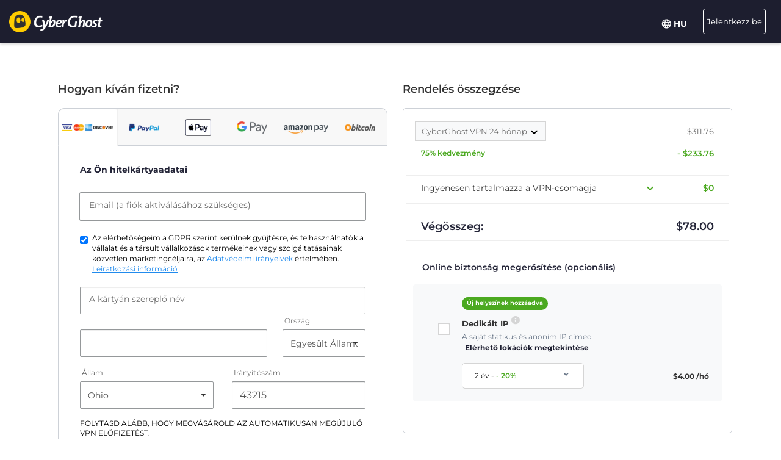

--- FILE ---
content_type: text/html; charset=UTF-8
request_url: https://www.cyberghostvpn.com/hu/buy-checkout/cyberghost-vpn-3?&aff_id=1008&brand=comparitech&source=hp&coupon=3Y3M&aff_sub4=3Y3M&aff_sub=Belgium&aff_sub2=cta&aff_sub5=cyberghost-vpn-3&conversionpoint=cyberghost-vpn-3
body_size: 47382
content:
<!DOCTYPE html>
<html lang="hu">
<head>
    <meta charset="utf-8">    <meta name="viewport" content="width=device-width, initial-scale=1.0">
    <title>
        Fizess elő a CyberGhost VPN-re hitelkártyával vagy PayPallal    </title>
    <meta http-equiv="X-UA-Compatible" content="IE=edge" />
    <meta name="viewport" content="width=device-width, initial-scale=1.0, user-scalable=no" />
    <meta name="publisher" content="CyberGhost" />
    <meta name="charset" content="UTF-8" />
    <meta http-equiv="Content-Type" content="text/html; charset=UTF-8" />

    <!-- icons -->
    <meta name="apple-itunes-app" content="app-id=583009522">
    <meta name="google-play-app" content="app-id=de.mobileconcepts.cyberghost">
    <link rel="icon" type="image/png" href="/favicon-192x192.png?v=1" sizes="192x192">
    <link rel="icon" type="image/png" href="/favicon-160x160.png?v=1" sizes="160x160">
    <link rel="icon" type="image/png" href="/favicon-96x96.png?v=1" sizes="96x96">
    <link rel="icon" type="image/png" href="/favicon-16x16.png?v=1" sizes="16x16">
    <link rel="icon" type="image/png" href="/favicon-32x32.png?v=1" sizes="32x32">
    <link rel="apple-touch-icon" sizes="57x57" href="/apple-touch-icon-57x57.png?v=1">
    <link rel="apple-touch-icon" sizes="114x114" href="/apple-touch-icon-114x114.png?v=1">
    <link rel="apple-touch-icon" sizes="72x72" href="/apple-touch-icon-72x72.png?v=1">
    <link rel="apple-touch-icon" sizes="144x144" href="/apple-touch-icon-144x144.png?v=1">
    <link rel="apple-touch-icon" sizes="60x60" href="/apple-touch-icon-60x60.png?v=1">
    <link rel="apple-touch-icon" sizes="120x120" href="/apple-touch-icon-120x120.png?v=1">
    <link rel="apple-touch-icon" sizes="76x76" href="/apple-touch-icon-76x76.png?v=1">
    <link rel="apple-touch-icon" sizes="152x152" href="/apple-touch-icon-152x152.png?v=1">
    <link rel="apple-touch-icon" sizes="180x180" href="/apple-touch-icon-180x180.png?v=1">
    <meta name="msapplication-TileColor" content="#2d89ef">
    <meta name="msapplication-TileImage" content="/mstile-144x144.png?v=1">
    <link rel="canonical" href="https://www.cyberghostvpn.com/hu/buy-checkout" />
<link rel="alternate" hreflang="en" href="https://www.cyberghostvpn.com/buy-checkout/cyberghost-vpn-3" />
<link rel="alternate" hreflang="zh" href="https://www.cyberghostvpn.com/zh/buy-checkout/cyberghost-vpn-3" />
<link rel="alternate" hreflang="cs" href="https://www.cyberghostvpn.com/cs/buy-checkout/cyberghost-vpn-3" />
<link rel="alternate" hreflang="da" href="https://www.cyberghostvpn.com/da/buy-checkout/cyberghost-vpn-3" />
<link rel="alternate" hreflang="de" href="https://www.cyberghostvpn.com/de/kaufen-checkout/cyberghost-vpn-3" />
<link rel="alternate" hreflang="el" href="https://www.cyberghostvpn.com/el/buy-checkout/cyberghost-vpn-3" />
<link rel="alternate" hreflang="es" href="https://www.cyberghostvpn.com/es/buy-checkout/cyberghost-vpn-3" />
<link rel="alternate" hreflang="fi" href="https://www.cyberghostvpn.com/fi/buy-checkout/cyberghost-vpn-3" />
<link rel="alternate" hreflang="fr" href="https://www.cyberghostvpn.com/fr/acheter-checkout/cyberghost-vpn-3" />
<link rel="alternate" hreflang="id" href="https://www.cyberghostvpn.com/id/buy-checkout/cyberghost-vpn-3" />
<link rel="alternate" hreflang="it" href="https://www.cyberghostvpn.com/it/buy-checkout/cyberghost-vpn-3" />
<link rel="alternate" hreflang="ja" href="https://www.cyberghostvpn.com/ja/buy-checkout/cyberghost-vpn-3" />
<link rel="alternate" hreflang="ko" href="https://www.cyberghostvpn.com/ko/buy-checkout/cyberghost-vpn-3" />
<link rel="alternate" hreflang="hu" href="https://www.cyberghostvpn.com/hu/buy-checkout/cyberghost-vpn-3" />
<link rel="alternate" hreflang="nl" href="https://www.cyberghostvpn.com/nl/buy-checkout/cyberghost-vpn-3" />
<link rel="alternate" hreflang="nb" href="https://www.cyberghostvpn.com/nb/buy-checkout/cyberghost-vpn-3" />
<link rel="alternate" hreflang="pl" href="https://www.cyberghostvpn.com/pl/buy-checkout/cyberghost-vpn-3" />
<link rel="alternate" hreflang="pt" href="https://www.cyberghostvpn.com/pt/buy-checkout/cyberghost-vpn-3" />
<link rel="alternate" hreflang="ro" href="https://www.cyberghostvpn.com/ro/cumpara-checkout/cyberghost-vpn-3" />
<link rel="alternate" hreflang="ru" href="https://www.cyberghostvpn.com/ru/buy-checkout/cyberghost-vpn-3" />
<link rel="alternate" hreflang="sv" href="https://www.cyberghostvpn.com/sv/buy-checkout/cyberghost-vpn-3" />
<link rel="alternate" hreflang="tr" href="https://www.cyberghostvpn.com/tr/buy-checkout/cyberghost-vpn-3" />
<link rel="alternate" hreflang="vi" href="https://www.cyberghostvpn.com/vi/buy-checkout/cyberghost-vpn-3" />

    
    
    <meta property="og:image" content="https://www.cyberghostvpn.com/img/pages/shop/template/og-image.png"><meta property="og:image:secure_url" content="https://www.cyberghostvpn.com/img/pages/shop/template/og-image.png"><meta property="og:title" content="Szerezd be a CyberGhost&amp;nbsp;VPN-t"><meta property="og:description" content="A CyberGost&amp;nbsp;VPN felhasználók millióinak bizalmát élvezi, akik meg akarják védeni a magánéletüket online, névtelenül böngészni, és hozzáférni blokkolt tartalmakhoz. Töltsd le most!"><meta name="description" content="Fizess elő a VPN-re, és gondoskodj digitális magánéleted védelméről. Minden VPN csomaggal hozzáférhetsz a CyberGhost alkalmazásaihoz és funkcióihoz, valamint 45 napos pénzvisszatérítési garanciát is biztosítunk.">
    <meta http-equiv="Content-Language" content="hu-HU" />

    
        
        <link href="https://www.googletagmanager.com/gtag/js?id=GTM-W7V2297" rel="preconnect">
    <link rel="dns-prefetch" href="https://www.googletagmanager.com/">

    <link rel="stylesheet" href="https://cdnjs.cloudflare.com/ajax/libs/font-awesome/5.10.2/css/all.min.css" integrity="sha256-zmfNZmXoNWBMemUOo1XUGFfc0ihGGLYdgtJS3KCr/l0=" crossorigin="anonymous" />

    <link rel="stylesheet" href="https://cdnjs.cloudflare.com/ajax/libs/twitter-bootstrap/3.3.7/css/bootstrap.min.css"/><link rel="stylesheet" href="https://cdnjs.cloudflare.com/ajax/libs/animate.css/3.7.0/animate.min.css"/>
    <style type="text/css">@font-face {font-family:Montserrat;font-style:normal;font-weight:300;src:url(/cf-fonts/s/montserrat/5.0.16/cyrillic-ext/300/normal.woff2);unicode-range:U+0460-052F,U+1C80-1C88,U+20B4,U+2DE0-2DFF,U+A640-A69F,U+FE2E-FE2F;font-display:swap;}@font-face {font-family:Montserrat;font-style:normal;font-weight:300;src:url(/cf-fonts/s/montserrat/5.0.16/cyrillic/300/normal.woff2);unicode-range:U+0301,U+0400-045F,U+0490-0491,U+04B0-04B1,U+2116;font-display:swap;}@font-face {font-family:Montserrat;font-style:normal;font-weight:300;src:url(/cf-fonts/s/montserrat/5.0.16/latin-ext/300/normal.woff2);unicode-range:U+0100-02AF,U+0304,U+0308,U+0329,U+1E00-1E9F,U+1EF2-1EFF,U+2020,U+20A0-20AB,U+20AD-20CF,U+2113,U+2C60-2C7F,U+A720-A7FF;font-display:swap;}@font-face {font-family:Montserrat;font-style:normal;font-weight:300;src:url(/cf-fonts/s/montserrat/5.0.16/vietnamese/300/normal.woff2);unicode-range:U+0102-0103,U+0110-0111,U+0128-0129,U+0168-0169,U+01A0-01A1,U+01AF-01B0,U+0300-0301,U+0303-0304,U+0308-0309,U+0323,U+0329,U+1EA0-1EF9,U+20AB;font-display:swap;}@font-face {font-family:Montserrat;font-style:normal;font-weight:300;src:url(/cf-fonts/s/montserrat/5.0.16/latin/300/normal.woff2);unicode-range:U+0000-00FF,U+0131,U+0152-0153,U+02BB-02BC,U+02C6,U+02DA,U+02DC,U+0304,U+0308,U+0329,U+2000-206F,U+2074,U+20AC,U+2122,U+2191,U+2193,U+2212,U+2215,U+FEFF,U+FFFD;font-display:swap;}@font-face {font-family:Montserrat;font-style:normal;font-weight:400;src:url(/cf-fonts/s/montserrat/5.0.16/latin/400/normal.woff2);unicode-range:U+0000-00FF,U+0131,U+0152-0153,U+02BB-02BC,U+02C6,U+02DA,U+02DC,U+0304,U+0308,U+0329,U+2000-206F,U+2074,U+20AC,U+2122,U+2191,U+2193,U+2212,U+2215,U+FEFF,U+FFFD;font-display:swap;}@font-face {font-family:Montserrat;font-style:normal;font-weight:400;src:url(/cf-fonts/s/montserrat/5.0.16/latin-ext/400/normal.woff2);unicode-range:U+0100-02AF,U+0304,U+0308,U+0329,U+1E00-1E9F,U+1EF2-1EFF,U+2020,U+20A0-20AB,U+20AD-20CF,U+2113,U+2C60-2C7F,U+A720-A7FF;font-display:swap;}@font-face {font-family:Montserrat;font-style:normal;font-weight:400;src:url(/cf-fonts/s/montserrat/5.0.16/vietnamese/400/normal.woff2);unicode-range:U+0102-0103,U+0110-0111,U+0128-0129,U+0168-0169,U+01A0-01A1,U+01AF-01B0,U+0300-0301,U+0303-0304,U+0308-0309,U+0323,U+0329,U+1EA0-1EF9,U+20AB;font-display:swap;}@font-face {font-family:Montserrat;font-style:normal;font-weight:400;src:url(/cf-fonts/s/montserrat/5.0.16/cyrillic/400/normal.woff2);unicode-range:U+0301,U+0400-045F,U+0490-0491,U+04B0-04B1,U+2116;font-display:swap;}@font-face {font-family:Montserrat;font-style:normal;font-weight:400;src:url(/cf-fonts/s/montserrat/5.0.16/cyrillic-ext/400/normal.woff2);unicode-range:U+0460-052F,U+1C80-1C88,U+20B4,U+2DE0-2DFF,U+A640-A69F,U+FE2E-FE2F;font-display:swap;}@font-face {font-family:Montserrat;font-style:normal;font-weight:600;src:url(/cf-fonts/s/montserrat/5.0.16/cyrillic/600/normal.woff2);unicode-range:U+0301,U+0400-045F,U+0490-0491,U+04B0-04B1,U+2116;font-display:swap;}@font-face {font-family:Montserrat;font-style:normal;font-weight:600;src:url(/cf-fonts/s/montserrat/5.0.16/cyrillic-ext/600/normal.woff2);unicode-range:U+0460-052F,U+1C80-1C88,U+20B4,U+2DE0-2DFF,U+A640-A69F,U+FE2E-FE2F;font-display:swap;}@font-face {font-family:Montserrat;font-style:normal;font-weight:600;src:url(/cf-fonts/s/montserrat/5.0.16/latin/600/normal.woff2);unicode-range:U+0000-00FF,U+0131,U+0152-0153,U+02BB-02BC,U+02C6,U+02DA,U+02DC,U+0304,U+0308,U+0329,U+2000-206F,U+2074,U+20AC,U+2122,U+2191,U+2193,U+2212,U+2215,U+FEFF,U+FFFD;font-display:swap;}@font-face {font-family:Montserrat;font-style:normal;font-weight:600;src:url(/cf-fonts/s/montserrat/5.0.16/latin-ext/600/normal.woff2);unicode-range:U+0100-02AF,U+0304,U+0308,U+0329,U+1E00-1E9F,U+1EF2-1EFF,U+2020,U+20A0-20AB,U+20AD-20CF,U+2113,U+2C60-2C7F,U+A720-A7FF;font-display:swap;}@font-face {font-family:Montserrat;font-style:normal;font-weight:600;src:url(/cf-fonts/s/montserrat/5.0.16/vietnamese/600/normal.woff2);unicode-range:U+0102-0103,U+0110-0111,U+0128-0129,U+0168-0169,U+01A0-01A1,U+01AF-01B0,U+0300-0301,U+0303-0304,U+0308-0309,U+0323,U+0329,U+1EA0-1EF9,U+20AB;font-display:swap;}@font-face {font-family:Montserrat;font-style:normal;font-weight:700;src:url(/cf-fonts/s/montserrat/5.0.16/latin/700/normal.woff2);unicode-range:U+0000-00FF,U+0131,U+0152-0153,U+02BB-02BC,U+02C6,U+02DA,U+02DC,U+0304,U+0308,U+0329,U+2000-206F,U+2074,U+20AC,U+2122,U+2191,U+2193,U+2212,U+2215,U+FEFF,U+FFFD;font-display:swap;}@font-face {font-family:Montserrat;font-style:normal;font-weight:700;src:url(/cf-fonts/s/montserrat/5.0.16/vietnamese/700/normal.woff2);unicode-range:U+0102-0103,U+0110-0111,U+0128-0129,U+0168-0169,U+01A0-01A1,U+01AF-01B0,U+0300-0301,U+0303-0304,U+0308-0309,U+0323,U+0329,U+1EA0-1EF9,U+20AB;font-display:swap;}@font-face {font-family:Montserrat;font-style:normal;font-weight:700;src:url(/cf-fonts/s/montserrat/5.0.16/latin-ext/700/normal.woff2);unicode-range:U+0100-02AF,U+0304,U+0308,U+0329,U+1E00-1E9F,U+1EF2-1EFF,U+2020,U+20A0-20AB,U+20AD-20CF,U+2113,U+2C60-2C7F,U+A720-A7FF;font-display:swap;}@font-face {font-family:Montserrat;font-style:normal;font-weight:700;src:url(/cf-fonts/s/montserrat/5.0.16/cyrillic-ext/700/normal.woff2);unicode-range:U+0460-052F,U+1C80-1C88,U+20B4,U+2DE0-2DFF,U+A640-A69F,U+FE2E-FE2F;font-display:swap;}@font-face {font-family:Montserrat;font-style:normal;font-weight:700;src:url(/cf-fonts/s/montserrat/5.0.16/cyrillic/700/normal.woff2);unicode-range:U+0301,U+0400-045F,U+0490-0491,U+04B0-04B1,U+2116;font-display:swap;}@font-face {font-family:Montserrat;font-style:normal;font-weight:800;src:url(/cf-fonts/s/montserrat/5.0.16/vietnamese/800/normal.woff2);unicode-range:U+0102-0103,U+0110-0111,U+0128-0129,U+0168-0169,U+01A0-01A1,U+01AF-01B0,U+0300-0301,U+0303-0304,U+0308-0309,U+0323,U+0329,U+1EA0-1EF9,U+20AB;font-display:swap;}@font-face {font-family:Montserrat;font-style:normal;font-weight:800;src:url(/cf-fonts/s/montserrat/5.0.16/latin-ext/800/normal.woff2);unicode-range:U+0100-02AF,U+0304,U+0308,U+0329,U+1E00-1E9F,U+1EF2-1EFF,U+2020,U+20A0-20AB,U+20AD-20CF,U+2113,U+2C60-2C7F,U+A720-A7FF;font-display:swap;}@font-face {font-family:Montserrat;font-style:normal;font-weight:800;src:url(/cf-fonts/s/montserrat/5.0.16/latin/800/normal.woff2);unicode-range:U+0000-00FF,U+0131,U+0152-0153,U+02BB-02BC,U+02C6,U+02DA,U+02DC,U+0304,U+0308,U+0329,U+2000-206F,U+2074,U+20AC,U+2122,U+2191,U+2193,U+2212,U+2215,U+FEFF,U+FFFD;font-display:swap;}@font-face {font-family:Montserrat;font-style:normal;font-weight:800;src:url(/cf-fonts/s/montserrat/5.0.16/cyrillic-ext/800/normal.woff2);unicode-range:U+0460-052F,U+1C80-1C88,U+20B4,U+2DE0-2DFF,U+A640-A69F,U+FE2E-FE2F;font-display:swap;}@font-face {font-family:Montserrat;font-style:normal;font-weight:800;src:url(/cf-fonts/s/montserrat/5.0.16/cyrillic/800/normal.woff2);unicode-range:U+0301,U+0400-045F,U+0490-0491,U+04B0-04B1,U+2116;font-display:swap;}</style>

        <link rel="stylesheet" href="https://assets.cyberghostvpn.com/css/cd448680f3177674a625b4c6cc50c3ff9aa5c917d70d940eda5a9ecc4111cea1.css?v=3.242.0"/>    <script src='https://cdnjs.cloudflare.com/ajax/libs/jquery/3.0.0/jquery.min.js' charset='utf-8'></script>
        <script>jQuery.event.special.touchstart={setup:function(t,e,s){this.addEventListener("touchstart",s,{passive:!0})}};</script>
    

<script>
    dataLayer = [{
        'project': 'www',
        'build': '3.242.0',
        'environment': 'production',
        'locale': 'hu',
        'currency': 'USD',
        'pageName' : 'www_checkout',
        'visitorId' : '838e36d98027de4f89d531c2fb019e0e2d2452512fcead5d88d3907f42845bdf',
        'tracking' : {"lp":"www_","conversionpoint":"cyberghost-vpn-3","initial_conversionpoint":"cyberghost-vpn-3","coupon":"3Y3M"},
        'cfCountry' : 'US',
        //VWO
        'CampaignId': 0,
        'VariationId': 0,
        'CampaignName': 0,
        'VariationName': 0,
        'instanceRegion' : 'cg_usw1',
        'instanceId': 'cg_6963983f3ac89',
        'InitialStartTime' : 1768636496,
        'internalAccount' : false,
        'selected_product_id' : '50345',
        'selected_months_sold' :'24',
        'selected_gross_revenue' : '67.08',
        'logged_in': 'false',
        'prev_page': '/',
        'scroll_depth_prev_page': '0'
    }];
</script>

<script>
    window.CONFIG = window.CONFIG || {};
    window.CONFIG.country = "US";
    window.CONFIG.currency = 'USD';
    window.CONFIG.products = JSON.parse('{"coupon":{"id":"50346","slug":"cyberghost-vpn-4","interval":"39","runtime":"36","prices":{"usd":"2.29","eur":"2.11","gbp":"1.79","chf":"2.11","aud":"3.29","jpy":"320","brl":"11.99","inr":"170","krw":"2750","rub":"170"},"totalPrice":{"usd":"89.31","eur":"82.29","gbp":"69.81","chf":"82.29","aud":"128.31","jpy":"12480","brl":"467.61","inr":"6630","krw":"107250","rub":"6630"},"features":{"pcloud":true,"restoro":true,"nospy":true}},"left":{"id":"50267","slug":"cyberghost-vpn-1","interval":"1","runtime":"1","prices":{"usd":"12.99","eur":"12.65","gbp":"10.89","chf":"12.65","aud":"18.79","jpy":"1790","brl":"71.85","inr":"965","krw":"15300","rub":"950"},"features":[]},"middle":{"id":"50344","slug":"cyberghost-vpn-2","interval":"12","runtime":"12","prices":{"usd":"4.29","eur":"3.97","gbp":"3.29","chf":"3.97","aud":"6.15","jpy":"590","brl":"22.65","inr":"320","krw":"5150","rub":"325"},"features":{"nospy":true,"restoro":true,"pcloud":true}},"right":{"id":"50345","slug":"cyberghost-vpn-3","interval":"24","runtime":"24","prices":{"usd":"3.25","eur":"3.12","gbp":"2.75","chf":"3.12","aud":"4.69","jpy":"450","brl":"17.20","inr":"245","krw":"3900","rub":"245"},"features":{"nospy":true,"restoro":true,"pcloud":true}},"globalDefault":{"id":"10248","slug":"cyberghost-vpn-5","interval":"12","prices":{"eur":"4.15","usd":"4.15","chf":"4.75","aud":"5.66","gbp":"3.75","jpy":"455","rub":"272.5","inr":"289","brl":"16.5","krw":"4994"},"features":{"nospy":false}},"globalNospy":{"id":"10247","slug":"cyberghost-vpn-6","interval":"12","prices":{"eur":"4.99","usd":"4.99","chf":"5.66","aud":"6.75","gbp":"4.49","jpy":"545","rub":"274.5","inr":"347","brl":"19.5","krw":"5995"},"features":{"nospy":true}},"trial7days":{"id":"10266","slug":"cyberghost-vpn-trial","interval":"12","prices":{"eur":"5.25","usd":"5.25","chf":"5.95","aud":"7.25","gbp":"4.75","jpy":"575","rub":"344","inr":"364.5","brl":"20.5","krw":"6305"},"features":[]}}');
    window.CONFIG.upsell = false;
    window.CONFIG.locale = "hu";
    window.CONFIG.language = "hu";
    window.CONFIG.page_id = "slug_buy_checkout_3";

    window.CONFIG.cookieprefix = "cg_";
    window.CONFIG.cookiedomain = ".cyberghostvpn.com";

    window.CONFIG.dynamicPrice = "$51.48";
    window.CONFIG.dynamicDiscount = "82";
    window.CONFIG.dynamicMonthlyPrice = '$<span class="price">2.29</span>';
    window.CONFIG.dynamicMonthlyPriceCurrency = "$";

    window.CONFIG.pageName = 'www_checkout';

        window.account = false;
    </script>
<script type="text/javascript">

    window.ALOOMA_CUSTOM_LIB_URL = "https://assets.cyberghostvpn.com/js/alooma/alooma-latest.min.js?v=3.242.0";

    (function(e,b){if(!b.__SV){var a,f,i,g;
        window.alooma=b;
        b._i=[];
        b.init=function(a,e,d){function f(b,h){var a=h.split("."); 2==a.length&&(b=b[a[0]],h=a[1]); b[h]=function(){b.push([h].concat(Array.prototype.slice.call(arguments,0)))}}var c=b; "undefined"!==typeof d?c=b[d]=[]:d="alooma";
            c.people=c.people||[];
            c.toString=function(b){var a="alooma";
                "alooma"!==d&&(a+="."+d);
                b||(a+=" (stub)");
                return a};
            c.people.toString=function(){return c.toString(1)+".people (stub)"};
            i="disable time_event track track_custom_event track_pageview track_links track_forms register register_once alias unregister identify name_tag set_config people.set people.set_once people.increment people.append people.union people.track_charge people.clear_charges people.delete_user".split(" ");
            for(g=0; g<i.length; g++)f(c,i[g]);
            b._i.push([a,e,d])};
        b.__SV=1.2;
        a=e.createElement("script");
        a.type="text/javascript";
        a.async=!0;
        a.src="undefined"!==typeof ALOOMA_CUSTOM_LIB_URL?ALOOMA_CUSTOM_LIB_URL:"file:"===e.location.protocol&&"//cdn.alooma.com/libs/alooma-latest.min.js".match(/^\/\//)?"https://cdn.alooma.com/libs/alooma-latest.min.js":"//cdn.alooma.com/libs/alooma-latest.min.js"; f=e.getElementsByTagName("script")[0];
        f.parentNode.insertBefore(a,f)}})(document,window.alooma||[]);
    alooma.init("Q3liZXJnaG9zdFZQTg==", {"api_host":"https://kapetracking.com/jssdk"},"iknowlogy");


</script>
<script>
    window.feedbackUri = '/feedback';
    window.feedbackParams = [];
    window.feedbackReady = false;

    window.feedbackCallbacks = window.feedbackCallbacks || [];

    window.distinctId = 'EB554409-EA18-4325-844C-B36BC34715A4';
    function addToResult(result, add) {
        result = result || {};
        add = add || {};
        for(var k in add){
            if(add.hasOwnProperty(k)){
                result[k]=add[k];
            }
        }
        return result;
    }

    (function(window, $) {
        initFeedback(window.distinctId);

        window.Feedback = window.Feedback || {};
        window.Feedback.update = function(additionalParams, callback) {
            additionalParams = additionalParams || {};
            var distinct_id = window.distinctId || false;
            var feedbackUri = window.feedbackUri || false;
            if(feedbackUri) {
                if(distinct_id) {
                    if(feedbackUri.indexOf('?')!==-1) {
                        feedbackUri += '&';
                    }
                    else {
                        feedbackUri += '?';
                    }
                    feedbackUri += 'distinct_id='+distinct_id;
                }
            }
            console.log("Feedback.update: ",feedbackUri);
            updateFeedback(feedbackUri, additionalParams, callback);
        };
        window.Feedback.fetch = function(callback) {
            var distinct_id = window.distinctId || false;
            var feedbackUri = window.feedbackUri || false;
            if(feedbackUri) {
                if(distinct_id) {
                    if(feedbackUri.indexOf('?')!==-1) {
                        feedbackUri += '&';
                    }
                    else {
                        feedbackUri += '?';
                    }
                    feedbackUri += 'distinct_id='+distinct_id;
                }
            }
            console.log("Feedback.update: ",feedbackUri);
            updateFeedback(feedbackUri, callback);
        };

        // add feedback to elastic
        window.Feedback.pushToElastic = function (params) {
            window.dataLayer = window.dataLayer || [];
            window.dataLayer.push(params);
        };

        function initFeedback(distinct_id) {
            distinct_id = distinct_id || false;
            var feedbackUri = window.feedbackUri;
            if(distinct_id) {
                if(feedbackUri.indexOf('?')!==-1) {
                    feedbackUri += '&';
                }
                else {
                    feedbackUri += '?';
                }
                feedbackUri += 'distinct_id='+distinct_id;
            }
            //console.log("initFeedback: ",feedbackUri);
            //create/update feedback id
            updateFeedback(feedbackUri);
        }
        function updateFeedback(feedbackUri, params, callback) {
            //console.log("updateFeedback: ",feedbackUri);
            callback = callback || function(clickId) {};
            if(!feedbackUri || !feedbackUri.length) {
                callback.call(this,[null]);
                return false;
            }
            params = params || {};
            //console.log("params: ",params);
            params['language'] = window.locale;
            params = addToResult(params, window.feedbackParams);
            // if(additionalParams) {
            //     var params = [];
            //     for(var i in additionalParams) {
            //         params.push(encodeURIComponent(i)+'='+encodeURIComponent(additionalParams[i]));
            //     }
            //     if(params && params.length) {
            //         if(feedbackUri.indexOf('?')!==-1) {
            //             feedbackUri += '&';
            //         }
            //         else {
            //             feedbackUri += '?';
            //         }
            //         feedbackUri += params.join('&');
            //     }
            // }
            //create/update feedback id
            $(function() {
                $.ajax({
                    method: 'POST',
                    url: feedbackUri,
                    data: params,
                    cache: false,
                    withCredentials: true,
                    timeout: 30000, // sets timeout to 3 seconds
                    success: function(data) {
                        console.log("initFeedback: ",data);
                        if(data && data.hasOwnProperty('clickId')) {
                            window.clickId = data.clickId;

                            // if(data.clickData && data.clickData.distinct_id && window.mixpanel) {
                            //     window.mixpanel.identify(data.clickData.distinct_id);
                            // }

                            window.dataLayer = window.dataLayer || [];
                            window.dataLayer.push({
                                event: 'feedback_init',
                                clickId: data.clickId,
                                clickData: data.clickData || {}
                            });
                        }
                        window.feedbackReady = true;

                        for (var i = 0; i < window.feedbackCallbacks.length; ++i) {
                            try {
                                window.feedbackCallbacks[i](data.clickId, data.clickData);
                            } catch (err) {}
                        }
                        callback.call(this,[data.clickId, data.clickData]);
                    },
                    error: function(error) {
                        console.log("initFeedback: ",error);
                        window.feedbackReady = true;

                        for (var i = 0; i < window.feedbackCallbacks.length; ++i) {
                            try {
                                window.feedbackCallbacks[i](false);
                            } catch (err) {}
                        }
                        callback.call(this,[null]);
                    }
                });
            });
        }
        function fetchFeedback(feedbackUri, callback) {
            console.log("fetchFeedback: ",feedbackUri);
            callback = callback || function(clickId) {};
            if(!feedbackUri || !feedbackUri.length) {
                callback.call(this,[null]);
                return false;
            }
            //create/update feedback id
            $(function() {
                $.ajax({
                    method: 'get',
                    url: feedbackUri,
                    data: {},
                    cache: false,
                    withCredentials: true,
                    timeout: 3000, // sets timeout to 3 seconds
                    success: function(data) {
                        console.log("fetchFeedback: ",data);
                        if(data && data.hasOwnProperty('clickId')) {
                            window.clickId = data.clickId;
                        }
                        callback.call(this,[data.clickId]);
                    },
                    error: function(error) {
                        console.log("fetchFeedback: ",error);
                        callback.call(this,[null]);
                    }
                });
            });
        }
    })(window, $);
</script>

    <script src="/js/alooma-wrapper.js"></script>

    </head>
<body class="hu _3Y3M">
    




<div class="exposed-bar d-none " >

    <a class="client-info hidden no-link" href='javascript:;' title='' >

        <!-- Location -->
                        
        <!-- Your IP -->
                    <span><span class='.label'>Az IP címed:</span> <strong class="js-client-ip">18.224.54.190</strong></span>
        
        <!-- Your Company -->

                    <!-- <span class="hidden-xs visitor-company" style="display: none"><span class='.label'>:</span> <strong class="js-client-business">AMAZON-02</strong></span> -->
        
                    <!-- <span class="hidden-xs visitor-company"><span class='.label'>:</span> <strong class="js-client-business">AMAZON-02</strong></span> -->
        

        <!-- Status (Exposed / Protected) -->
                    <span><span class='.label'>Állapotod:</span> <strong class="js-client-exposed"><span class='status exposed'>KISZOLGÁLTATOTT <i class='fa fa-exclamation-triangle hidden-xs '></i></span></strong></span>
        

    </a>



</div>
<!-- Main Menu - October 2021 -->





<!-- navbar-fixed-top -->
<nav class="main-menu mod-2021 navbar navbar-default hu navbar-darkblue" role="navigation">

        <div class="container-fluid">

        <!-- brand -->
        <div class="navbar-header pull-left">
            <a class="navbar-brand" href="/hu/">
                <img class='cg-logo' src="/img/element/main-menu/cyberghost_menu_logo_dark@2x.png" alt="CyberGhost VPN" width="437" height="100">
            </a>
        </div>


        <!-- non collapsible items  -->
        <div class="navbar-sticky pull-right">

            <div class='country-selection-exposed-bar mobile-country-selection' >
                <ul class='nav'>
                    <li class="menu-item menu-country pull-left " >
                        <a href="#" id="dropdown-languages" class="dropdown-toggle menu-link menu-country-sel" data-toggle="dropdown" aria-haspopup="true" aria-expanded="false"><img src='/img/globe-lang-v2.svg' width='16' height='16' class='mr-2'></span>&nbsp;<span>HU&nbsp;</span></a>
                        <ul class="dropdown-menu dropdown-menu-right" id="dropdown-lang">
                                                            <li><a href="/buy-checkout/cyberghost-vpn-3?&amp;aff_id=1008&amp;brand=comparitech&amp;source=hp&amp;coupon=3Y3M&amp;aff_sub4=3Y3M&amp;aff_sub=Belgium&amp;aff_sub2=cta&amp;aff_sub5=cyberghost-vpn-3&amp;conversionpoint=cyberghost-vpn-3"><span>English</span></a></li>
                                                            <li><a href="/zh/buy-checkout/cyberghost-vpn-3?&amp;aff_id=1008&amp;brand=comparitech&amp;source=hp&amp;coupon=3Y3M&amp;aff_sub4=3Y3M&amp;aff_sub=Belgium&amp;aff_sub2=cta&amp;aff_sub5=cyberghost-vpn-3&amp;conversionpoint=cyberghost-vpn-3"><span>简体中文</span></a></li>
                                                            <li><a href="/cs/buy-checkout/cyberghost-vpn-3?&amp;aff_id=1008&amp;brand=comparitech&amp;source=hp&amp;coupon=3Y3M&amp;aff_sub4=3Y3M&amp;aff_sub=Belgium&amp;aff_sub2=cta&amp;aff_sub5=cyberghost-vpn-3&amp;conversionpoint=cyberghost-vpn-3"><span>Čeština</span></a></li>
                                                            <li><a href="/da/buy-checkout/cyberghost-vpn-3?&amp;aff_id=1008&amp;brand=comparitech&amp;source=hp&amp;coupon=3Y3M&amp;aff_sub4=3Y3M&amp;aff_sub=Belgium&amp;aff_sub2=cta&amp;aff_sub5=cyberghost-vpn-3&amp;conversionpoint=cyberghost-vpn-3"><span>Dansk</span></a></li>
                                                            <li><a href="/de/kaufen-checkout/cyberghost-vpn-3?&amp;aff_id=1008&amp;brand=comparitech&amp;source=hp&amp;coupon=3Y3M&amp;aff_sub4=3Y3M&amp;aff_sub=Belgium&amp;aff_sub2=cta&amp;aff_sub5=cyberghost-vpn-3&amp;conversionpoint=cyberghost-vpn-3"><span>Deutsch</span></a></li>
                                                            <li><a href="/el/buy-checkout/cyberghost-vpn-3?&amp;aff_id=1008&amp;brand=comparitech&amp;source=hp&amp;coupon=3Y3M&amp;aff_sub4=3Y3M&amp;aff_sub=Belgium&amp;aff_sub2=cta&amp;aff_sub5=cyberghost-vpn-3&amp;conversionpoint=cyberghost-vpn-3"><span>Ελληνικά</span></a></li>
                                                            <li><a href="/es/buy-checkout/cyberghost-vpn-3?&amp;aff_id=1008&amp;brand=comparitech&amp;source=hp&amp;coupon=3Y3M&amp;aff_sub4=3Y3M&amp;aff_sub=Belgium&amp;aff_sub2=cta&amp;aff_sub5=cyberghost-vpn-3&amp;conversionpoint=cyberghost-vpn-3"><span>Español</span></a></li>
                                                            <li><a href="/fi/buy-checkout/cyberghost-vpn-3?&amp;aff_id=1008&amp;brand=comparitech&amp;source=hp&amp;coupon=3Y3M&amp;aff_sub4=3Y3M&amp;aff_sub=Belgium&amp;aff_sub2=cta&amp;aff_sub5=cyberghost-vpn-3&amp;conversionpoint=cyberghost-vpn-3"><span>Finnish</span></a></li>
                                                            <li><a href="/fr/acheter-checkout/cyberghost-vpn-3?&amp;aff_id=1008&amp;brand=comparitech&amp;source=hp&amp;coupon=3Y3M&amp;aff_sub4=3Y3M&amp;aff_sub=Belgium&amp;aff_sub2=cta&amp;aff_sub5=cyberghost-vpn-3&amp;conversionpoint=cyberghost-vpn-3"><span>Français</span></a></li>
                                                            <li><a href="/id/buy-checkout/cyberghost-vpn-3?&amp;aff_id=1008&amp;brand=comparitech&amp;source=hp&amp;coupon=3Y3M&amp;aff_sub4=3Y3M&amp;aff_sub=Belgium&amp;aff_sub2=cta&amp;aff_sub5=cyberghost-vpn-3&amp;conversionpoint=cyberghost-vpn-3"><span>Indonesian</span></a></li>
                                                            <li><a href="/it/buy-checkout/cyberghost-vpn-3?&amp;aff_id=1008&amp;brand=comparitech&amp;source=hp&amp;coupon=3Y3M&amp;aff_sub4=3Y3M&amp;aff_sub=Belgium&amp;aff_sub2=cta&amp;aff_sub5=cyberghost-vpn-3&amp;conversionpoint=cyberghost-vpn-3"><span>Italiano</span></a></li>
                                                            <li><a href="/ja/buy-checkout/cyberghost-vpn-3?&amp;aff_id=1008&amp;brand=comparitech&amp;source=hp&amp;coupon=3Y3M&amp;aff_sub4=3Y3M&amp;aff_sub=Belgium&amp;aff_sub2=cta&amp;aff_sub5=cyberghost-vpn-3&amp;conversionpoint=cyberghost-vpn-3"><span>日本語</span></a></li>
                                                            <li><a href="/ko/buy-checkout/cyberghost-vpn-3?&amp;aff_id=1008&amp;brand=comparitech&amp;source=hp&amp;coupon=3Y3M&amp;aff_sub4=3Y3M&amp;aff_sub=Belgium&amp;aff_sub2=cta&amp;aff_sub5=cyberghost-vpn-3&amp;conversionpoint=cyberghost-vpn-3"><span>한국어</span></a></li>
                                                            <li><a href="/hu/buy-checkout/cyberghost-vpn-3?&amp;aff_id=1008&amp;brand=comparitech&amp;source=hp&amp;coupon=3Y3M&amp;aff_sub4=3Y3M&amp;aff_sub=Belgium&amp;aff_sub2=cta&amp;aff_sub5=cyberghost-vpn-3&amp;conversionpoint=cyberghost-vpn-3"><span>Magyar</span></a></li>
                                                            <li><a href="/nl/buy-checkout/cyberghost-vpn-3?&amp;aff_id=1008&amp;brand=comparitech&amp;source=hp&amp;coupon=3Y3M&amp;aff_sub4=3Y3M&amp;aff_sub=Belgium&amp;aff_sub2=cta&amp;aff_sub5=cyberghost-vpn-3&amp;conversionpoint=cyberghost-vpn-3"><span>Nederlands</span></a></li>
                                                            <li><a href="/nb/buy-checkout/cyberghost-vpn-3?&amp;aff_id=1008&amp;brand=comparitech&amp;source=hp&amp;coupon=3Y3M&amp;aff_sub4=3Y3M&amp;aff_sub=Belgium&amp;aff_sub2=cta&amp;aff_sub5=cyberghost-vpn-3&amp;conversionpoint=cyberghost-vpn-3"><span>Norsk</span></a></li>
                                                            <li><a href="/pl/buy-checkout/cyberghost-vpn-3?&amp;aff_id=1008&amp;brand=comparitech&amp;source=hp&amp;coupon=3Y3M&amp;aff_sub4=3Y3M&amp;aff_sub=Belgium&amp;aff_sub2=cta&amp;aff_sub5=cyberghost-vpn-3&amp;conversionpoint=cyberghost-vpn-3"><span>Polski</span></a></li>
                                                            <li><a href="/pt/buy-checkout/cyberghost-vpn-3?&amp;aff_id=1008&amp;brand=comparitech&amp;source=hp&amp;coupon=3Y3M&amp;aff_sub4=3Y3M&amp;aff_sub=Belgium&amp;aff_sub2=cta&amp;aff_sub5=cyberghost-vpn-3&amp;conversionpoint=cyberghost-vpn-3"><span>Português</span></a></li>
                                                            <li><a href="/ro/cumpara-checkout/cyberghost-vpn-3?&amp;aff_id=1008&amp;brand=comparitech&amp;source=hp&amp;coupon=3Y3M&amp;aff_sub4=3Y3M&amp;aff_sub=Belgium&amp;aff_sub2=cta&amp;aff_sub5=cyberghost-vpn-3&amp;conversionpoint=cyberghost-vpn-3"><span>Română</span></a></li>
                                                            <li><a href="/ru/buy-checkout/cyberghost-vpn-3?&amp;aff_id=1008&amp;brand=comparitech&amp;source=hp&amp;coupon=3Y3M&amp;aff_sub4=3Y3M&amp;aff_sub=Belgium&amp;aff_sub2=cta&amp;aff_sub5=cyberghost-vpn-3&amp;conversionpoint=cyberghost-vpn-3"><span>Pусский</span></a></li>
                                                            <li><a href="/sv/buy-checkout/cyberghost-vpn-3?&amp;aff_id=1008&amp;brand=comparitech&amp;source=hp&amp;coupon=3Y3M&amp;aff_sub4=3Y3M&amp;aff_sub=Belgium&amp;aff_sub2=cta&amp;aff_sub5=cyberghost-vpn-3&amp;conversionpoint=cyberghost-vpn-3"><span>Svenska</span></a></li>
                                                            <li><a href="/tr/buy-checkout/cyberghost-vpn-3?&amp;aff_id=1008&amp;brand=comparitech&amp;source=hp&amp;coupon=3Y3M&amp;aff_sub4=3Y3M&amp;aff_sub=Belgium&amp;aff_sub2=cta&amp;aff_sub5=cyberghost-vpn-3&amp;conversionpoint=cyberghost-vpn-3"><span>Türkçe</span></a></li>
                                                            <li><a href="/vi/buy-checkout/cyberghost-vpn-3?&amp;aff_id=1008&amp;brand=comparitech&amp;source=hp&amp;coupon=3Y3M&amp;aff_sub4=3Y3M&amp;aff_sub=Belgium&amp;aff_sub2=cta&amp;aff_sub5=cyberghost-vpn-3&amp;conversionpoint=cyberghost-vpn-3"><span>Vietnamese</span></a></li>
                                                    </ul>
                    </li>
                </ul>
            </div>
            <!-- mobile toggle bucatton -->

            <button type="button" class="btn-menu-icon btn-close d-none"
                    style="
                        background-color: transparent;
                        border: none;
                        transition: opacity 0.3s;
                        padding: 6px;
                        margin-top: 10px;
                        margin-right: 10px;">
                <img src="/img/element/main-menu/btn-close.svg" alt="Close" />
            </button>
            <button type="button" class="navbar-toggle burger-menu-icon hidden">
                <span class="sr-only">Toggle navigation</span>
                <span class="icon-bar"></span>
                <span class="icon-bar"></span>
                <span class="icon-bar"></span>
                <span class="icon-bar"></span>
            </button>

            <ul class="nav navbar-nav new-login">

                                                            <!-- Log in  -->
                        <li class='menu-item' title="Jelentkezz be">
                            <!--                                -->                                                        <a data-toggle="modal" data-target="#login-shop" class="js-login menu-line-btn white white-login " >
                                Jelentkezz be                            </a>
                        </li>
                                                </ul>
        </div>


        <!-- collapsible items  -->

        <div class="collapse navbar-collapse navbar-left" id="main-navbar-collapse">

            <ul class="nav navbar-nav">


                <!-- What Is VPN -->
                

                <!-- VPN Apps -->
                

                <!-- Security Products -->
                

                <!-- Servers -->
                

                <!-- no separator on pricing -->
<!--                --><!--                    <li class='separator'><div></div></li>-->
<!--                -->

                    





                <!-- Pricing -->
                
                <!-- Privacy Hub (EN only) -->
                
                <!-- Help -->
                
            </ul>

        </div> <!-- collapse -->


        <!-- DUPLICATED (in mobile menu): Right side buttons (collapsible): Log Out / Log In, Refer a Friend, Buy Now, My Account -->
        <!--        -->        <div class="collapse navbar-collapse navbar-right" id="main-navbar-collapse">

            <ul class="nav navbar-nav">
                <li>
                    <div class='country-selection-exposed-bar' >
                        <ul class='nav' tabindex="0">
                            <li class="menu-item menu-country pull-left">
                                <a href="#" id="dropdown-languages" class="dropdown-toggle menu-link menu-country-sel" data-toggle="dropdown" aria-haspopup="true" aria-expanded="false"><img src='/img/globe-lang-v2.svg' width='16' height='16' class='mr-2'></span>&nbsp;<span>HU&nbsp;</span></a>
                                <ul class="dropdown-menu dropdown-menu-right" id="dropdown-lang">
                                                                            <li><a href="/buy-checkout/cyberghost-vpn-3?&amp;aff_id=1008&amp;brand=comparitech&amp;source=hp&amp;coupon=3Y3M&amp;aff_sub4=3Y3M&amp;aff_sub=Belgium&amp;aff_sub2=cta&amp;aff_sub5=cyberghost-vpn-3&amp;conversionpoint=cyberghost-vpn-3"><span>English</span></a></li>
                                                                            <li><a href="/zh/buy-checkout/cyberghost-vpn-3?&amp;aff_id=1008&amp;brand=comparitech&amp;source=hp&amp;coupon=3Y3M&amp;aff_sub4=3Y3M&amp;aff_sub=Belgium&amp;aff_sub2=cta&amp;aff_sub5=cyberghost-vpn-3&amp;conversionpoint=cyberghost-vpn-3"><span>简体中文</span></a></li>
                                                                            <li><a href="/cs/buy-checkout/cyberghost-vpn-3?&amp;aff_id=1008&amp;brand=comparitech&amp;source=hp&amp;coupon=3Y3M&amp;aff_sub4=3Y3M&amp;aff_sub=Belgium&amp;aff_sub2=cta&amp;aff_sub5=cyberghost-vpn-3&amp;conversionpoint=cyberghost-vpn-3"><span>Čeština</span></a></li>
                                                                            <li><a href="/da/buy-checkout/cyberghost-vpn-3?&amp;aff_id=1008&amp;brand=comparitech&amp;source=hp&amp;coupon=3Y3M&amp;aff_sub4=3Y3M&amp;aff_sub=Belgium&amp;aff_sub2=cta&amp;aff_sub5=cyberghost-vpn-3&amp;conversionpoint=cyberghost-vpn-3"><span>Dansk</span></a></li>
                                                                            <li><a href="/de/kaufen-checkout/cyberghost-vpn-3?&amp;aff_id=1008&amp;brand=comparitech&amp;source=hp&amp;coupon=3Y3M&amp;aff_sub4=3Y3M&amp;aff_sub=Belgium&amp;aff_sub2=cta&amp;aff_sub5=cyberghost-vpn-3&amp;conversionpoint=cyberghost-vpn-3"><span>Deutsch</span></a></li>
                                                                            <li><a href="/el/buy-checkout/cyberghost-vpn-3?&amp;aff_id=1008&amp;brand=comparitech&amp;source=hp&amp;coupon=3Y3M&amp;aff_sub4=3Y3M&amp;aff_sub=Belgium&amp;aff_sub2=cta&amp;aff_sub5=cyberghost-vpn-3&amp;conversionpoint=cyberghost-vpn-3"><span>Ελληνικά</span></a></li>
                                                                            <li><a href="/es/buy-checkout/cyberghost-vpn-3?&amp;aff_id=1008&amp;brand=comparitech&amp;source=hp&amp;coupon=3Y3M&amp;aff_sub4=3Y3M&amp;aff_sub=Belgium&amp;aff_sub2=cta&amp;aff_sub5=cyberghost-vpn-3&amp;conversionpoint=cyberghost-vpn-3"><span>Español</span></a></li>
                                                                            <li><a href="/fi/buy-checkout/cyberghost-vpn-3?&amp;aff_id=1008&amp;brand=comparitech&amp;source=hp&amp;coupon=3Y3M&amp;aff_sub4=3Y3M&amp;aff_sub=Belgium&amp;aff_sub2=cta&amp;aff_sub5=cyberghost-vpn-3&amp;conversionpoint=cyberghost-vpn-3"><span>Finnish</span></a></li>
                                                                            <li><a href="/fr/acheter-checkout/cyberghost-vpn-3?&amp;aff_id=1008&amp;brand=comparitech&amp;source=hp&amp;coupon=3Y3M&amp;aff_sub4=3Y3M&amp;aff_sub=Belgium&amp;aff_sub2=cta&amp;aff_sub5=cyberghost-vpn-3&amp;conversionpoint=cyberghost-vpn-3"><span>Français</span></a></li>
                                                                            <li><a href="/id/buy-checkout/cyberghost-vpn-3?&amp;aff_id=1008&amp;brand=comparitech&amp;source=hp&amp;coupon=3Y3M&amp;aff_sub4=3Y3M&amp;aff_sub=Belgium&amp;aff_sub2=cta&amp;aff_sub5=cyberghost-vpn-3&amp;conversionpoint=cyberghost-vpn-3"><span>Indonesian</span></a></li>
                                                                            <li><a href="/it/buy-checkout/cyberghost-vpn-3?&amp;aff_id=1008&amp;brand=comparitech&amp;source=hp&amp;coupon=3Y3M&amp;aff_sub4=3Y3M&amp;aff_sub=Belgium&amp;aff_sub2=cta&amp;aff_sub5=cyberghost-vpn-3&amp;conversionpoint=cyberghost-vpn-3"><span>Italiano</span></a></li>
                                                                            <li><a href="/ja/buy-checkout/cyberghost-vpn-3?&amp;aff_id=1008&amp;brand=comparitech&amp;source=hp&amp;coupon=3Y3M&amp;aff_sub4=3Y3M&amp;aff_sub=Belgium&amp;aff_sub2=cta&amp;aff_sub5=cyberghost-vpn-3&amp;conversionpoint=cyberghost-vpn-3"><span>日本語</span></a></li>
                                                                            <li><a href="/ko/buy-checkout/cyberghost-vpn-3?&amp;aff_id=1008&amp;brand=comparitech&amp;source=hp&amp;coupon=3Y3M&amp;aff_sub4=3Y3M&amp;aff_sub=Belgium&amp;aff_sub2=cta&amp;aff_sub5=cyberghost-vpn-3&amp;conversionpoint=cyberghost-vpn-3"><span>한국어</span></a></li>
                                                                            <li><a href="/hu/buy-checkout/cyberghost-vpn-3?&amp;aff_id=1008&amp;brand=comparitech&amp;source=hp&amp;coupon=3Y3M&amp;aff_sub4=3Y3M&amp;aff_sub=Belgium&amp;aff_sub2=cta&amp;aff_sub5=cyberghost-vpn-3&amp;conversionpoint=cyberghost-vpn-3"><span>Magyar</span></a></li>
                                                                            <li><a href="/nl/buy-checkout/cyberghost-vpn-3?&amp;aff_id=1008&amp;brand=comparitech&amp;source=hp&amp;coupon=3Y3M&amp;aff_sub4=3Y3M&amp;aff_sub=Belgium&amp;aff_sub2=cta&amp;aff_sub5=cyberghost-vpn-3&amp;conversionpoint=cyberghost-vpn-3"><span>Nederlands</span></a></li>
                                                                            <li><a href="/nb/buy-checkout/cyberghost-vpn-3?&amp;aff_id=1008&amp;brand=comparitech&amp;source=hp&amp;coupon=3Y3M&amp;aff_sub4=3Y3M&amp;aff_sub=Belgium&amp;aff_sub2=cta&amp;aff_sub5=cyberghost-vpn-3&amp;conversionpoint=cyberghost-vpn-3"><span>Norsk</span></a></li>
                                                                            <li><a href="/pl/buy-checkout/cyberghost-vpn-3?&amp;aff_id=1008&amp;brand=comparitech&amp;source=hp&amp;coupon=3Y3M&amp;aff_sub4=3Y3M&amp;aff_sub=Belgium&amp;aff_sub2=cta&amp;aff_sub5=cyberghost-vpn-3&amp;conversionpoint=cyberghost-vpn-3"><span>Polski</span></a></li>
                                                                            <li><a href="/pt/buy-checkout/cyberghost-vpn-3?&amp;aff_id=1008&amp;brand=comparitech&amp;source=hp&amp;coupon=3Y3M&amp;aff_sub4=3Y3M&amp;aff_sub=Belgium&amp;aff_sub2=cta&amp;aff_sub5=cyberghost-vpn-3&amp;conversionpoint=cyberghost-vpn-3"><span>Português</span></a></li>
                                                                            <li><a href="/ro/cumpara-checkout/cyberghost-vpn-3?&amp;aff_id=1008&amp;brand=comparitech&amp;source=hp&amp;coupon=3Y3M&amp;aff_sub4=3Y3M&amp;aff_sub=Belgium&amp;aff_sub2=cta&amp;aff_sub5=cyberghost-vpn-3&amp;conversionpoint=cyberghost-vpn-3"><span>Română</span></a></li>
                                                                            <li><a href="/ru/buy-checkout/cyberghost-vpn-3?&amp;aff_id=1008&amp;brand=comparitech&amp;source=hp&amp;coupon=3Y3M&amp;aff_sub4=3Y3M&amp;aff_sub=Belgium&amp;aff_sub2=cta&amp;aff_sub5=cyberghost-vpn-3&amp;conversionpoint=cyberghost-vpn-3"><span>Pусский</span></a></li>
                                                                            <li><a href="/sv/buy-checkout/cyberghost-vpn-3?&amp;aff_id=1008&amp;brand=comparitech&amp;source=hp&amp;coupon=3Y3M&amp;aff_sub4=3Y3M&amp;aff_sub=Belgium&amp;aff_sub2=cta&amp;aff_sub5=cyberghost-vpn-3&amp;conversionpoint=cyberghost-vpn-3"><span>Svenska</span></a></li>
                                                                            <li><a href="/tr/buy-checkout/cyberghost-vpn-3?&amp;aff_id=1008&amp;brand=comparitech&amp;source=hp&amp;coupon=3Y3M&amp;aff_sub4=3Y3M&amp;aff_sub=Belgium&amp;aff_sub2=cta&amp;aff_sub5=cyberghost-vpn-3&amp;conversionpoint=cyberghost-vpn-3"><span>Türkçe</span></a></li>
                                                                            <li><a href="/vi/buy-checkout/cyberghost-vpn-3?&amp;aff_id=1008&amp;brand=comparitech&amp;source=hp&amp;coupon=3Y3M&amp;aff_sub4=3Y3M&amp;aff_sub=Belgium&amp;aff_sub2=cta&amp;aff_sub5=cyberghost-vpn-3&amp;conversionpoint=cyberghost-vpn-3"><span>Vietnamese</span></a></li>
                                                                    </ul>
                            </li>
                        </ul>
                    </div>
                </li>



                
            </ul>

        </div> <!-- collapse -->
        <!--        -->
        <!-- mobile menu -->

        <div id='main-menu-mobile' class='navbar-mobile mod-2021' id='navbar-mobile-main'>


            <div class='navbar-mobile-top'>


                <!--                <button type="button" class="btn-menu-icon btn-back">-->
                <!--                    <img src="/img/element/main-menu/btn-right-arrow.svg" alt="Back" />-->
                <!--                </button>-->

                <!-- <div class='navbar-mobile-title'> -->
                <!-- <span class='title-text title-what-is-vpn'></span> -->
                <!-- <span class='title-text title-security-products'></span> -->
                <!-- <span class='title-text title-apps'></span> -->
                <!-- </div> -->



                <!-- COUNTRY SELECTION (duplicated logic in exposed-bar.ctp) -->

                <!-- NOTE: Duplicated. Here and in exposed-bar.ctp -->
            </div>

            <div id='main-menu-mobile-main' class='navbar-mobile-content menu-2023'>

                <ul class="nav navbar-nav">

                    <!-- What Is VPN -->
                    

                    <!-- VPN Apps -->
                    
                    <!-- Security Products -->
                    

                    <!-- Servers -->
                    
                    <li class='separator-mobile'><div></div></li>

                    <!-- Pricing -->
                    
                    <!-- Privacy Hub -->
                    

                    <!-- Help -->
                    
                </ul>


                <!-- DUPLICATED (in desktop menu): Right side buttons (collapsible): Log Out / Log In, Refer a Friend, Buy Now, My Account -->
                            </div> <!-- navbar-mobile-content -->

            <!-- what-is-vpn mobile -->


            <!-- apps mobile -->


            <!-- seucurity products mobile  -->



            <!-- servers mobile  -->


            <!-- countries mobile -->
            <div id='main-menu-mobile-countries' class='navbar-mobile-content navbar-mobile-submenu'>
                <ul class="nav navbar-nav">
                                            <li>
                            <a href="/buy-checkout/cyberghost-vpn-3?&amp;aff_id=1008&amp;brand=comparitech&amp;source=hp&amp;coupon=3Y3M&amp;aff_sub4=3Y3M&amp;aff_sub=Belgium&amp;aff_sub2=cta&amp;aff_sub5=cyberghost-vpn-3&amp;conversionpoint=cyberghost-vpn-3">
                                <span>English</span>
                            </a>
                        </li>
                                            <li>
                            <a href="/zh/buy-checkout/cyberghost-vpn-3?&amp;aff_id=1008&amp;brand=comparitech&amp;source=hp&amp;coupon=3Y3M&amp;aff_sub4=3Y3M&amp;aff_sub=Belgium&amp;aff_sub2=cta&amp;aff_sub5=cyberghost-vpn-3&amp;conversionpoint=cyberghost-vpn-3">
                                <span>简体中文</span>
                            </a>
                        </li>
                                            <li>
                            <a href="/cs/buy-checkout/cyberghost-vpn-3?&amp;aff_id=1008&amp;brand=comparitech&amp;source=hp&amp;coupon=3Y3M&amp;aff_sub4=3Y3M&amp;aff_sub=Belgium&amp;aff_sub2=cta&amp;aff_sub5=cyberghost-vpn-3&amp;conversionpoint=cyberghost-vpn-3">
                                <span>Čeština</span>
                            </a>
                        </li>
                                            <li>
                            <a href="/da/buy-checkout/cyberghost-vpn-3?&amp;aff_id=1008&amp;brand=comparitech&amp;source=hp&amp;coupon=3Y3M&amp;aff_sub4=3Y3M&amp;aff_sub=Belgium&amp;aff_sub2=cta&amp;aff_sub5=cyberghost-vpn-3&amp;conversionpoint=cyberghost-vpn-3">
                                <span>Dansk</span>
                            </a>
                        </li>
                                            <li>
                            <a href="/de/kaufen-checkout/cyberghost-vpn-3?&amp;aff_id=1008&amp;brand=comparitech&amp;source=hp&amp;coupon=3Y3M&amp;aff_sub4=3Y3M&amp;aff_sub=Belgium&amp;aff_sub2=cta&amp;aff_sub5=cyberghost-vpn-3&amp;conversionpoint=cyberghost-vpn-3">
                                <span>Deutsch</span>
                            </a>
                        </li>
                                            <li>
                            <a href="/el/buy-checkout/cyberghost-vpn-3?&amp;aff_id=1008&amp;brand=comparitech&amp;source=hp&amp;coupon=3Y3M&amp;aff_sub4=3Y3M&amp;aff_sub=Belgium&amp;aff_sub2=cta&amp;aff_sub5=cyberghost-vpn-3&amp;conversionpoint=cyberghost-vpn-3">
                                <span>Ελληνικά</span>
                            </a>
                        </li>
                                            <li>
                            <a href="/es/buy-checkout/cyberghost-vpn-3?&amp;aff_id=1008&amp;brand=comparitech&amp;source=hp&amp;coupon=3Y3M&amp;aff_sub4=3Y3M&amp;aff_sub=Belgium&amp;aff_sub2=cta&amp;aff_sub5=cyberghost-vpn-3&amp;conversionpoint=cyberghost-vpn-3">
                                <span>Español</span>
                            </a>
                        </li>
                                            <li>
                            <a href="/fi/buy-checkout/cyberghost-vpn-3?&amp;aff_id=1008&amp;brand=comparitech&amp;source=hp&amp;coupon=3Y3M&amp;aff_sub4=3Y3M&amp;aff_sub=Belgium&amp;aff_sub2=cta&amp;aff_sub5=cyberghost-vpn-3&amp;conversionpoint=cyberghost-vpn-3">
                                <span>Finnish</span>
                            </a>
                        </li>
                                            <li>
                            <a href="/fr/acheter-checkout/cyberghost-vpn-3?&amp;aff_id=1008&amp;brand=comparitech&amp;source=hp&amp;coupon=3Y3M&amp;aff_sub4=3Y3M&amp;aff_sub=Belgium&amp;aff_sub2=cta&amp;aff_sub5=cyberghost-vpn-3&amp;conversionpoint=cyberghost-vpn-3">
                                <span>Français</span>
                            </a>
                        </li>
                                            <li>
                            <a href="/id/buy-checkout/cyberghost-vpn-3?&amp;aff_id=1008&amp;brand=comparitech&amp;source=hp&amp;coupon=3Y3M&amp;aff_sub4=3Y3M&amp;aff_sub=Belgium&amp;aff_sub2=cta&amp;aff_sub5=cyberghost-vpn-3&amp;conversionpoint=cyberghost-vpn-3">
                                <span>Indonesian</span>
                            </a>
                        </li>
                                            <li>
                            <a href="/it/buy-checkout/cyberghost-vpn-3?&amp;aff_id=1008&amp;brand=comparitech&amp;source=hp&amp;coupon=3Y3M&amp;aff_sub4=3Y3M&amp;aff_sub=Belgium&amp;aff_sub2=cta&amp;aff_sub5=cyberghost-vpn-3&amp;conversionpoint=cyberghost-vpn-3">
                                <span>Italiano</span>
                            </a>
                        </li>
                                            <li>
                            <a href="/ja/buy-checkout/cyberghost-vpn-3?&amp;aff_id=1008&amp;brand=comparitech&amp;source=hp&amp;coupon=3Y3M&amp;aff_sub4=3Y3M&amp;aff_sub=Belgium&amp;aff_sub2=cta&amp;aff_sub5=cyberghost-vpn-3&amp;conversionpoint=cyberghost-vpn-3">
                                <span>日本語</span>
                            </a>
                        </li>
                                            <li>
                            <a href="/ko/buy-checkout/cyberghost-vpn-3?&amp;aff_id=1008&amp;brand=comparitech&amp;source=hp&amp;coupon=3Y3M&amp;aff_sub4=3Y3M&amp;aff_sub=Belgium&amp;aff_sub2=cta&amp;aff_sub5=cyberghost-vpn-3&amp;conversionpoint=cyberghost-vpn-3">
                                <span>한국어</span>
                            </a>
                        </li>
                                            <li>
                            <a href="/hu/buy-checkout/cyberghost-vpn-3?&amp;aff_id=1008&amp;brand=comparitech&amp;source=hp&amp;coupon=3Y3M&amp;aff_sub4=3Y3M&amp;aff_sub=Belgium&amp;aff_sub2=cta&amp;aff_sub5=cyberghost-vpn-3&amp;conversionpoint=cyberghost-vpn-3">
                                <span>Magyar</span>
                            </a>
                        </li>
                                            <li>
                            <a href="/nl/buy-checkout/cyberghost-vpn-3?&amp;aff_id=1008&amp;brand=comparitech&amp;source=hp&amp;coupon=3Y3M&amp;aff_sub4=3Y3M&amp;aff_sub=Belgium&amp;aff_sub2=cta&amp;aff_sub5=cyberghost-vpn-3&amp;conversionpoint=cyberghost-vpn-3">
                                <span>Nederlands</span>
                            </a>
                        </li>
                                            <li>
                            <a href="/nb/buy-checkout/cyberghost-vpn-3?&amp;aff_id=1008&amp;brand=comparitech&amp;source=hp&amp;coupon=3Y3M&amp;aff_sub4=3Y3M&amp;aff_sub=Belgium&amp;aff_sub2=cta&amp;aff_sub5=cyberghost-vpn-3&amp;conversionpoint=cyberghost-vpn-3">
                                <span>Norsk</span>
                            </a>
                        </li>
                                            <li>
                            <a href="/pl/buy-checkout/cyberghost-vpn-3?&amp;aff_id=1008&amp;brand=comparitech&amp;source=hp&amp;coupon=3Y3M&amp;aff_sub4=3Y3M&amp;aff_sub=Belgium&amp;aff_sub2=cta&amp;aff_sub5=cyberghost-vpn-3&amp;conversionpoint=cyberghost-vpn-3">
                                <span>Polski</span>
                            </a>
                        </li>
                                            <li>
                            <a href="/pt/buy-checkout/cyberghost-vpn-3?&amp;aff_id=1008&amp;brand=comparitech&amp;source=hp&amp;coupon=3Y3M&amp;aff_sub4=3Y3M&amp;aff_sub=Belgium&amp;aff_sub2=cta&amp;aff_sub5=cyberghost-vpn-3&amp;conversionpoint=cyberghost-vpn-3">
                                <span>Português</span>
                            </a>
                        </li>
                                            <li>
                            <a href="/ro/cumpara-checkout/cyberghost-vpn-3?&amp;aff_id=1008&amp;brand=comparitech&amp;source=hp&amp;coupon=3Y3M&amp;aff_sub4=3Y3M&amp;aff_sub=Belgium&amp;aff_sub2=cta&amp;aff_sub5=cyberghost-vpn-3&amp;conversionpoint=cyberghost-vpn-3">
                                <span>Română</span>
                            </a>
                        </li>
                                            <li>
                            <a href="/ru/buy-checkout/cyberghost-vpn-3?&amp;aff_id=1008&amp;brand=comparitech&amp;source=hp&amp;coupon=3Y3M&amp;aff_sub4=3Y3M&amp;aff_sub=Belgium&amp;aff_sub2=cta&amp;aff_sub5=cyberghost-vpn-3&amp;conversionpoint=cyberghost-vpn-3">
                                <span>Pусский</span>
                            </a>
                        </li>
                                            <li>
                            <a href="/sv/buy-checkout/cyberghost-vpn-3?&amp;aff_id=1008&amp;brand=comparitech&amp;source=hp&amp;coupon=3Y3M&amp;aff_sub4=3Y3M&amp;aff_sub=Belgium&amp;aff_sub2=cta&amp;aff_sub5=cyberghost-vpn-3&amp;conversionpoint=cyberghost-vpn-3">
                                <span>Svenska</span>
                            </a>
                        </li>
                                            <li>
                            <a href="/tr/buy-checkout/cyberghost-vpn-3?&amp;aff_id=1008&amp;brand=comparitech&amp;source=hp&amp;coupon=3Y3M&amp;aff_sub4=3Y3M&amp;aff_sub=Belgium&amp;aff_sub2=cta&amp;aff_sub5=cyberghost-vpn-3&amp;conversionpoint=cyberghost-vpn-3">
                                <span>Türkçe</span>
                            </a>
                        </li>
                                            <li>
                            <a href="/vi/buy-checkout/cyberghost-vpn-3?&amp;aff_id=1008&amp;brand=comparitech&amp;source=hp&amp;coupon=3Y3M&amp;aff_sub4=3Y3M&amp;aff_sub=Belgium&amp;aff_sub2=cta&amp;aff_sub5=cyberghost-vpn-3&amp;conversionpoint=cyberghost-vpn-3">
                                <span>Vietnamese</span>
                            </a>
                        </li>
                    
                </ul>
            </div> <!-- navbar-mobile-content features -->


        </div> <!-- main-menu-mobile -->


    </div> <!-- container -->

</nav> <!-- main-menu -->
<main id="content" class="content__checkout">
<div class="selected-plan-mobile visible-xs visible-sm">
    <div class="background-color active-coupon">
        <div class="selected-plan-container text-center">
            <div class="plan-saved text-center">
                
                    <span class="plan-saved-text best-deal active">Your choice: <strong>The Best Deal</strong> for 3.25-years at $<span class="price">2.29</span>/month</span>
                        
                    <span class="plan-saved-text left">Your choice: $<span class="price">12.99</span>/month</span>
                    <span class="plan-saved-text middle">Your choice: $<span class="price">4.29</span>/month</span>
                    <span class="plan-saved-text right">Your choice: $<span class="price">3.25</span>/month</span>
                
                <br>

                <div class="plan-tip">
                    <span><strong>Best Choice: $<span class="price">2.29</span>/month</strong></span>
                </div>
            </div>

            <div class="plan-tip">
                <a class="select-best-plan" href="javascript:;">
                    <span class="button">Takaríts meg<br><em>82% -ot</em></span>
                </a>
            </div> 
 
        </div>
    </div>
</div>











<div class="shop-title-container">
    <div class="container">

                    <!-- Breadcrumbs  -->
            <!--        <div class="pricing-breadcrumbs --><!-- --><!--">-->
            <!--            <a href="--><!--" class="breadcrumb-step breadcrumbs-step-1 --><!--" --><!-- style="cursor: default;" --><!-- ">--><!--</a>-->
            <!--            <i class="fas fa-angle-right"></i>-->
            <!--            <span class="breadcrumb-step breadcrumbs-step-2  --><!--">--><!--</span>-->
            <!--        </div>-->

        

        <!--            <div class="row">-->
        <!--                <div class="col-xs-12">-->
        <!--                    -->        <!--                </div>-->
        <!--            </div>-->



        


        <div class="row hidden">

            <div class="col-xs-12" id="billing-plans-pricing">
                
                    
                

                                <div class="custom "></div>

                <!-- All billing plans include (0-767px) -->
                <div class="billing-plans-include-wrapper is-over-plans ">

                    

<div class="billing-plans-include has-variation-a">

    <div class="heading hidden-xs">
        <h3>Mindegyik előfizetéses csomag tartalmazza a következőket:</h3>
    </div>

    <section>
        <ul>
            <li>
                <span class='icon'> <svg xmlns="http://www.w3.org/2000/svg" width="12.319" height="9.476" viewBox="0 0 12.319 9.476"><path d="M.142,5.212a.458.458,0,0,1,0-.663l.663-.663a.458.458,0,0,1,.663,0l.047.047,2.606,2.8a.229.229,0,0,0,.332,0L10.8.142h.047a.458.458,0,0,1,.663,0l.663.663a.458.458,0,0,1,0,.663h0L4.6,9.334a.458.458,0,0,1-.663,0l-3.7-3.98Z" /></svg></span>
                <span class='text'><strong>9800+ VPN szerver</strong></span>
            </li>
            <li>
                <span class='icon'> <svg xmlns="http://www.w3.org/2000/svg" width="12.319" height="9.476" viewBox="0 0 12.319 9.476"><path d="M.142,5.212a.458.458,0,0,1,0-.663l.663-.663a.458.458,0,0,1,.663,0l.047.047,2.606,2.8a.229.229,0,0,0,.332,0L10.8.142h.047a.458.458,0,0,1,.663,0l.663.663a.458.458,0,0,1,0,.663h0L4.6,9.334a.458.458,0,0,1-.663,0l-3.7-3.98Z" /></svg></span>
                <span class='text'><strong>7 készülék</strong> védelme</span>
            </li>
            <li>
                <span class='icon'> <svg xmlns="http://www.w3.org/2000/svg" width="12.319" height="9.476" viewBox="0 0 12.319 9.476"><path d="M.142,5.212a.458.458,0,0,1,0-.663l.663-.663a.458.458,0,0,1,.663,0l.047.047,2.606,2.8a.229.229,0,0,0,.332,0L10.8.142h.047a.458.458,0,0,1,.663,0l.663.663a.458.458,0,0,1,0,.663h0L4.6,9.334a.458.458,0,0,1-.663,0l-3.7-3.98Z" /></svg></span>
                <span class="text"><strong>24/7</strong> élő <strong>támogatás</strong></span>
            </li>
            <li>
                <span class='icon'> <svg xmlns="http://www.w3.org/2000/svg" width="12.319" height="9.476" viewBox="0 0 12.319 9.476"><path d="M.142,5.212a.458.458,0,0,1,0-.663l.663-.663a.458.458,0,0,1,.663,0l.047.047,2.606,2.8a.229.229,0,0,0,.332,0L10.8.142h.047a.458.458,0,0,1,.663,0l.663.663a.458.458,0,0,1,0,.663h0L4.6,9.334a.458.458,0,0,1-.663,0l-3.7-3.98Z" /></svg></span>
                <span class="text text-devices"><strong>Kompatibilis platformok:</strong> <span class='devices-icons'><img src='/img/pages/shop/icons/devices.svg'></span></span>
            </li>
        </ul>
    </section>

</div>

                </div>

            </div>
        </div>
    </div>
</div>


<section class="buy-step " id="step1">
    <div class="container hidden ">
        <div class="row">
            <div class="col-xs-12">
                            </div>
        </div>
    </div>

    <!-- EXP HERE -->
    <!-- EXP HERE -->
    <!-- EXP HERE -->
    <!-- EXP HERE -->
    <!-- EXP HERE -->
    <!-- EXP HERE -->
    <!-- EXP HERE -->
    <!-- EXP HERE -->
    <!-- EXP HERE -->
    <!-- EXP HERE -->
    <!-- EXP HERE -->
    <!-- EXP HERE -->
    <!-- EXP HERE -->
    <!-- EXP HERE -->
    

    
<section id="PricingSection" class="variation-4-boxes-sticky has-coupon hidden has-campaign-theme has-vat-experiment has-timer-on-hero-plan has-july22-design" >
    <div class="container">
        <div class="row flex-mobile pricing-boxes-row" style="position: relative;">

                        <div class="col-xs-12 col-md-3 col-sm-6 pricing-table-container pricing-table-container-special">
                                    <div class="special-card-container">
                        <div
                            data-location="coupon" class="pricing-table pricing-you chosetable-coupon best-value-plan text-center"
                            data-productId="50346"
                            data-slug="cyberghost-vpn-4">
                            <!--                            <div class="price-save hidden-xs">-->
                            <!--                                <span>--><!--</span>-->
                            <!--                            </div>-->
                            <!--                            <span class="checked-coupon">-->
                            <!--                                <i class="fa fa-check"></i>-->
                            <!--                            </span>-->


                            <div class="offer-badge">
                                <span class="offer-text text-uppercase hidden-xs">LEGJOBB ÁR-ÉRTÉK 82%</span>
                                <span class="offer-text text-uppercase visible-mobile">LEGJOBB ÁR-ÉRTÉK 82%</span>
                            </div>


                            <div class="pricing-table-content-wrapper">

                                <div class="pricing-table-content-top"></div>

                                <div class="pricing-table-content-middle">

                                    <div class="buttons-layout">

                                        <div class="price-current text-center">
                                                                                            <span class="pricing-duration mobile-special">
                                                <!-- NOTE mod-jun-2021 -->
                                                    <!-- <del class="hidden-xs" style="font-weight: 400;">3 év</del>  -->
                                                <span class="text-line-through">3 év</span>
                                                <span class='text-primary'>3 év + 3 hónap</span>
                                                <span class="visible-mobile comma">,</span>
                                            </span>
                                            
                                            <span class="new-price">
                                            <span class="new-price-currency">$</span><span class="price">2.29</span><span class="new-price-month">/hó</span>
                                        </span>
                                        </div>

                                        <div class="price-current mobile-selected text-center">

                                                                                        <!-- NOTE mod-jun-2021 -->
                                            <span class="pricing-duration mobile-special">3 év<span class='text-primary'> + 3 hónap, </span>                                                
                                                <span class="new-price">
                                                    <span class="new-price-currency">$</span><span class="price">2.29</span>                                                    <span class="new-price-month">/hó</span>
                                                </span>
                                            </span>
                                        </div>

                                        <div class="price-details pt-xs">
                                                                                            <span class="price-details-full">
                                                    
                                                    <em>$89.31</em> törlesztendő az első 3 év majd ezt követően évente                                                </span>
                                                                                    </div>

                                        <div class="choose-plan">
                                            <a href="/hu/buy-checkout/cyberghost-vpn-4" class="cg-btn white-green btn-add">Csomag megvásárlása</a>
                                        </div>

                                        <span class="money-back">45 napos pénzvisszatérítési garancia</span>

                                        <span class="vat-string">ÁFÁ-val együtt</span>

                                        <!--                                    <div class="card-decoration">-->
                                        <!--                                        <img src="/img/campaigns/newyear21/pricing/widget-decoration.svg" alt="New Year 2021">-->
                                        <!--                                    </div>-->

                                    </div>

                                    <div class="checkboxes-layout">
                                        <div class="inner-wrapper">
                                            <div class="cbx-content">
                                                <div class="cbx-content_period">
                                                    <!-- 3 Years-->
                                                    <!-- <span class="extra-period">+ 3 Months free</span>-->

                                                    3 év<span class='extra-period'>+ 3 hónap</span>                                                </div>

                                                <div class="cbx-content_price-wrapper">
                                                    <div class="cbx-content_price">
                                                        <span class="new-price-currency">$</span><span class="price">2.29</span>                                                        <div class="cbx-content_price-period">/hó</div>
                                                    </div>
                                                    <div class="cbx-content_price-vat">
                                                        ÁFÁ-val együtt                                                    </div>
                                                </div>


                                            </div>
                                            <div class="cbx-checkbox">
                                                <i class="cbx-checkbox_icon fas fa-check"></i>
                                            </div>
                                        </div>
                                    </div>

                                </div>

                                <div class="pricing-table-content-bottom">

                                    <div class="special-card-panel">
                                        <div class="special-card-panel_string">
                                            45 napos pénzvisszatérítési garancia                                        </div>
                                    </div>

                                    <div class="special-card-tooltip">

                                        <div class="tooltip-content">
                                            <span class="tooltip-text">Korlátozott idő:</span>
                                            <div id="hero-plan-box-counter-container" class="tooltip-counter"></div>
                                        </div>

                                    </div>

                                </div>

                            </div>


                        </div>

                    </div>
                            </div>
            
                        <div class="col-xs-12 col-md-3 col-sm-6 pricing-table-container pricing-table-container-first">
                <div
                    class="pricing-table pricing-table-right text-center"
                    data-productId="50345"
                    data-location="right"
                    data-slug="cyberghost-vpn-3">

                    <!--                    <span class="checked-coupon">-->
                    <!--                        <i class="fa fa-check"></i>-->
                    <!--                    </span>-->

                    <div class="pricing-table-content-wrapper">

                        <div class="pricing-table-content-top"></div>

                        <div class="pricing-table-content-middle">

                            <div class="buttons-layout">

                                <div class="price-current text-center">
                                <span class="pricing-duration">
                                2 év                                <span class="visible-mobile comma">,</span></span>

                                    <span class="new-price">
                                        <span class="new-price-currency">$</span><span class="price">3.25</span><span class="new-price-month">/hó</span>
                                    </span>
                                </div>

                                <div class="price-current mobile-selected text-center">
                                                                            <span class="pricing-duration">
                                    2 év                                    <span class="new-price">
                                        <span class="new-price-currency">$</span><span class="price">3.25</span><span class="new-price-month">/hó</span>
                                    </span>
                                </span>

                                                                    </div>

                                <div class="price-details pt-xs">
                                                                            <span class="price-details-full">
                                    <em>$78</em> törlesztendő az első 2 év majd ezt követően évente                                </span>
                                                                    </div>

                                <div class="choose-plan">
                                    <a href="/hu/buy-checkout/cyberghost-vpn-3" class="cg-btn white-green btn-add">Csomag megvásárlása</a>
                                </div>

                                <span class="money-back">45 napos pénzvisszatérítési garancia</span>
                                <span class="vat-string">ÁFÁ-val együtt</span>

                            </div>

                            <div class="checkboxes-layout">
                                <div class="inner-wrapper">
                                    <div class="cbx-content">
                                        <div class="cbx-content_period">
                                            2 év                                        </div>

                                        <div class="cbx-content_price-wrapper">
                                            <div class="cbx-content_price">
                                                <span class="new-price-currency">$</span><span class="price">3.25</span>                                                <div class="cbx-content_price-period">/hó</div>
                                            </div>
                                            <div class="cbx-content_price-vat">
                                                ÁFÁ-val együtt                                            </div>
                                        </div>

                                    </div>
                                    <div class="cbx-checkbox">
                                        <i class="cbx-checkbox_icon fas fa-check"></i>
                                    </div>
                                </div>
                            </div>

                        </div>

                        <div class="pricing-table-content-bottom"></div>

                    </div>


                </div>

                

<div class="notification-container hidden-xs">
    <div class="notification text-center">
<!--        <span>--><!--</span>-->
        <span><strong>FONTOS!</strong></br>A <strong>39 HAVI</strong> ajánlattal <strong>spórolhatsz a legtöbbet</strong>, és <strong>45 napig a teljes összeget visszaigényelheted.</strong></span>
    </div>
</div>

<div class="plan-tip pricing-cards">
    <a class="select-best-plan" href="javascript:;" >
<!--        <span>--><!--</span>-->
        <span><strong>Tipp</strong>: Takaríts meg <strong>82% -ot</strong> a(z) 39 havi csomagajánlattal</span>
        <span class="button">Takaríts meg most</span>
    </a>
</div>
            </div>
            
                        <div class="col-xs-12 col-md-3 col-sm-6 pricing-table-container pricing-table-container-second">
                <div
                    class="pricing-table text-center"
                    data-productId="50344"
                    data-location="middle"
                    data-slug="cyberghost-vpn-2">
                                        <!--                    <span class="checked-coupon">-->
                    <!--                        <i class="fa fa-check"></i>-->
                    <!--                    </span>-->



                    <div class="pricing-table-content-wrapper">
                        <div class="offer-badge">
                                                    </div>

                        <div class="pricing-table-content-top"></div>

                        <div class="pricing-table-content-middle">

                            <div class="buttons-layout">
                                <div class="price-current text-center">
                                <span class="pricing-duration">
                                1 év                                <span class="visible-mobile comma">,</span></span>

                                    <span class="new-price">
                                <span class="new-price-currency">$</span><span class="price">4.29</span><span class="new-price-month">/hó</span>
                                </span>
                                </div>

                                <div class="price-current mobile-selected text-center">
                                                                            <span class="pricing-duration">
                                    1 év                                    <span class="new-price">
                                        <span class="new-price-currency">$</span><span class="price">4.29</span><span class="new-price-month">/hó</span>
                                    </span>
                                </span>

                                                                    </div>

                                <div class="price-details pt-xs">
                                                                            <span class="price-details-full">
                                    Évente <em>$51.48</em> fizetendő                                </span>
                                                                    </div>

                                <div class="choose-plan">
                                    <a href="/hu/buy-checkout/cyberghost-vpn-2" class="cg-btn white-green btn-add">Csomag megvásárlása</a>
                                </div>

                                <span class="money-back">45 napos pénzvisszatérítési garancia</span>
                                <span class="vat-string">ÁFÁ-val együtt</span>

                            </div>

                            <div class="checkboxes-layout">
                                <div class="inner-wrapper">
                                    <div class="cbx-content">
                                        <div class="cbx-content_period">
                                            1 év                                        </div>

                                        <div class="cbx-content_price-wrapper">
                                            <div class="cbx-content_price">
                                                <span class="new-price-currency">$</span><span class="price">4.29</span>                                                <div class="cbx-content_price-period">/hó</div>
                                            </div>
                                            <div class="cbx-content_price-vat">
                                                ÁFÁ-val együtt                                            </div>
                                        </div>

                                    </div>
                                    <div class="cbx-checkbox">
                                        <i class="cbx-checkbox_icon fas fa-check"></i>
                                    </div>
                                </div>
                            </div>

                        </div>

                        <div class="pricing-table-content-bottom"></div>


                    </div>
                </div>

                

<div class="notification-container hidden-xs">
    <div class="notification text-center">
<!--        <span>--><!--</span>-->
        <span><strong>FONTOS!</strong></br>A <strong>39 HAVI</strong> ajánlattal <strong>spórolhatsz a legtöbbet</strong>, és <strong>45 napig a teljes összeget visszaigényelheted.</strong></span>
    </div>
</div>

<div class="plan-tip pricing-cards">
    <a class="select-best-plan" href="javascript:;" >
<!--        <span>--><!--</span>-->
        <span><strong>Tipp</strong>: Takaríts meg <strong>82% -ot</strong> a(z) 39 havi csomagajánlattal</span>
        <span class="button">Takaríts meg most</span>
    </a>
</div>
            </div>
            
                        <div class="col-xs-12 col-md-3 col-sm-6 pricing-table-container pricing-table-container-third">

                <div
                    class="pricing-table text-center pricing-table-left"
                    data-productId="50267"
                    data-location="left"
                    data-slug="cyberghost-vpn-1">

                    <!--                    <span class="checked-coupon">-->
                    <!--                        <i class="fa fa-check"></i>-->
                    <!--                    </span>-->
                    <div class="pricing-table-content-wrapper">

                        <div class="pricing-table-content-top"></div>

                        <div class="pricing-table-content-middle">

                            <div class="buttons-layout">
                                <div class="price-current text-center">
                                <span class="pricing-duration">1 hónap                                    <span class="visible-mobile comma">,</span>
                                </span>
                                    <span class="new-price">
                                    <span class="new-price-currency">$</span><span class="price">12.99</span><span class="new-price-month">/hó</span>
                                </span>
                                </div>

                                <div class="price-current mobile-selected text-center">
                                <span class="pricing-duration">1 hónap                                    <span class="new-price">
                                        $<span class="price">12.99</span>                                        <span class="new-price-month">/hó</span>
                                    </span>
                                </span>
                                </div>

                                <div class="price-details pt-xs">
                                                                            <span class="price-details-full"><em>$12.99</em> havonta számlázva</span>
                                                                    </div>

                                <div class="choose-plan">
                                    <a href="/hu/buy-checkout/cyberghost-vpn-1" class="cg-btn white-green btn-add">Csomag megvásárlása</a>
                                </div>

                                <span class="money-back">14 napos pénzvisszatérítési garancia</span>
                                <span class="vat-string">ÁFÁ-val együtt</span>

                            </div>

                            <div class="checkboxes-layout">
                                <div class="inner-wrapper">
                                    <div class="cbx-content">
                                        <div class="cbx-content_period">
                                            1 hónap                                        </div>

                                        <div class="cbx-content_price-wrapper">
                                            <div class="cbx-content_price">
                                                $<span class="price">12.99</span>                                                <div class="cbx-content_price-period">/hó</div>
                                            </div>
                                            <div class="cbx-content_price-vat">
                                                ÁFÁ-val együtt                                            </div>
                                        </div>

                                    </div>
                                    <div class="cbx-checkbox">
                                        <i class="cbx-checkbox_icon fas fa-check"></i>
                                    </div>
                                </div>
                            </div>

                        </div>

                        <div class="pricing-table-content-bottom"></div>


                    </div>
                </div>

                

<div class="notification-container hidden-xs">
    <div class="notification text-center">
<!--        <span>--><!--</span>-->
        <span><strong>FONTOS!</strong></br>A <strong>39 HAVI</strong> ajánlattal <strong>spórolhatsz a legtöbbet</strong>, és <strong>45 napig a teljes összeget visszaigényelheted.</strong></span>
    </div>
</div>

<div class="plan-tip pricing-cards">
    <a class="select-best-plan" href="javascript:;" >
<!--        <span>--><!--</span>-->
        <span><strong>Tipp</strong>: Takaríts meg <strong>82% -ot</strong> a(z) 39 havi csomagajánlattal</span>
        <span class="button">Takaríts meg most</span>
    </a>
</div>


            </div>

            

<!--            <div class="string-prices-currency_boxes d-none --><!--">-->
<!--                <span>--><!--</span>-->
<!--            </div>-->


        </div>

        <!-- All billing plans include (768px and above) -->


        <!-- NEW CONTROL-VARIATION -->
        <!-- NEW CONTROL-VARIATION -->
        <!-- NEW CONTROL-VARIATION -->
        <!-- NEW CONTROL-VARIATION -->
        <!-- NEW CONTROL-VARIATION -->
        

<!--        -->        
        <!-- END NEW CONTROL-VARIATION -->
        <!-- END NEW CONTROL-VARIATION -->
        <!-- END NEW CONTROL-VARIATION -->
        <!-- END NEW CONTROL-VARIATION -->
        <!-- END NEW CONTROL-VARIATION -->

        
                <section class='section-optional-add-ons  '>

                                <div class=''>
                    
                    <div class='boxes-container'>
                                                    <input type="checkbox" id="allInOneCheck" value="1" autocomplete="off" hidden>
                            <input type="hidden" id="allInOneAddonId" value="" autocomplete="off" hidden>
                        
                        
                        
                            <div class='box box-dip '>
                                <div class="recommended-container">
                                    <div class="string-nonsticky">
                                        Új helyszínek                                    </div>
                                    <div class="string-sticky">
                                        Új helyszínek                                    </div>
                                </div>
                                <div class='text-content'>
                                    <h3>
                                        <span class="hidden-xs"><img class="icon-dip" src="/img/pages/shop/template/dip-logo.svg" alt="VPN">Add hozzá a Dedikált IP-t a VPN-hez&nbsp;<span class="tooltip-container"><i class="fa fa-info-circle tooltip-order-summary-dedicated-ip" data-content="Biztosítsd a távoli kapcsolataidat bármilyen eszközön egy dedikált IP használatával, egy tetszőlegesen választott országból. Míg az előfizetésed aktív, ez az IP csak és kizárólag a tiéd lesz, és általa a létező legerősebb titkosítással biztosíthatod az adatátviteleidet.<br><br>A dedikált IP-det érintő fizetési tervek a CyberGhost előfizetésedhez vannak kötve. Például ha egy 1 hónapos csomagra fizetsz elő, akkor havidíjat kell fizetned. Ha 2 vagy 3 éves előfizetést választasz, akkor az adott időszakra egy összegben fogjuk kiszámlázni neked a díjat.<br><br>Miután kiválasztottál egy tetszőleges lokációt az újonnan létrehozott fiókodban, generálódik számodra egy dedikált IP token. Biztonsági okokból a tokent a kiváltása előtt csak egyszer tekintheted meg."></i></span></span>
                                        <span class="visible-xs"><img class="icon-dip" src="/img/pages/shop/template/dip-logo.svg" alt="VPN">Dedikált IP cím felvétele&nbsp;<span class="tooltip-container"><i class="fa fa-info-circle tooltip-order-summary-dedicated-ip" data-content="Biztosítsd a távoli kapcsolataidat bármilyen eszközön egy dedikált IP használatával, egy tetszőlegesen választott országból. Míg az előfizetésed aktív, ez az IP csak és kizárólag a tiéd lesz, és általa a létező legerősebb titkosítással biztosíthatod az adatátviteleidet.<br><br>A dedikált IP-det érintő fizetési tervek a CyberGhost előfizetésedhez vannak kötve. Például ha egy 1 hónapos csomagra fizetsz elő, akkor havidíjat kell fizetned. Ha 2 vagy 3 éves előfizetést választasz, akkor az adott időszakra egy összegben fogjuk kiszámlázni neked a díjat.<br><br>Miután kiválasztottál egy tetszőleges lokációt az újonnan létrehozott fiókodban, generálódik számodra egy dedikált IP token. Biztonsági okokból a tokent a kiváltása előtt csak egyszer tekintheted meg."></i></span></span>
                                    </h3>
                                    <p>Fokozd a VPN élményt egy kizárólag neked szánt IP-címmel.</p>
                                    <input type="checkbox" id="dedicatedIpsCheck" value="1" autocomplete="off" hidden>
                                    <input type="hidden" id="dedicatedIpsAddonId" value="" autocomplete="off" hidden>
                                    <p id="tooltip-dip-countries" class='cg-btn-link darkblue-text' data-content="<div class='tooltip-content-dip-countries'><header>A vásárlást követően az alábbi elérhető lokációk közül csak egyet tudsz majd kiválasztani. Ezt az újonnan létrehozott fiókodból teheted majd meg.</header><ul class='left'><li><img src='/img/flags/24/au.png' />&nbsp;AU, Sydney</li><li><img src='/img/flags/24/be.png' />&nbsp;BE, Brussels<span class='dip-wrapper-green mr-2'>Új</span></li><li><img src='/img/flags/24/ca.png' />&nbsp;CA, Montreal</li><li><img src='/img/flags/24/ca.png' />&nbsp;CA, Toronto</li><li><img src='/img/flags/24/ch.png' />&nbsp;CH, Zurich</li><li><img src='/img/flags/24/de.png' />&nbsp;DE, Frankfurt</li><li><img src='/img/flags/24/es.png' />&nbsp;ES, Madrid<span class='dip-wrapper-green mr-2'>Új</span></li><li><img src='/img/flags/24/fr.png' />&nbsp;FR, Paris</li><li><img src='/img/flags/24/gb.png' />&nbsp;GB, Manchester</li><li><img src='/img/flags/24/gb.png' />&nbsp;GB, London</li></ul><ul class='right'><li><img src='/img/flags/24/jp.png' />&nbsp;JP, Tokyo</li><li><img src='/img/flags/24/nl.png' />&nbsp;NL, Amsterdam</li><li><img src='/img/flags/24/se.png' />&nbsp;SE, Stockholm<span class='dip-wrapper-green mr-2'>Új</span></li><li><img src='/img/flags/24/sg.png' />&nbsp;SG, Singapore</li><li><img src='/img/flags/24/us.png' />&nbsp;US, Los Angeles</li><li><img src='/img/flags/24/us.png' />&nbsp;US, Chicago</li><li><img src='/img/flags/24/us.png' />&nbsp;US, New York</li><li><img src='/img/flags/24/us.png' />&nbsp;US, Las Vegas</li><li><img src='/img/flags/24/us.png' />&nbsp;US, Miami</li><li><img src='/img/flags/24/us.png' />&nbsp;US, Washington</li></ul></div>" style="margin-left: 0; padding-left: 0;">Elérhető lokációk megtekintése</p>
                                </div>

                                <div class="visible-xs dip-separator-container">
                                    <hr class="dip-separator">
                                </div>

                                <div class='controls-container'>
                                    <div class="price-addon">
                                        <div class="base-price" style="display: none">
                                            <span class="currency">$</span><span class="price">5.00</span>                                            <span class="month">/hó</span>
                                        </div>
                                        <div class="main-price">
                                            <span class="currency">$</span><span class="price">5.00</span>                                            <span class="month">/hó</span>
                                        </div>
                                    </div>
                                    <div class="controls-content ">
                                        <button id='add-dedicated-ip' class='cg-btn btn-add'>
                                            <span class="add-ons_cta-button-content">
                                                Hozzáadom                                            </span>
                                            <span class="add-ons_cta-checkbox-content">
                                                <i class="fas fa-check"></i>
                                            </span>
                                        </button>
                                        <button id='remove-dedicated-ip' class='cg-line-btn btn-remove hidden'>
                                            <span class="add-ons_cta-button-content">
                                                <i class="fas fa-check-circle"></i>Hozzáadva                                            </span>
                                            <span class="add-ons_cta-checkbox-content">
                                                <i class="fas fa-check"></i>
                                            </span>
                                        </button>
                                        <span class="saved-amount">- <span class="percentage">82</span>%</span>
                                    </div>
                                </div>

                            </div>

                                                                            <!-- Password Manager  -->

                            <!-- Add class to have the free state (when PM is already added): state-pm-added -->
                            <div class='box box-left hidden'>
                                <div class='text-content'>
                                    <h3>
                                        CyberGhost jelszókezelő<span class="free-value green-text hidden">INGYENES </span>&nbsp;<span><i id='tooltip-premium-password' class="fa fa-info-circle" data-content="Juss hozzá 1 éves PassCamp hozzáféréshez, amely egy felhőalapú jelszókezelőhöz.<br><br>Generálj, kezelj és tárolj korlátlan számú jelszót egy extra biztonságos platformon, mindössze néhány kattintással. Soha többé nem kell attól tartanod, hogy elfelejted a jelszavaidat! Takaríts meg időt az automatikus jelszókitöltő funkcióval. Jelszavaid a lehető legjobb védelmet élvezhetik AES256 és RSA rejtjelezéssel.<br><br><a href='/hu/cyberghost-passcamp'>További tudnivalók</a>"></i></span>
                                    </h3>
                                    <p>Tárold, kezeld és oszd meg jelszavaidat tökéletesen biztonságosan</p>
                                    <input type="checkbox" id="passwordManagerCheck" value="1" autocomplete="off" hidden>
                                    <input type="hidden" id="passwordManagerAddonId" value="" autocomplete="off" hidden>
                                    <div class='text-included green-text hidden'><b>INGYENES tartozék</b></div>
                                </div>
                                <div class='controls-content controls-content-initial'>
                                    <button id='add-password-manager' class='cg-line-btn no-margin btn-add'>
                                        Hozzáadom                                    </button>
                                </div>
                                <div class='controls-content controls-content-done hide'>
                                    <button id='remove-password-manager' class='cg-btn btn-darkblue no-margin btn-remove'>
                                        Eltávolítás                                    </button>
                                </div>
                                <div class='button-subtext'><small>Egyszeri fizetés</small></div>
                            </div>

                            <div class="hidden">
                                Biztos vagy benne, hogy nem akarod magad mögött hagyni a jelszavakkal kapcsolatos aggodalmaidat? Hagyd, hogy a PassCamp Prémium jelszókezelője gondoskodjon a fiókjaid biztonságáról, és élvezd:fejlett jelszógeneráláskorlátlan jelszótárhelyautomatikus jelszó kitöltésTartsd meg $<span class="price">3.49</span>-értKihagyom                            </div>

                        
                    </div>

                </div>

            </section>
        

<script>
    $(document).ready(function () {

        // Tooltips


        var tooltipOptions = {
            skin: 'light',
            position: 'bottom',
            size: 'medium',
            maxWidth: 400
        };

        Tipped.create('#tooltip-bundle-privacy-guard',
            function(element) {
                return {
                    content: $(element).data('content')
                }
            },
            //     {
            //         skin: 'cg',
            //         position: 'bottom',
            //         size: 'medium',
            //         maxWidth: 320,
            //         showOn: 'click',
            //         hideOn: 'click',
            //         hideOnClickOutside: true
            //     }
            tooltipOptions
        );



        Tipped.create('#tooltip-bundle-security-updater',
            function(element) {
                return {
                    content: $(element).data('content')
                }
            },
            tooltipOptions
        );

        Tipped.create('#tooltip-bundle-antivirus',
            function(element) {
                return {
                    content: $(element).data('content')
                }
            },
            tooltipOptions
        );





    });
</script>
        <div class="string-prices-currency_section-end pt-xs pb-sm text-center ">
            <span class="currency-name">*Minden feltüntetett összeg Amerikai dollárban értendő.</span>
        </div>




    </div>

    <div id="PricingSectionStickyFooter" class="sticky-pricing-footer">

        <div class="inner-wrapper">

            <div class="pricing-button-wrapper">
                <a class="pricing-button" href="#">Csomag megvásárlása</a>
            </div>

            <div class="money-back-wrapper">
                <span class="money-back money-back_4">45 napos pénzvisszatérítési garancia</span>
                <span class="money-back money-back_3">45 napos pénzvisszatérítési garancia</span>
                <span class="money-back money-back_2">45 napos pénzvisszatérítési garancia</span>
                <span class="money-back money-back_1">14 napos pénzvisszatérítési garancia</span>
            </div>

        </div>


    </div>

    <div class="sticky-pricing-footer-shadow"></div>


    
        <!-- NEW VARIATION -->
        <!-- NEW VARIATION -->
        <!-- NEW VARIATION -->
        <!-- NEW VARIATION -->
        <!-- NEW VARIATION -->
        <!-- NEW VARIATION -->


        <!-- Feature Icons  -->
        
<div class="vb-text u-pos-rel u-z-index-121 mt-20 text-center ">
    <div class="">
        <h2 class="">
            Mindegyik VPN csomag tartalmaz:        </h2>
    </div>
</div>
<!-- Container for custom elements -->

<div class='vb-container u-pos-rel u-z-index-121 '>
    <div class='container'>
        <div class='vb-icon-title-description-wrapper'>

                            
<div class='vb-icon-title-description '>
    <img class='itd-icon ' src="/img/pages/shop/vb/icons/no-logs-v2.svg" alt="No logs">
    <h4 class='itd-title '>100%-ban naplózásmentes irányelv</h4>
    <p class='itd-description '>Független vizsgálat erősítette meg a naplózásmentes irányelvünket.</p>
</div>
                            
<div class='vb-icon-title-description '>
    <img class='itd-icon ' src="/img/pages/shop/vb/icons/secure-devices.png" alt="Secure devices">
    <h4 class='itd-title '>Védj meg akár 7 készüléket</h4>
    <p class='itd-description '>Abszolút adatbiztonság minden készülékeden.</p>
</div>
                            
<div class='vb-icon-title-description '>
    <img class='itd-icon ' src="/img/pages/shop/vb/icons/dedicated-apps.png" alt="Dedicated apps">
    <h4 class='itd-title '>Dedikált alkalmazások:</h4>
    <p class='itd-description '><img src='/img/pages/shop/vb/platforms-icons.svg' style='height: 16px;'></p>
</div>
                            
<div class='vb-icon-title-description '>
    <img class='itd-icon ' src="/img/pages/shop/vb/icons/customer-support.png" alt="Customer support">
    <h4 class='itd-title '>24/7 ügyféltámogatás</h4>
    <p class='itd-description '>Mindig szívesen segítünk.</p>
</div>
                            
<div class='vb-icon-title-description '>
    <img class='itd-icon ' src="/img/pages/shop/vb/icons/vpn-servers.png" alt="VPN Servers">
    <h4 class='itd-title '>100 szerverrel rendelkező ország</h4>
    <p class='itd-description '>Válassz több mint 115 helyszín közül szerte a világon!</p>
</div>
                            
<div class='vb-icon-title-description '>
    <img class='itd-icon ' src="/img/pages/shop/vb/icons/free-id-guard.png" alt="Free ID Guard">
    <h4 class='itd-title '>Ingyenes ID Guard figyelés</h4>
    <p class='itd-description '>Riasztásokat kaphatsz az e-mailek vagy jelszavak kiszivárgása esetén.</p>
</div>
            
        </div>
    </div>
</div>
        <!-- END VARIATION -->
        <!-- END VARIATION -->
        <!-- END VARIATION -->
        <!-- END VARIATION -->
        <!-- END VARIATION -->
        <!-- END VARIATION -->

    

</section>
<!-- NOTE: Remove optional add-ons for now. It will be inside order summary  -->


<script>

    window.environment = 'Production';

    ////////////////////////////////
    // Counter

    // trim countdown labels to 3 letters for min and sec

    function trimCountdownLabelsHeroPricingBox(countDownId) {
        var strMin = $(countDownId + ' .text.minutes').text();
        $(countDownId + ' .text.minutes').text(strMin.slice(0, 3));
        var strSec = $(countDownId + ' .text.seconds').text();
        $(countDownId + ' .text.seconds').text(strSec.slice(0, 3));
    }

    $(document).ready(function () {

        // show timer after a specific date

        // var startCounterDatePhase1  = new Date();
        var startCounterDatePhase2 = new Date(Date.UTC(2022, 5, 24, 0, 0, 0)); // 24 jun 2022, 00:00 UTC

        var now = new Date();

        // TEST ------------------------------------------------------------------------------------------------------
        // now = new Date(2022, 3, 9, 5, 0, 0);
        // END TEST --------------------------------------------------------------------------------------------------

        // coupons
        var sessionCoupon = window.coupon;

        // if (now <= startCounterDatePhase2 && sessionCoupon.length < 1) {
        if (now <= startCounterDatePhase2) {

            // phase 1 of clock
            $('#hero-plan-box-counter-container').countdown({
                language: window.CONFIG.language,
                startDate: now,
                endDate: startCounterDatePhase2,
                elemClass: 'tooltip-counter',
                onFinish: null
            });
        } else {

            // phase 2
            $('#hero-plan-box-counter-container').countdown({
                language: window.CONFIG.language,
                startDate: null,
                endDate: null,
                elemClass: 'tooltip-counter',
                onFinish: null,
                oneDay: true // daily reset
            });

            $('#hero-plan-box-counter-container').addClass('hide-days');
        }

        trimCountdownLabelsHeroPricingBox('#hero-plan-box-counter-container');

    });

</script>

    
    

    

</section>

<section class="buy-step   " id="step3">
    <div class="container d-none">
        <div class="row">
            <div class="col-xs-12">
                                <h2 class="text-center-xs d-none">Válaszd ki a fizetés módját:</h2>
                <div class="secure-badge hidden-xs">
                    <span class="icon-bg-secure"></span>&nbsp;Biztonságos vásárlás&nbsp;<span class="icon-bg-secure"></span>
                </div>
            </div>
        </div>
    </div>
    <div class="secure-badge visible-xs">
        <span class="icon-bg-secure"></span>&nbsp;Biztonságos vásárlás&nbsp;<span class="icon-bg-secure"></span>
    </div>
    <div class="container">
        <div class="row">
                    </div>
    </div>

    <div class="container alert-returning">
        <div class="row">
            <div class="col-xs-12">
                <div class="text-center">
                    <div class="alert alert-info display-block p-md mt-md text-md">
                        <b><i class="fa fa-warning"></i> Információ</b> Már előfizettél egy csomagra az elmúlt napokban.                        <a href="/hu/download">Kattints ide a szoftver letöltéséhez.</a>
                    </div>
                </div>
            </div>
        </div>
    </div>

     
<div class="container">
    <div class="row payment-methods col-md-6" block-ui="ccBlockUI">

        <h3 class="mb-20 pay-string-exp">Hogyan kíván fizetni?</h3>

        <ul class="nav nav-tabs pricing-nav grayedge-2" role="tablist">
                                            <li class="nav-item active" role="presentation"
                    data-position="1" data-id="2"
                    data-provider="stripe_cc">
                    <a href="#Credit_Card" aria-controls="Credit_Card" role="tab"
                       data-toggle="tab" class="credit_card nav-href">
                                                    <img class="desktop"
                                 src="/img/element/shop/desktop/credit_card.png"/>
                            <img class="mobile"
                                 src="/img/element/shop/mobile/credit_card.png"/>
                                                <span
                            class="methodTitle">Credit/Debit Card</span>
                    </a>
                </li>
                                                <li class="nav-item " role="presentation"
                    data-position="2" data-id="12"
                    data-provider="braintree">
                    <a href="#PayPal_via_Braintree" aria-controls="PayPal_via_Braintree" role="tab"
                       data-toggle="tab" class="paypal_via_braintree nav-href">
                                                    <img class="desktop"
                                 src="/img/element/shop/desktop/paypal_via_braintree.png"/>
                            <img class="mobile"
                                 src="/img/element/shop/mobile/paypal_via_braintree.png"/>
                                                <span
                            class="methodTitle">PayPal via Braintree</span>
                    </a>
                </li>
                                                <li class="nav-item " role="presentation"
                    data-position="3" data-id="21"
                    data-provider="stripe_apple_pay">
                    <a href="#Apple_Pay" aria-controls="Apple_Pay" role="tab"
                       data-toggle="tab" class="apple_pay nav-href">
                                                    <img class="desktop"
                                 src="/img/element/shop/desktop/apple_pay.png"/>
                            <img class="mobile"
                                 src="/img/element/shop/mobile/apple_pay.png"/>
                                                <span
                            class="methodTitle">Apple Pay</span>
                    </a>
                </li>
                                                <li class="nav-item " role="presentation"
                    data-position="4" data-id="22"
                    data-provider="stripe_google_pay">
                    <a href="#Google_Pay" aria-controls="Google_Pay" role="tab"
                       data-toggle="tab" class="google_pay nav-href">
                                                    <img class="desktop"
                                 src="/img/element/shop/desktop/google_pay.png"/>
                            <img class="mobile"
                                 src="/img/element/shop/mobile/google_pay.png"/>
                                                <span
                            class="methodTitle">Google Pay</span>
                    </a>
                </li>
                                                <li class="nav-item " role="presentation"
                    data-position="5" data-id="28"
                    data-provider="cleverbridge_amazonpay">
                    <a href="#Amazon_Pay" aria-controls="Amazon_Pay" role="tab"
                       data-toggle="tab" class="amazon_pay nav-href">
                                                    <img class="desktop"
                                 src="/img/element/shop/desktop/amazon_pay.png"/>
                            <img class="mobile"
                                 src="/img/element/shop/mobile/amazon_pay.png"/>
                                                <span
                            class="methodTitle">Amazon Pay</span>
                    </a>
                </li>
                                                <li class="nav-item " role="presentation"
                    data-position="6" data-id="4"
                    data-provider="bitpay_bc">
                    <a href="#BitPay" aria-controls="BitPay" role="tab"
                       data-toggle="tab" class="bitpay nav-href">
                                                    <img class="desktop"
                                 src="/img/element/shop/desktop/bitpay.png"/>
                            <img class="mobile"
                                 src="/img/element/shop/mobile/bitpay.png"/>
                                                <span
                            class="methodTitle">BitPay</span>
                    </a>
                </li>
                        </ul>

        <div class="tab-content grayedge-2">
            
                
                <div role="tabpanel" class="tab-pane active" id="Credit_Card">

                    <div class="mobile payment-method-title">
                        <div class="row">
                            <div
                                class="col-xs-5 method-name">Credit/Debit Card</div>

                                                            <div class="col-xs-5 col-xs-offset-2 method-image-div"><img
                                        class="method-image credit_card"
                                        src="/img/element/shop/desktop/credit_card.png"/>
                                </div>
                                                    </div>

                        <div class="row">
                            <div class="col-xs-12">
                                <hr>
                            </div>
                        </div>
                    </div>

                                        
                                        
<!--<div id="stripe_cc" class="panel-stripe_cc credit-card-form panel-collapse collapse payment-form-container">-->
<div id="stripe_cc" class="panel-stripe_cc credit-card-form panel-collapse payment-form-container">
    <div class="panel-body">
        <!-- section-optional-add-ons -->
        <div class="row">
            <div class="col-sm-12">
                <div class="form-container mt-10">
                    <span class="border-container mb-10"></span>
                    <div class="row">
                        <div class="col-sm-12">
                            <h5 class="dark-main">Az Ön hitelkártyaadatai</h5>
                        </div>
                    </div>

                                        <div id="stripePaymentError" class="new-payment-alert alert alert-danger d-none">
                        <p class="new-payment-alert-text">A rendszer elutasította a fizetést. Kérjük, ellenőrizd az általad megadott fizetési adatokat, a számládon lévő egyenleget, vagy fordulj a kártyakibocsátódhoz, és érdeklődj nála az elutasításról. Próbálkozhatsz egy másik kártyával vagy másik fizetési móddal is.</p>
                    </div>
                    
                                            <div class="row pt-sm">
                            <div class="col-sm-12 col-xs-12 mb-10">
    <form class="signupForm not-touched form-inline" method="post" autocomplete="off" novalidate>
        <div class="cg-textfield-group pb-10">
            <input type="email" class="signupEmail email cg-textfield no-margin" placeholder="email@gmail.com" type="email" name="email" value=""/>
            <label class="email-label">Email (a fiók aktiválásához szükséges)</label>
            <span class="cg-textfield-icon"></span>
        </div>
        <div class="row mt-sm">
            <div class="col-xs-12">
                <span class="alert alert-danger alert-noserver mb-10" style="width: 100%; border-radius: 2px;">The server has a problem. Please try again later.</span>

                <span class="alert alert-danger alert-notvalid-email mb-10" style="width: 100%; border-radius: 2px;">Hoppá! Kérjük adj meg egy érvényes email címet.</span>
                <span class="alert alert-danger alert-notvalid-country mb-10" style="width: 100%; border-radius: 2px;">A folytatáshoz válassz ki egy országot.</span>

                <a target="_blank"
                   href="https://support.cyberghostvpn.com/hc/en-us"
                   target="_blank"
                   class="alert alert-info alert-support">
                    If your email address is correct, please click here to contact support.                </a>
            </div>
        </div>
    </form>
</div>



    <div class="gdpr-section-exp mt-50 mb-20">
        <span class="close-gdpr-exp">&times;</span>
                    <input class="consCheckboxH" id="consCheckboxH" type="hidden" name="emailSubscribeH" value="true" />
            <input checked id="consCheckbox" class="consCheckbox" type="checkbox" style="float: left; margin-top: 5px; accent-color: #4BA920;>">
                <p class="step-description cg-padd-top-xs tos gdpr text-left ml-20">
            Az elérhetőségeim a GDPR szerint kerülnek gyűjtésre, és felhasználhatók a vállalat és a társult vállalkozások termékeinek vagy szolgáltatásainak közvetlen marketingcéljaira, az <a href='/hu/privacypolicy'>Adatvédelmi irányelvek</a> értelmében. <span class='read-more-gdpr-exp'>Leiratkozási információ</span>        </p>
        <p class="step-description tos gdpr gdpr-more text-left ml-20">
            Bármikor, díjmentesen leiratkozhatok a négyzet jelölésének törlésével, a minden e-mail alján megtalálható leiratkozási link használatával, vagy az adatvédelmi tisztviselővel való kapcsolatfelvétel során.        </p>
    </div>


                            <div class="col-xs-12 col-sm-12 pt-xs-10">
                                <div class="form-group" style="margin: 0;">
                                    <input class="required form-control" type="text" placeholder="John Smith" name="Name" id="payment-name" />
                                    <label for="payment-name">A kártyán szereplő név</label>
                                </div>
                                <div class="alert alert-danger alert-name mt-10">Írd be a nevedet</div>
                            </div>
                        </div>
                                        <form id="paymentForm">


                        <div class="row">
                            <div class="col-sm-8">
                                <div class="form-group">
                                    <!--                                    <div id="stripe-cardNumber" class="required form-control"></div>-->
                                    <div class="cell stripe stripe-new" id="stripe-new">
                                        <fieldset>
                                            <div class="form-control">
                                                <div id="stripe-cardNumber" class="StripeElement StripeElement--empty">
                                                    <div class="__PrivateStripeElement"
                                                         style="margin: 0px !important; padding: 0px !important; border: medium none !important; display: block !important; background: transparent none repeat scroll 0% 0% !important; position: relative !important; opacity: 1 !important;">
                                                        <iframe name="__privateStripeFrame29618"
                                                                allowtransparency="true" scrolling="no"
                                                                allow="payment *"
                                                                src="https://js.stripe.com/v3/elements-inner-card-20ecc4ab3479a0e21b72d91f267390da.html#locale=D%3A&amp;wait=true&amp;mids[guid]=NA&amp;mids[muid]=NA&amp;mids[sid]=NA&amp;style[base][color]=%2332325D&amp;style[base][fontWeight]=500&amp;style[base][fontFamily]=Inter%2C+Open+Sans%2C+Segoe+UI%2C+sans-serif&amp;style[base][fontSize]=16px&amp;style[base][fontSmoothing]=antialiased&amp;style[base][::placeholder][color]=%23CFD7DF&amp;style[invalid][color]=%23E25950&amp;rtl=false&amp;componentName=card&amp;keyMode=test&amp;apiKey=pk_test_6pRNASCoBOKtIshFeQd4XMUh&amp;referrer=file%3A%2F%2F%2FD%3A%2FWorkspace%2Fprojects%2Ffrontend-faces%2Fresources%2Fviews%2Ffrontend%2Fstripe%2Felements-examples-master%2Felements-examples-master%2Findex.html&amp;controllerId=__privateStripeController2961"
                                                                title="Secure card payment input frame"
                                                                style="border: medium none !important; margin: 0px !important; padding: 0px !important; width: 1px !important; min-width: 100% !important; overflow: hidden !important; display: block !important; user-select: none !important; will-change: transform !important; height: 19.2px;"
                                                                frameborder="0"></iframe>
                                                        <input class="__PrivateStripeElement-input" aria-hidden="true"
                                                               aria-label=" " autocomplete="false" maxlength="1"
                                                               style="border: medium none !important; display: block !important; position: absolute !important; height: 1px !important; top: -1px !important; left: 0px !important; padding: 0px !important; margin: 0px !important; width: 100% !important; opacity: 0 !important; background: transparent none repeat scroll 0% 0% !important; pointer-events: none !important; font-size: 16px !important;">
                                                    </div>
                                                </div>
                                            </div>
                                        </fieldset>
                                    </div>
                                </div>
                                <div id="stripe-cardNumber-errors"></div>
                            </div>
                            <div class="col-sm-4 payment-country-container">
                                <div class="form-group">
                                    <div class="country-select">
                                                                                <select class="form-control required payment-country-select country-select-stripe" required="required" name="country" id="payment-country" aria-required="true">
                                                                                            <option value="AF" >Afganisztán</option>
                                                                                            <option value="AX" >Aland-szigetek</option>
                                                                                            <option value="AL" >Albánia</option>
                                                                                            <option value="DZ" >Algéria</option>
                                                                                            <option value="UM" >Amerikai Csendes-óceáni Szigetek</option>
                                                                                            <option value="AS" >Amerikai Szamoa</option>
                                                                                            <option value="VI" >Amerikai Virgin-szigetek</option>
                                                                                            <option value="AD" >Andorra</option>
                                                                                            <option value="AO" >Angola</option>
                                                                                            <option value="AI" >Anguilla</option>
                                                                                            <option value="AQ" >Antarktisz</option>
                                                                                            <option value="AG" >Antigua és Barbuda</option>
                                                                                            <option value="AR" >Argentína</option>
                                                                                            <option value="AW" >Aruba</option>
                                                                                            <option value="AT" >Ausztria</option>
                                                                                            <option value="AU" >Ausztrália</option>
                                                                                            <option value="AZ" >Azerbajdzsán</option>
                                                                                            <option value="BS" >Bahamák</option>
                                                                                            <option value="BH" >Bahrein</option>
                                                                                            <option value="BD" >Banglades</option>
                                                                                            <option value="BB" >Barbados</option>
                                                                                            <option value="BE" >Belgium</option>
                                                                                            <option value="BZ" >Belize</option>
                                                                                            <option value="BJ" >Benin</option>
                                                                                            <option value="BM" >Bermuda</option>
                                                                                            <option value="BT" >Bhután</option>
                                                                                            <option value="BO" >Bolívia</option>
                                                                                            <option value="BA" >Bosznia-Hercegovina</option>
                                                                                            <option value="BW" >Botswana</option>
                                                                                            <option value="BV" >Bouvet-sziget</option>
                                                                                            <option value="BR" >Brazília</option>
                                                                                            <option value="IO" >Brit Indiai Oceán</option>
                                                                                            <option value="VG" >Brit Virgin-szigetek</option>
                                                                                            <option value="BN" >Brunei</option>
                                                                                            <option value="BG" >Bulgária</option>
                                                                                            <option value="BF" >Burkina Faso</option>
                                                                                            <option value="BI" >Burundi</option>
                                                                                            <option value="CL" >Chile</option>
                                                                                            <option value="CY" >Ciprus</option>
                                                                                            <option value="KM" >Comore-szigetek</option>
                                                                                            <option value="CK" >Cook-szigetek</option>
                                                                                            <option value="CR" >Costa Rica</option>
                                                                                            <option value="CZ" >Csehország</option>
                                                                                            <option value="TD" >Csád</option>
                                                                                            <option value="DM" >Dominika</option>
                                                                                            <option value="DO" >Dominikai Köztársaság</option>
                                                                                            <option value="DJ" >Dzsibuti</option>
                                                                                            <option value="DK" >Dánia</option>
                                                                                            <option value="GS" >Dél Grúzia és a Déli Szendvics-szigetek</option>
                                                                                            <option value="ZA" >Dél-Afrika</option>
                                                                                            <option value="KR" >Dél-Korea</option>
                                                                                            <option value="EC" >Ecuador</option>
                                                                                            <option value="GQ" >Egyenlítői-Guinea</option>
                                                                                            <option value="AE" >Egyesült Arab Emirátus</option>
                                                                                            <option value="GB" >Egyesült Királyság</option>
                                                                                            <option value="US" selected>Egyesült Államok</option>
                                                                                            <option value="EG" >Egyiptom</option>
                                                                                            <option value="CI" >Elefántcsontpart</option>
                                                                                            <option value="ER" >Eritrea</option>
                                                                                            <option value="ET" >Etiópia</option>
                                                                                            <option value="FK" >Falkland-szigetek</option>
                                                                                            <option value="BY" >Fehéroroszország</option>
                                                                                            <option value="FO" >Feröer-szigetek</option>
                                                                                            <option value="FJ" >Fidzsi</option>
                                                                                            <option value="FI" >Finnország</option>
                                                                                            <option value="TF" >Francia Déli Területek</option>
                                                                                            <option value="GF" >Francia Guyana</option>
                                                                                            <option value="PF" >Francia Polinézia</option>
                                                                                            <option value="FR" >Franciaország</option>
                                                                                            <option value="PH" >Fülöp-szigetek</option>
                                                                                            <option value="GA" >Gabon</option>
                                                                                            <option value="GM" >Gambia</option>
                                                                                            <option value="GH" >Ghána</option>
                                                                                            <option value="GI" >Gibraltár</option>
                                                                                            <option value="GD" >Grenada</option>
                                                                                            <option value="GL" >Grönland</option>
                                                                                            <option value="GE" >Grúzia</option>
                                                                                            <option value="GP" >Guadeloupe</option>
                                                                                            <option value="GU" >Guam</option>
                                                                                            <option value="GT" >Guatemala</option>
                                                                                            <option value="GG" >Guernsey</option>
                                                                                            <option value="GN" >Guinea</option>
                                                                                            <option value="GW" >Guinea-Bissau</option>
                                                                                            <option value="GY" >Guyana</option>
                                                                                            <option value="GR" >Görögország</option>
                                                                                            <option value="HT" >Haiti</option>
                                                                                            <option value="HM" >Heard és McDonald Szigetek</option>
                                                                                            <option value="AN" >Holland Antillák</option>
                                                                                            <option value="NL" >Hollandia</option>
                                                                                            <option value="HN" >Honduras</option>
                                                                                            <option value="HK" >Hongkong S.A.R, Kína</option>
                                                                                            <option value="HR" >Horvátország</option>
                                                                                            <option value="IN" >India</option>
                                                                                            <option value="ID" >Indonézia</option>
                                                                                            <option value="IQ" >Irak</option>
                                                                                            <option value="ZZ" >Ismeretlen vagy érvénytelen körzet</option>
                                                                                            <option value="IS" >Izland</option>
                                                                                            <option value="IL" >Izrael</option>
                                                                                            <option value="JM" >Jamaica</option>
                                                                                            <option value="JP" >Japán</option>
                                                                                            <option value="YE" >Jemen</option>
                                                                                            <option value="JE" >Jersey</option>
                                                                                            <option value="JO" >Jordánia</option>
                                                                                            <option value="KY" >Kajmán-szigetek</option>
                                                                                            <option value="KH" >Kambodzsa</option>
                                                                                            <option value="CM" >Kamerun</option>
                                                                                            <option value="CA" >Kanada</option>
                                                                                            <option value="CX" >Karácsony-szigetek</option>
                                                                                            <option value="QA" >Katar</option>
                                                                                            <option value="KZ" >Kazahsztán</option>
                                                                                            <option value="TL" >Kelet-Timor</option>
                                                                                            <option value="KE" >Kenya</option>
                                                                                            <option value="KG" >Kirgizisztán</option>
                                                                                            <option value="KI" >Kiribati</option>
                                                                                            <option value="CO" >Kolumbia</option>
                                                                                            <option value="CG" >Kongó</option>
                                                                                            <option value="CD" >Kongó - Kinshasa</option>
                                                                                            <option value="KW" >Kuvait</option>
                                                                                            <option value="CN" >Kína</option>
                                                                                            <option value="CC" >Kókusz-szigetek</option>
                                                                                            <option value="CF" >Közép-afrikai Köztársaság</option>
                                                                                            <option value="LA" >Laosz</option>
                                                                                            <option value="PL" >Lengyelország</option>
                                                                                            <option value="LS" >Lesotho</option>
                                                                                            <option value="LV" >Lettország</option>
                                                                                            <option value="LB" >Libanon</option>
                                                                                            <option value="LR" >Libéria</option>
                                                                                            <option value="LI" >Liechtenstein</option>
                                                                                            <option value="LT" >Litvánia</option>
                                                                                            <option value="LU" >Luxemburg</option>
                                                                                            <option value="LY" >Líbia</option>
                                                                                            <option value="MK" >Macedónia</option>
                                                                                            <option value="MG" >Madagaszkár</option>
                                                                                            <option value="HU" >Magyarország</option>
                                                                                            <option value="MO" >Makaó SAR Kína</option>
                                                                                            <option value="MY" >Malajzia</option>
                                                                                            <option value="MW" >Malawi</option>
                                                                                            <option value="MV" >Maldív-szigetek</option>
                                                                                            <option value="ML" >Mali</option>
                                                                                            <option value="IM" >Man-sziget</option>
                                                                                            <option value="MA" >Marokkó</option>
                                                                                            <option value="MH" >Marshall-szigetek</option>
                                                                                            <option value="MQ" >Martinique</option>
                                                                                            <option value="MU" >Mauritius</option>
                                                                                            <option value="MR" >Mauritánia</option>
                                                                                            <option value="YT" >Mayotte</option>
                                                                                            <option value="MX" >Mexikó</option>
                                                                                            <option value="MM" >Mianmar</option>
                                                                                            <option value="FM" >Mikronézia</option>
                                                                                            <option value="MD" >Moldova</option>
                                                                                            <option value="MC" >Monaco</option>
                                                                                            <option value="MN" >Mongólia</option>
                                                                                            <option value="ME" >Montenegró</option>
                                                                                            <option value="MS" >Montserrat</option>
                                                                                            <option value="MZ" >Mozambik</option>
                                                                                            <option value="MT" >Málta</option>
                                                                                            <option value="NA" >Namíbia</option>
                                                                                            <option value="NR" >Nauru</option>
                                                                                            <option value="NP" >Nepál</option>
                                                                                            <option value="NI" >Nicaragua</option>
                                                                                            <option value="NE" >Niger</option>
                                                                                            <option value="NG" >Nigéria</option>
                                                                                            <option value="NU" >Niue</option>
                                                                                            <option value="NF" >Norfolk-sziget</option>
                                                                                            <option value="NO" >Norvégia</option>
                                                                                            <option value="EH" >Nyugat-Szahara</option>
                                                                                            <option value="DE" >Németország</option>
                                                                                            <option value="IT" >Olaszország</option>
                                                                                            <option value="OM" >Omán</option>
                                                                                            <option value="RU" >Oroszország</option>
                                                                                            <option value="PK" >Pakisztán</option>
                                                                                            <option value="PW" >Palau</option>
                                                                                            <option value="PS" >Palesztin Terület</option>
                                                                                            <option value="PA" >Panama</option>
                                                                                            <option value="PY" >Paraguay</option>
                                                                                            <option value="PE" >Peru</option>
                                                                                            <option value="PN" >Pitcairn-sziget</option>
                                                                                            <option value="PT" >Portugália</option>
                                                                                            <option value="PR" >Puerto Rico</option>
                                                                                            <option value="PG" >Pápua Új-Guinea</option>
                                                                                            <option value="RE" >Reunion</option>
                                                                                            <option value="RO" >Románia</option>
                                                                                            <option value="RW" >Ruanda</option>
                                                                                            <option value="BL" >Saint Barthélemy</option>
                                                                                            <option value="KN" >Saint Kitts és Nevis</option>
                                                                                            <option value="MF" >Saint Martin</option>
                                                                                            <option value="PM" >Saint Pierre és Miquelon</option>
                                                                                            <option value="VC" >Saint Vincent és Grenadines</option>
                                                                                            <option value="SB" >Salamon-szigetek</option>
                                                                                            <option value="SV" >Salvador</option>
                                                                                            <option value="SM" >San Marino</option>
                                                                                            <option value="LC" >Santa Lucia</option>
                                                                                            <option value="ST" >Sao Tomé és Príncipe</option>
                                                                                            <option value="SC" >Seychelle-szigetek</option>
                                                                                            <option value="SL" >Sierra Leone</option>
                                                                                            <option value="ES" >Spanyolország</option>
                                                                                            <option value="LK" >Srí Lanka</option>
                                                                                            <option value="SR" >Suriname</option>
                                                                                            <option value="SJ" >Svalbard és Jan Mayen</option>
                                                                                            <option value="CH" >Svájc</option>
                                                                                            <option value="SE" >Svédország</option>
                                                                                            <option value="WS" >Szamoa</option>
                                                                                            <option value="SA" >Szaúd-Arábia</option>
                                                                                            <option value="SN" >Szenegál</option>
                                                                                            <option value="SH" >Szent Helena</option>
                                                                                            <option value="RS" >Szerbia</option>
                                                                                            <option value="CS" >Szerbia és Montenegró</option>
                                                                                            <option value="SG" >Szingapúr</option>
                                                                                            <option value="SK" >Szlovákia</option>
                                                                                            <option value="SI" >Szlovénia</option>
                                                                                            <option value="SO" >Szomália</option>
                                                                                            <option value="SD" >Szudán</option>
                                                                                            <option value="SZ" >Szváziföld</option>
                                                                                            <option value="TJ" >Tadzsikisztán</option>
                                                                                            <option value="TW" >Tajvan</option>
                                                                                            <option value="TZ" >Tanzánia</option>
                                                                                            <option value="TH" >Thaiföld</option>
                                                                                            <option value="TG" >Togo</option>
                                                                                            <option value="TK" >Tokelau</option>
                                                                                            <option value="TO" >Tonga</option>
                                                                                            <option value="TT" >Trinidad és Tobago</option>
                                                                                            <option value="TN" >Tunézia</option>
                                                                                            <option value="TC" >Turks- és Caicos-szigetek</option>
                                                                                            <option value="TV" >Tuvalu</option>
                                                                                            <option value="TR" >Törökország</option>
                                                                                            <option value="TM" >Türkmenisztán</option>
                                                                                            <option value="UG" >Uganda</option>
                                                                                            <option value="UA" >Ukrajna</option>
                                                                                            <option value="UY" >Uruguay</option>
                                                                                            <option value="VU" >Vanuatu</option>
                                                                                            <option value="VA" >Vatikán</option>
                                                                                            <option value="VE" >Venezuela</option>
                                                                                            <option value="VN" >Vietnam</option>
                                                                                            <option value="WF" >Wallis és Futuna</option>
                                                                                            <option value="ZM" >Zambia</option>
                                                                                            <option value="ZW" >Zimbabwe</option>
                                                                                            <option value="CV" >Zöld-foki Köztársaság</option>
                                                                                            <option value="MP" >Északi Mariana-szigetek</option>
                                                                                            <option value="EE" >Észtország</option>
                                                                                            <option value="IE" >Írország</option>
                                                                                            <option value="AM" >Örményország</option>
                                                                                            <option value="NC" >Új-Kaledónia</option>
                                                                                            <option value="NZ" >Új-Zéland</option>
                                                                                            <option value="UZ" >Üzbegisztán</option>
                                                                                    </select>
                                        <label for="payment-country">Ország</label>
                                    </div>
                                </div>
                            </div>
                            <div class="col-sm-6 col-xs-6 state-container ">
                                <div class="form-group">
                                    <div class="country-select">
                                                                                <select class="form-control required payment-country-select country-select-stripe" required="required" name="state" id="payment-country-state" aria-required="true">
                                                                                                                                                <option value="AL" >Alabama</option>
                                                                                                                                                                                                <option value="AK" >Alaska</option>
                                                                                                                                                                                                <option value="AS" >American Samoa</option>
                                                                                                                                                                                                <option value="AZ" >Arizona</option>
                                                                                                                                                                                                <option value="AR" >Arkansas</option>
                                                                                                                                                                                                <option value="CA" >California</option>
                                                                                                                                                                                                <option value="CO" >Colorado</option>
                                                                                                                                                                                                <option value="CT" >Connecticut</option>
                                                                                                                                                                                                <option value="DE" >Delaware</option>
                                                                                                                                                                                                <option value="DC" >District of Columbia</option>
                                                                                                                                                                                                <option value="FM" >Federated States of Micronesia</option>
                                                                                                                                                                                                <option value="FL" >Florida</option>
                                                                                                                                                                                                <option value="GA" >Georgia</option>
                                                                                                                                                                                                <option value="GU" >Guam Gu</option>
                                                                                                                                                                                                <option value="HI" >Hawaii</option>
                                                                                                                                                                                                <option value="ID" >Idaho</option>
                                                                                                                                                                                                <option value="IL" >Illinois</option>
                                                                                                                                                                                                <option value="IN" >Indiana</option>
                                                                                                                                                                                                <option value="IA" >Iowa</option>
                                                                                                                                                                                                <option value="KS" >Kansas</option>
                                                                                                                                                                                                <option value="KY" >Kentucky</option>
                                                                                                                                                                                                <option value="LA" >Louisiana</option>
                                                                                                                                                                                                <option value="ME" >Maine</option>
                                                                                                                                                                                                <option value="MH" >Marshall Islands</option>
                                                                                                                                                                                                <option value="MD" >Maryland</option>
                                                                                                                                                                                                <option value="MA" >Massachusetts</option>
                                                                                                                                                                                                <option value="MI" >Michigan</option>
                                                                                                                                                                                                <option value="MN" >Minnesota</option>
                                                                                                                                                                                                <option value="MS" >Mississippi</option>
                                                                                                                                                                                                <option value="MO" >Missouri</option>
                                                                                                                                                                                                <option value="MT" >Montana</option>
                                                                                                                                                                                                <option value="NE" >Nebraska</option>
                                                                                                                                                                                                <option value="NV" >Nevada</option>
                                                                                                                                                                                                <option value="NH" >New Hampshire</option>
                                                                                                                                                                                                <option value="NJ" >New Jersey</option>
                                                                                                                                                                                                <option value="NM" >New Mexico</option>
                                                                                                                                                                                                <option value="NY" >New York</option>
                                                                                                                                                                                                <option value="NC" >North Carolina</option>
                                                                                                                                                                                                <option value="ND" >North Dakota</option>
                                                                                                                                                                                                <option value="MP" >Northern Mariana Islands</option>
                                                                                                                                                                                                <option value="OH" selected="selected">Ohio</option>
                                                                                                                                                                                                <option value="OK" >Oklahoma</option>
                                                                                                                                                                                                <option value="OR" >Oregon</option>
                                                                                                                                                                                                <option value="PW" >Palau</option>
                                                                                                                                                                                                <option value="PA" >Pennsylvania</option>
                                                                                                                                                                                                <option value="PR" >Puerto Rico</option>
                                                                                                                                                                                                <option value="RI" >Rhode Island</option>
                                                                                                                                                                                                <option value="SC" >South Carolina</option>
                                                                                                                                                                                                <option value="SD" >South Dakota</option>
                                                                                                                                                                                                <option value="TN" >Tennessee</option>
                                                                                                                                                                                                <option value="TX" >Texas</option>
                                                                                                                                                                                                <option value="UT" >Utah</option>
                                                                                                                                                                                                <option value="VT" >Vermont</option>
                                                                                                                                                                                                <option value="VI" >Virgin Islands</option>
                                                                                                                                                                                                <option value="VA" >Virginia</option>
                                                                                                                                                                                                <option value="WA" >Washington</option>
                                                                                                                                                                                                <option value="WV" >West Virginia</option>
                                                                                                                                                                                                <option value="WI" >Wisconsin</option>
                                                                                                                                                                                                <option value="WY" >Wyoming</option>
                                                                                                                                                                                                <option value="AE" >Armed Forces Africa \ Canada \ Europe \ Middle East</option>
                                                                                                                                                                                                <option value="AA" >Armed Forces America (Except Canada)</option>
                                                                                                                                                                                                <option value="AP" >Armed Forces Pacific</option>
                                                                                                                                    </select>
                                        <label for="payment-country">Állam</label>
                                    </div>
                                </div>
                            </div>
                            <div class="col-sm-6 col-xs-6 zip-container ">
                                                                    <div class="form-group">
                                        <div class="form-group" style="margin: 0;">
                                            <input class="required form-control has-zip" type="input" maxlength="5" placeholder="Irányítószám" name="payment-zip" id="payment-zip"  value="43215" />
                                            <label for="payment-zip">Irányítószám</label>
                                        </div>
                                        <div class="alert alert-danger alert-zip">Kérjük, adja meg az irányítószámot</div>
                                    </div>
                                                            </div>
                        </div>
                        <div class="row">
                            <div class="col-sm-12">
                                <div id="stripe-errors"></div>
                            </div>
                        </div>
                    </form>
                    <span class="border-container"></span>
                </div>
            </div>
        </div>


        
                        
<div class="autoRenewalInfo">

    <div class="mb-15 text-left">
        <div class='text-content-mbg'>

            <div class="are-vpn" id="areVPN" style="color: black">
                FOLYTASD ALÁBB, HOGY MEGVÁSÁROLD AZ AUTOMATIKUSAN MEGÚJULÓ VPN ELŐFIZETÉST. <br> Azzal, hogy rákattintok az "Előfizetés" gombra alább, elfogadom a <a class="tos-blue" href="/hu/terms" target="_blank">Szolgáltatási feltételeket</a> – beleértve a vitarendezési záradékot, amely kötelezően előírja a választottbíráskodás igénybevételét az USA-ban lakóhellyel rendelkező személyek számára; az <a class="tos-blue" href="/hu/privacypolicy" target="_blank">Adatvédelmi irányelveket</a>, a <a class="tos-blue" href="/hu/terms#cancellation" target="_blank">Lemondási feltételeket</a> és az Automatikus megújítási feltételeket, lásd alább. <br><br><b>Automatikus megújítási feltételek</b>:  A minimális kezdeti megrendelés értéke $<span class="total-value">78</span>  + áfa a kiválasztott ajánlat esetében. Az előfizetésed automatikusan meghosszabbodik <b>év</b>, <b>17 January 2028</b> dátummal kezdődően, a díjat, ami <b>$<span class="total-value">78</span>/év</b> + áfa (a díjszabás előzetes értesítés után változhat) pedig a választott bankkártyáról vagy számláról vonjuk le, amíg le nem mondod az előfizetésedet; amit bármikor megtehetsz legkésőbb a megújítási dátum napján éjfélig, az "Aktív előfizetés" menüben a "Lemondás" lehetőségnél az instrukciókat követve."  Vedd fel a kapcsolatot az ügyfélszolgálattal 45 napon belül a teljes körű pénzvisszatérítés igényléséhez.            </div>

            <div class="are-vpn-dip d-none" id="areVPNDip">
                A kiválasztott előfizetések a következő megújítási árakkal rendelkeznek, hacsak nem mondod le az „Aktív előfizetés” irányítópulton keresztül az „Előfizetés törlése” utasításokat követve. Vedd fel a kapcsolatot az ügyfélszolgálattal 45 napon belül a teljes visszatérítésért.                <ul class="autorenewal-ul mt-8">
                    <li class="autorenewal-li">A VPN megújul 17 January 2028-n, az akkori áron (jelenleg $<span class="total-value">78</span>/évente)</li>
                    <li class="autorenewal-li dipMonthValue d-none">A dedikált IP <span class="dip-interval-date">17 January 2028</span> dátummal megújul az akkori árfolyamon (jelenleg <span class="dip-price-month">$<span class="total-value">60</span></span> hónap)</li>
                    <li class="autorenewal-li dipMonthValueMonthly d-none">A dedikált IP-cím megújul <span class="dip-interval-date">17 January 2028</span> dátummal, az akkori árfolyamon (jelenleg <span class="dip-price-month">$<span class="total-value">60</span></span>/hónap)</li>
                    <li class="autorenewal-li dipMonthValueSMonths d-none">A dedikált IP-cím megújul <span class="dip-interval-date">17 January 2028</span> dátummal, az akkori árfolyamon (jelenleg <span class="dip-price-month">$<span class="total-value">60</span></span> 6 havonta)</li>
                    <li class="autorenewal-li dipMonthValue2Y d-none">A dedikált IP-cím megújul <span class="dip-interval-date">17 January 2028</span>-n, az akkori áron (jelenleg <span class="dip-price-month">$<span class="total-value">60</span></span>/évente)</li>
                    <li class="autorenewal-li dipDynamicValue">A dedikált IP <span class="dip-interval-date">17 January 2028</span> dátummal megújul az akkori árfolyamon (jelenleg <span class="dip-price-month">$<span class="total-value">60</span></span> évente)</li>
                </ul>
            </div>

            <div class="are-vpn-wss d-none" id="areVPNWss">
                A kiválasztott előfizetések a következő megújítási árakkal rendelkeznek, hacsak nem mondod le az „Aktív előfizetés” irányítópulton keresztül az „Előfizetés törlése” utasításokat követve. Vedd fel a kapcsolatot az ügyfélszolgálattal 45 napon belül a teljes visszatérítésért.                <ul class="autorenewal-ul mt-8">
                    <li class="autorenewal-li">A VPN megújul 17 January 2028-n, az akkori áron (jelenleg $<span class="total-value">78</span>/évente)</li>
                    <li class="autorenewal-li wssMonthValue d-none">A Security Suite for Windows csomag <span class="wss-interval-date">17 January 2028</span> dátummal megújul az akkori árfolyamon (jelenleg <span class="wss-price-month">$<span class="total-value">24</span></span> hónap)</li>
                    <li class="autorenewal-li wssMonthValueMonthly d-none">A Security Suite for Windows megújul <span class="wss-interval-date">17 January 2028</span> dátummal, az akkori árfolyamon (jelenleg <span class="wss-price-month">$<span class="total-value">24</span></span>/havonta)</li>
                    <li class="autorenewal-li wssMonthValueSMonths d-none">A Security Suite for Windows megújul <span class="wss-interval-date">17 January 2028</span> dátummal, az akkori árfolyamon (jelenleg <span class="wss-price-month">$<span class="total-value">24</span></span> 6 havonta)</li>
                    <li class="autorenewal-li wssMonthValue2Y d-none">A Security Suite for Windows megújul <span class="wss-interval-date">17 January 2028</span>-n, az akkori áron (jelenleg <span class="wss-price-month">$<span class="total-value">24</span></span>/évente)</li>
                    <li class="autorenewal-li wssDynamicValue">A Security Suite for Windows csomag <span class="wss-interval-date">17 January 2028</span> dátummal megújul az akkori árfolyamon (jelenleg <span class="wss-price-month">$<span class="total-value">24</span></span> évente)</li>
                </ul>
            </div>
            <div class="are-vpn-dip-wss d-none" id="areVPNDipWss">
                A kiválasztott előfizetések a következő megújítási árakkal rendelkeznek, hacsak nem mondod le az „Aktív előfizetés” irányítópulton keresztül az „Előfizetés törlése” utasításokat követve. Vedd fel a kapcsolatot az ügyfélszolgálattal 45 napon belül a teljes visszatérítésért.                <ul class="autorenewal-ul mt-8">
                    <li class="autorenewal-li">A VPN megújul 17 January 2028-n, az akkori áron (jelenleg $<span class="total-value">78</span>/évente)</li>
                    <li class="autorenewal-li wssMonthValue d-none">A Security Suite for Windows csomag <span class="wss-interval-date">17 January 2028</span> dátummal megújul az akkori árfolyamon (jelenleg <span class="wss-price-month">$<span class="total-value">24</span></span> hónap)</li>
                    <li class="autorenewal-li wssMonthValueMonthly d-none">A Security Suite for Windows megújul <span class="wss-interval-date">17 January 2028</span> dátummal, az akkori árfolyamon (jelenleg <span class="wss-price-month">$<span class="total-value">24</span></span>/havonta)</li>
                    <li class="autorenewal-li wssMonthValueSMonths d-none">A Security Suite for Windows megújul <span class="wss-interval-date">17 January 2028</span> dátummal, az akkori árfolyamon (jelenleg <span class="wss-price-month">$<span class="total-value">24</span></span> 6 havonta)</li>
                    <li class="autorenewal-li wssMonthValue2Y d-none">A Security Suite for Windows megújul <span class="wss-interval-date">17 January 2028</span>-n, az akkori áron (jelenleg <span class="wss-price-month">$<span class="total-value">24</span></span>/évente)</li>
                    <li class="autorenewal-li wssDynamicValue">A Security Suite for Windows csomag <span class="wss-interval-date">17 January 2028</span> dátummal megújul az akkori árfolyamon (jelenleg <span class="wss-price-month">$<span class="total-value">24</span></span> évente)</li>

                    <li class="autorenewal-li dipMonthValue d-none">A dedikált IP-cím megújul <span class="dip-interval-date">17 January 2028</span>-n, az akkori áron (jelenleg <span class="dip-price-month">$<span class="total-value">60</span></span>/hónap)</li>
                    <li class="autorenewal-li dipMonthValue d-none">A dedikált IP <span class="dip-interval-date">17 January 2028</span> dátummal megújul az akkori árfolyamon (jelenleg <span class="dip-price-month">$<span class="total-value">60</span></span> hónap)</li>
                    <li class="autorenewal-li dipMonthValueMonthly d-none">A dedikált IP-cím megújul <span class="dip-interval-date">17 January 2028</span> dátummal, az akkori árfolyamon (jelenleg <span class="dip-price-month">$<span class="total-value">60</span></span>/hónap)</li>
                    <li class="autorenewal-li dipMonthValueSMonths d-none">A dedikált IP-cím megújul <span class="dip-interval-date">17 January 2028</span> dátummal, az akkori árfolyamon (jelenleg <span class="dip-price-month">$<span class="total-value">60</span></span> 6 havonta)</li>
                    <li class="autorenewal-li dipMonthValue2Y d-none">A dedikált IP-cím megújul <span class="dip-interval-date">17 January 2028</span>-n, az akkori áron (jelenleg <span class="dip-price-month">$<span class="total-value">60</span></span>/évente)</li>
                    <li class="autorenewal-li dipDynamicValue">A dedikált IP <span class="dip-interval-date">17 January 2028</span> dátummal megújul az akkori árfolyamon (jelenleg <span class="dip-price-month">$<span class="total-value">60</span></span> évente)</li>
                </ul>
            </div>
        </div>
    </div>

</div>

            
        

        <div class="pb-xs text-center">
                        <p class="tos text-left tos-exp-string no-per-pad ">
                <span class="visible-xs visible-sm">*Pénzvisszatérítési garanciánk 100%-os védelmet nyújt.</span>
<!--                -->            </p>

            <form id="stripeForm" action="">
                <button class="cg-btn cg-btn-lg resp semidarkgray no-margin buy-now buy-stripe payment-submit-button width-100"   data-provider="stripe_cc">Előfizetés bankkártyával</button>
            </form>
        </div>

        

<div class="mt-15 mb-15 text-center hidden-xs">
    <div class='text-content-mbg'>
        <ul class='text-content-list-mbg'>
            <li style="font-weight: normal;"><span
                    class="li-check"></span>45 napos pénzvisszatérítési garancia</li>
        </ul>
    </div>
</div>

        <p class="days-back__tos left text-center green-text pb-xs">14 nap pénzvisszatérítési garancia</p>
        <p class="days-back__tos coupon middle right text-center green-text pb-xs">45 nap pénzvisszatérítési garancia</p>

                                
        
<!--        --><!---->
<!--            --><!--                <p class="tos-tos text-center pb-0">--><!-- </p>-->
<!---->
<!--            --><!--                <p class="tos-tos text-center pb-0">*--><!-- </p>-->
<!--            --><!--                <p class="tos-tos text-center pb-0">*--><!--            --><!---->
<!---->
<!--<            <p class="tos-tos text-center pb-0">*--><!--        -->
                                            <p class="tos text-center pt-xs tos-message d-none">
            *A feltüntetett ár az első <span class='note-interval'>12</span> hónapra érvényes, majd <span class='note-billing'>$<span class="total-value">51.48</span></span> évente        </p>
                            
                        <p class="tos text-center pt-xs no-per-pad d-none">
            <span class="visible-xs visible-sm">*Pénzvisszatérítési garanciánk 100%-os védelmet nyújt.</span>
<!--            -->        </p>
                        <div class="gdpr-section d-none">
            <span class="close-gdpr">&times;</span>
            <p class="step-description cg-padd-top-xs tos gdpr text-center">
                Az elérhetőségek a 2002/58/EK irányelvnek megfelelően kerülnek begyűjtésre, és felhasználhatjuk őket közvetlen üzletszerzési célokkal, hasonló termékeink és szolgáltatásaink értékesítésére. <span class='read-more-gdpr'>További információk</span>            </p>
            <p class="step-description tos gdpr gdpr-more">
                Bármikor ingyen leiratkozhatsz a leiratkozás gombbal, amely minden általunk küldött email végén megtalálható, vagy felveheted a kapcsolatot adatvédelmi tisztviselőnkkel.            </p>
        </div>
    </div>
</div>
                    
                                        

                </div>

                
                
                <div role="tabpanel" class="tab-pane " id="PayPal_via_Braintree">

                    <div class="mobile payment-method-title">
                        <div class="row">
                            <div
                                class="col-xs-5 method-name">PayPal</div>

                                                            <div class="col-xs-5 col-xs-offset-2 method-image-div"><img
                                        class="method-image paypal_via_braintree"
                                        src="/img/element/shop/desktop/paypal_via_braintree.png"/>
                                </div>
                                                    </div>

                        <div class="row">
                            <div class="col-xs-12">
                                <hr>
                            </div>
                        </div>
                    </div>

                                        
                                        
<!-- Load the client component. -->
<script src="https://js.braintreegateway.com/web/3.83.0/js/client.min.js"></script>
<script src="https://js.braintreegateway.com/web/dropin/1.32.1/js/dropin.min.js"></script>
<!-- Load the PayPal Checkout component. -->
<script src="https://js.braintreegateway.com/web/3.83.0/js/paypal-checkout.min.js"></script>
<script src="https://js.braintreegateway.com/web/3.83.0/js/data-collector.min.js"></script>

<style type="text/css">
    #braintree-paypal-loggedout{
        padding-bottom: 25px;
    }

    #braintree-paypal-loggedout #braintree-paypal-button{
        margin-left: auto;
        margin-right: auto;
    }

    .bt-overlay{
        background-color: rgba(0, 0, 0, 0.75) !important;
        background: -webkit-radial-gradient(50% 50%, ellipse closest-corner, rgba(0,0,0,1) 1%, rgba(0,0,0,0.75) 100%) !important;
        background: -moz-radial-gradient(50% 50%, ellipse closest-corner, rgba(0,0,0,1) 1%, rgba(0,0,0,0.75) 100%) !important;
        background: -ms-radial-gradient(50% 50%, ellipse closest-corner, rgba(0,0,0,1) 1%, rgba(0,0,0,0.75) 100%) !important;
        background: radial-gradient(50% 50%, ellipse closest-corner, rgba(0,0,0,1) 1%, rgba(0,0,0,0.75) 100%) !important;
        color: #fff !important;

        font-size: 15px !important;
        line-height: 1.5 !important;
        padding: 10px 0 !important;
    }

    .bt-overlay a{
        color: #fff !important;
        text-decoration: underline !important;
    }
</style>

<!--<div id="cleverbridge_paypal" class="panel-cleverbridge_paypal paypal-form panel-collapse collapse payment-form-container">-->
<div id="braintree_paypal" class="panel-braintree_paypal paypal-form payment-form-container">
    <div class="panel-body">

        <div class="row">
            <div class="col-sm-12">

                                <div id="braintreePaymentError" class="new-payment-alert alert alert-danger d-none">
                    <p class="new-payment-alert-text">A rendszer elutasította a fizetést. Kérjük, ellenőrizd a megadott fizetési adatokat, és próbálkozz újra. Próbálkozhatsz egy másik fizetési mód használatával is.</p>
                </div>
                
                
                    <div class="main-heading-title mt-10">
                        <h5 class="dark-main">Hozz létre egy fiókot</h5>
                    </div>
                    <div class="row">

                        <div class="col-xs-12 col-md-12 pt-sm">
    <form class="signupForm not-touched form-inline" method="post" autocomplete="off" novalidate>
        <div class="cg-textfield-group pb-10">
            <input type="email" class="signupEmail email cg-textfield no-margin" placeholder="email@gmail.com" type="email" name="email" value=""/>
            <label class="email-label">Email (a fiók aktiválásához szükséges)</label>
            <span class="cg-textfield-icon"></span>
        </div>
        <div class="row mt-sm">
            <div class="col-xs-12">
                <span class="alert alert-danger alert-noserver mb-10" style="width: 100%; border-radius: 2px;">The server has a problem. Please try again later.</span>

                <span class="alert alert-danger alert-notvalid-email mb-10" style="width: 100%; border-radius: 2px;">Hoppá! Kérjük adj meg egy érvényes email címet.</span>
                <span class="alert alert-danger alert-notvalid-country mb-10" style="width: 100%; border-radius: 2px;">A folytatáshoz válassz ki egy országot.</span>
                <span class="alert alert-danger alert-email-already-exists mb-10" style="width: 100%; border-radius: 2px;">That email already exists. Try another.</span>

                <a target="_blank"
                   href="https://support.cyberghostvpn.com/hc/en-us"
                   target="_blank"
                   class="alert alert-info alert-support">
                    If your email address is correct, please click here to contact support.                </a>
            </div>
        </div>
    </form>
</div>


    <div class="gdpr-section-exp mt-50 mb-20">
        <span class="close-gdpr-exp ex-top-20">&times;</span>
                    <input class="consCheckboxH" id="consCheckboxH" type="hidden" name="emailSubscribeH" value="true" />
            <input checked id="consCheckbox" class="consCheckbox" type="checkbox" style="float: left; margin-top: 5px; accent-color: #4BA920;>">
                <p class="step-description cg-padd-top-xs tos gdpr text-left ml-20">
            Az elérhetőségeim a GDPR szerint kerülnek gyűjtésre, és felhasználhatók a vállalat és a társult vállalkozások termékeinek vagy szolgáltatásainak közvetlen marketingcéljaira, az <a href='/hu/privacypolicy'>Adatvédelmi irányelvek</a> értelmében. <span class='read-more-gdpr-exp'>Leiratkozási információ</span>        </p>
        <p class="step-description tos gdpr gdpr-more text-left ml-20">
            Bármikor, díjmentesen leiratkozhatok a négyzet jelölésének törlésével, a minden e-mail alján megtalálható leiratkozási link használatával, vagy az adatvédelmi tisztviselővel való kapcsolatfelvétel során.        </p>
    </div>



                        <div class="col-md-12 col-xs-12">
                            <div class="form-group">
                                <div class="country-select">
                                                                        <select class="form-control required payment-country-select" required="required" name="country" id="payment-country-braintree" aria-required="true">
                                                                                    <option value="AF" >Afganisztán</option>
                                                                                    <option value="AX" >Aland-szigetek</option>
                                                                                    <option value="AL" >Albánia</option>
                                                                                    <option value="DZ" >Algéria</option>
                                                                                    <option value="UM" >Amerikai Csendes-óceáni Szigetek</option>
                                                                                    <option value="AS" >Amerikai Szamoa</option>
                                                                                    <option value="VI" >Amerikai Virgin-szigetek</option>
                                                                                    <option value="AD" >Andorra</option>
                                                                                    <option value="AO" >Angola</option>
                                                                                    <option value="AI" >Anguilla</option>
                                                                                    <option value="AQ" >Antarktisz</option>
                                                                                    <option value="AG" >Antigua és Barbuda</option>
                                                                                    <option value="AR" >Argentína</option>
                                                                                    <option value="AW" >Aruba</option>
                                                                                    <option value="AT" >Ausztria</option>
                                                                                    <option value="AU" >Ausztrália</option>
                                                                                    <option value="AZ" >Azerbajdzsán</option>
                                                                                    <option value="BS" >Bahamák</option>
                                                                                    <option value="BH" >Bahrein</option>
                                                                                    <option value="BD" >Banglades</option>
                                                                                    <option value="BB" >Barbados</option>
                                                                                    <option value="BE" >Belgium</option>
                                                                                    <option value="BZ" >Belize</option>
                                                                                    <option value="BJ" >Benin</option>
                                                                                    <option value="BM" >Bermuda</option>
                                                                                    <option value="BT" >Bhután</option>
                                                                                    <option value="BO" >Bolívia</option>
                                                                                    <option value="BA" >Bosznia-Hercegovina</option>
                                                                                    <option value="BW" >Botswana</option>
                                                                                    <option value="BV" >Bouvet-sziget</option>
                                                                                    <option value="BR" >Brazília</option>
                                                                                    <option value="IO" >Brit Indiai Oceán</option>
                                                                                    <option value="VG" >Brit Virgin-szigetek</option>
                                                                                    <option value="BN" >Brunei</option>
                                                                                    <option value="BG" >Bulgária</option>
                                                                                    <option value="BF" >Burkina Faso</option>
                                                                                    <option value="BI" >Burundi</option>
                                                                                    <option value="CL" >Chile</option>
                                                                                    <option value="CY" >Ciprus</option>
                                                                                    <option value="KM" >Comore-szigetek</option>
                                                                                    <option value="CK" >Cook-szigetek</option>
                                                                                    <option value="CR" >Costa Rica</option>
                                                                                    <option value="CZ" >Csehország</option>
                                                                                    <option value="TD" >Csád</option>
                                                                                    <option value="DM" >Dominika</option>
                                                                                    <option value="DO" >Dominikai Köztársaság</option>
                                                                                    <option value="DJ" >Dzsibuti</option>
                                                                                    <option value="DK" >Dánia</option>
                                                                                    <option value="GS" >Dél Grúzia és a Déli Szendvics-szigetek</option>
                                                                                    <option value="ZA" >Dél-Afrika</option>
                                                                                    <option value="KR" >Dél-Korea</option>
                                                                                    <option value="EC" >Ecuador</option>
                                                                                    <option value="GQ" >Egyenlítői-Guinea</option>
                                                                                    <option value="AE" >Egyesült Arab Emirátus</option>
                                                                                    <option value="GB" >Egyesült Királyság</option>
                                                                                    <option value="US" selected>Egyesült Államok</option>
                                                                                    <option value="EG" >Egyiptom</option>
                                                                                    <option value="CI" >Elefántcsontpart</option>
                                                                                    <option value="ER" >Eritrea</option>
                                                                                    <option value="ET" >Etiópia</option>
                                                                                    <option value="FK" >Falkland-szigetek</option>
                                                                                    <option value="BY" >Fehéroroszország</option>
                                                                                    <option value="FO" >Feröer-szigetek</option>
                                                                                    <option value="FJ" >Fidzsi</option>
                                                                                    <option value="FI" >Finnország</option>
                                                                                    <option value="TF" >Francia Déli Területek</option>
                                                                                    <option value="GF" >Francia Guyana</option>
                                                                                    <option value="PF" >Francia Polinézia</option>
                                                                                    <option value="FR" >Franciaország</option>
                                                                                    <option value="PH" >Fülöp-szigetek</option>
                                                                                    <option value="GA" >Gabon</option>
                                                                                    <option value="GM" >Gambia</option>
                                                                                    <option value="GH" >Ghána</option>
                                                                                    <option value="GI" >Gibraltár</option>
                                                                                    <option value="GD" >Grenada</option>
                                                                                    <option value="GL" >Grönland</option>
                                                                                    <option value="GE" >Grúzia</option>
                                                                                    <option value="GP" >Guadeloupe</option>
                                                                                    <option value="GU" >Guam</option>
                                                                                    <option value="GT" >Guatemala</option>
                                                                                    <option value="GG" >Guernsey</option>
                                                                                    <option value="GN" >Guinea</option>
                                                                                    <option value="GW" >Guinea-Bissau</option>
                                                                                    <option value="GY" >Guyana</option>
                                                                                    <option value="GR" >Görögország</option>
                                                                                    <option value="HT" >Haiti</option>
                                                                                    <option value="HM" >Heard és McDonald Szigetek</option>
                                                                                    <option value="AN" >Holland Antillák</option>
                                                                                    <option value="NL" >Hollandia</option>
                                                                                    <option value="HN" >Honduras</option>
                                                                                    <option value="HK" >Hongkong S.A.R, Kína</option>
                                                                                    <option value="HR" >Horvátország</option>
                                                                                    <option value="IN" >India</option>
                                                                                    <option value="ID" >Indonézia</option>
                                                                                    <option value="IQ" >Irak</option>
                                                                                    <option value="ZZ" >Ismeretlen vagy érvénytelen körzet</option>
                                                                                    <option value="IS" >Izland</option>
                                                                                    <option value="IL" >Izrael</option>
                                                                                    <option value="JM" >Jamaica</option>
                                                                                    <option value="JP" >Japán</option>
                                                                                    <option value="YE" >Jemen</option>
                                                                                    <option value="JE" >Jersey</option>
                                                                                    <option value="JO" >Jordánia</option>
                                                                                    <option value="KY" >Kajmán-szigetek</option>
                                                                                    <option value="KH" >Kambodzsa</option>
                                                                                    <option value="CM" >Kamerun</option>
                                                                                    <option value="CA" >Kanada</option>
                                                                                    <option value="CX" >Karácsony-szigetek</option>
                                                                                    <option value="QA" >Katar</option>
                                                                                    <option value="KZ" >Kazahsztán</option>
                                                                                    <option value="TL" >Kelet-Timor</option>
                                                                                    <option value="KE" >Kenya</option>
                                                                                    <option value="KG" >Kirgizisztán</option>
                                                                                    <option value="KI" >Kiribati</option>
                                                                                    <option value="CO" >Kolumbia</option>
                                                                                    <option value="CG" >Kongó</option>
                                                                                    <option value="CD" >Kongó - Kinshasa</option>
                                                                                    <option value="KW" >Kuvait</option>
                                                                                    <option value="CN" >Kína</option>
                                                                                    <option value="CC" >Kókusz-szigetek</option>
                                                                                    <option value="CF" >Közép-afrikai Köztársaság</option>
                                                                                    <option value="LA" >Laosz</option>
                                                                                    <option value="PL" >Lengyelország</option>
                                                                                    <option value="LS" >Lesotho</option>
                                                                                    <option value="LV" >Lettország</option>
                                                                                    <option value="LB" >Libanon</option>
                                                                                    <option value="LR" >Libéria</option>
                                                                                    <option value="LI" >Liechtenstein</option>
                                                                                    <option value="LT" >Litvánia</option>
                                                                                    <option value="LU" >Luxemburg</option>
                                                                                    <option value="LY" >Líbia</option>
                                                                                    <option value="MK" >Macedónia</option>
                                                                                    <option value="MG" >Madagaszkár</option>
                                                                                    <option value="HU" >Magyarország</option>
                                                                                    <option value="MO" >Makaó SAR Kína</option>
                                                                                    <option value="MY" >Malajzia</option>
                                                                                    <option value="MW" >Malawi</option>
                                                                                    <option value="MV" >Maldív-szigetek</option>
                                                                                    <option value="ML" >Mali</option>
                                                                                    <option value="IM" >Man-sziget</option>
                                                                                    <option value="MA" >Marokkó</option>
                                                                                    <option value="MH" >Marshall-szigetek</option>
                                                                                    <option value="MQ" >Martinique</option>
                                                                                    <option value="MU" >Mauritius</option>
                                                                                    <option value="MR" >Mauritánia</option>
                                                                                    <option value="YT" >Mayotte</option>
                                                                                    <option value="MX" >Mexikó</option>
                                                                                    <option value="MM" >Mianmar</option>
                                                                                    <option value="FM" >Mikronézia</option>
                                                                                    <option value="MD" >Moldova</option>
                                                                                    <option value="MC" >Monaco</option>
                                                                                    <option value="MN" >Mongólia</option>
                                                                                    <option value="ME" >Montenegró</option>
                                                                                    <option value="MS" >Montserrat</option>
                                                                                    <option value="MZ" >Mozambik</option>
                                                                                    <option value="MT" >Málta</option>
                                                                                    <option value="NA" >Namíbia</option>
                                                                                    <option value="NR" >Nauru</option>
                                                                                    <option value="NP" >Nepál</option>
                                                                                    <option value="NI" >Nicaragua</option>
                                                                                    <option value="NE" >Niger</option>
                                                                                    <option value="NG" >Nigéria</option>
                                                                                    <option value="NU" >Niue</option>
                                                                                    <option value="NF" >Norfolk-sziget</option>
                                                                                    <option value="NO" >Norvégia</option>
                                                                                    <option value="EH" >Nyugat-Szahara</option>
                                                                                    <option value="DE" >Németország</option>
                                                                                    <option value="IT" >Olaszország</option>
                                                                                    <option value="OM" >Omán</option>
                                                                                    <option value="RU" >Oroszország</option>
                                                                                    <option value="PK" >Pakisztán</option>
                                                                                    <option value="PW" >Palau</option>
                                                                                    <option value="PS" >Palesztin Terület</option>
                                                                                    <option value="PA" >Panama</option>
                                                                                    <option value="PY" >Paraguay</option>
                                                                                    <option value="PE" >Peru</option>
                                                                                    <option value="PN" >Pitcairn-sziget</option>
                                                                                    <option value="PT" >Portugália</option>
                                                                                    <option value="PR" >Puerto Rico</option>
                                                                                    <option value="PG" >Pápua Új-Guinea</option>
                                                                                    <option value="RE" >Reunion</option>
                                                                                    <option value="RO" >Románia</option>
                                                                                    <option value="RW" >Ruanda</option>
                                                                                    <option value="BL" >Saint Barthélemy</option>
                                                                                    <option value="KN" >Saint Kitts és Nevis</option>
                                                                                    <option value="MF" >Saint Martin</option>
                                                                                    <option value="PM" >Saint Pierre és Miquelon</option>
                                                                                    <option value="VC" >Saint Vincent és Grenadines</option>
                                                                                    <option value="SB" >Salamon-szigetek</option>
                                                                                    <option value="SV" >Salvador</option>
                                                                                    <option value="SM" >San Marino</option>
                                                                                    <option value="LC" >Santa Lucia</option>
                                                                                    <option value="ST" >Sao Tomé és Príncipe</option>
                                                                                    <option value="SC" >Seychelle-szigetek</option>
                                                                                    <option value="SL" >Sierra Leone</option>
                                                                                    <option value="ES" >Spanyolország</option>
                                                                                    <option value="LK" >Srí Lanka</option>
                                                                                    <option value="SR" >Suriname</option>
                                                                                    <option value="SJ" >Svalbard és Jan Mayen</option>
                                                                                    <option value="CH" >Svájc</option>
                                                                                    <option value="SE" >Svédország</option>
                                                                                    <option value="WS" >Szamoa</option>
                                                                                    <option value="SA" >Szaúd-Arábia</option>
                                                                                    <option value="SN" >Szenegál</option>
                                                                                    <option value="SH" >Szent Helena</option>
                                                                                    <option value="RS" >Szerbia</option>
                                                                                    <option value="CS" >Szerbia és Montenegró</option>
                                                                                    <option value="SG" >Szingapúr</option>
                                                                                    <option value="SK" >Szlovákia</option>
                                                                                    <option value="SI" >Szlovénia</option>
                                                                                    <option value="SO" >Szomália</option>
                                                                                    <option value="SD" >Szudán</option>
                                                                                    <option value="SZ" >Szváziföld</option>
                                                                                    <option value="TJ" >Tadzsikisztán</option>
                                                                                    <option value="TW" >Tajvan</option>
                                                                                    <option value="TZ" >Tanzánia</option>
                                                                                    <option value="TH" >Thaiföld</option>
                                                                                    <option value="TG" >Togo</option>
                                                                                    <option value="TK" >Tokelau</option>
                                                                                    <option value="TO" >Tonga</option>
                                                                                    <option value="TT" >Trinidad és Tobago</option>
                                                                                    <option value="TN" >Tunézia</option>
                                                                                    <option value="TC" >Turks- és Caicos-szigetek</option>
                                                                                    <option value="TV" >Tuvalu</option>
                                                                                    <option value="TR" >Törökország</option>
                                                                                    <option value="TM" >Türkmenisztán</option>
                                                                                    <option value="UG" >Uganda</option>
                                                                                    <option value="UA" >Ukrajna</option>
                                                                                    <option value="UY" >Uruguay</option>
                                                                                    <option value="VU" >Vanuatu</option>
                                                                                    <option value="VA" >Vatikán</option>
                                                                                    <option value="VE" >Venezuela</option>
                                                                                    <option value="VN" >Vietnam</option>
                                                                                    <option value="WF" >Wallis és Futuna</option>
                                                                                    <option value="ZM" >Zambia</option>
                                                                                    <option value="ZW" >Zimbabwe</option>
                                                                                    <option value="CV" >Zöld-foki Köztársaság</option>
                                                                                    <option value="MP" >Északi Mariana-szigetek</option>
                                                                                    <option value="EE" >Észtország</option>
                                                                                    <option value="IE" >Írország</option>
                                                                                    <option value="AM" >Örményország</option>
                                                                                    <option value="NC" >Új-Kaledónia</option>
                                                                                    <option value="NZ" >Új-Zéland</option>
                                                                                    <option value="UZ" >Üzbegisztán</option>
                                                                            </select>
                                    <label for="payment-country">Ország</label>
                                </div>
                            </div>
                        </div>

                        <div class="col-md-12 col-xs-12">
                        
                                                        
<div class="autoRenewalInfo">

    <div class="mt-15 mb-15 text-left">
        <div class='text-content-mbg'>

            <div class="are-vpn" id="areVPN" style="color: black">
                FOLYTASD ALÁBB, HOGY MEGVÁSÁROLD AZ AUTOMATIKUSAN MEGÚJULÓ VPN ELŐFIZETÉST. <br> Azzal, hogy rákattintok az "Előfizetés" gombra alább, elfogadom a <a class="tos-blue" href="/hu/terms" target="_blank">Szolgáltatási feltételeket</a> – beleértve a vitarendezési záradékot, amely kötelezően előírja a választottbíráskodás igénybevételét az USA-ban lakóhellyel rendelkező személyek számára; az <a class="tos-blue" href="/hu/privacypolicy" target="_blank">Adatvédelmi irányelveket</a>, a <a class="tos-blue" href="/hu/terms#cancellation" target="_blank">Lemondási feltételeket</a> és az Automatikus megújítási feltételeket, lásd alább. <br><br><b>Automatikus megújítási feltételek</b>:  A minimális kezdeti megrendelés értéke $<span class="total-value">78</span>  + áfa a kiválasztott ajánlat esetében. Az előfizetésed automatikusan meghosszabbodik <b>év</b>, <b>17 January 2028</b> dátummal kezdődően, a díjat, ami <b>$<span class="total-value">78</span>/év</b> + áfa (a díjszabás előzetes értesítés után változhat) pedig a választott bankkártyáról vagy számláról vonjuk le, amíg le nem mondod az előfizetésedet; amit bármikor megtehetsz legkésőbb a megújítási dátum napján éjfélig, az "Aktív előfizetés" menüben a "Lemondás" lehetőségnél az instrukciókat követve."  Vedd fel a kapcsolatot az ügyfélszolgálattal 45 napon belül a teljes körű pénzvisszatérítés igényléséhez.            </div>

            <div class="are-vpn-dip d-none" id="areVPNDip">
                A kiválasztott előfizetések a következő megújítási árakkal rendelkeznek, hacsak nem mondod le az „Aktív előfizetés” irányítópulton keresztül az „Előfizetés törlése” utasításokat követve. Vedd fel a kapcsolatot az ügyfélszolgálattal 45 napon belül a teljes visszatérítésért.                <ul class="autorenewal-ul mt-8">
                    <li class="autorenewal-li">A VPN megújul 17 January 2028-n, az akkori áron (jelenleg $<span class="total-value">78</span>/évente)</li>
                    <li class="autorenewal-li dipMonthValue d-none">A dedikált IP <span class="dip-interval-date">17 January 2028</span> dátummal megújul az akkori árfolyamon (jelenleg <span class="dip-price-month">$<span class="total-value">60</span></span> hónap)</li>
                    <li class="autorenewal-li dipMonthValueMonthly d-none">A dedikált IP-cím megújul <span class="dip-interval-date">17 January 2028</span> dátummal, az akkori árfolyamon (jelenleg <span class="dip-price-month">$<span class="total-value">60</span></span>/hónap)</li>
                    <li class="autorenewal-li dipMonthValueSMonths d-none">A dedikált IP-cím megújul <span class="dip-interval-date">17 January 2028</span> dátummal, az akkori árfolyamon (jelenleg <span class="dip-price-month">$<span class="total-value">60</span></span> 6 havonta)</li>
                    <li class="autorenewal-li dipMonthValue2Y d-none">A dedikált IP-cím megújul <span class="dip-interval-date">17 January 2028</span>-n, az akkori áron (jelenleg <span class="dip-price-month">$<span class="total-value">60</span></span>/évente)</li>
                    <li class="autorenewal-li dipDynamicValue">A dedikált IP <span class="dip-interval-date">17 January 2028</span> dátummal megújul az akkori árfolyamon (jelenleg <span class="dip-price-month">$<span class="total-value">60</span></span> évente)</li>
                </ul>
            </div>

            <div class="are-vpn-wss d-none" id="areVPNWss">
                A kiválasztott előfizetések a következő megújítási árakkal rendelkeznek, hacsak nem mondod le az „Aktív előfizetés” irányítópulton keresztül az „Előfizetés törlése” utasításokat követve. Vedd fel a kapcsolatot az ügyfélszolgálattal 45 napon belül a teljes visszatérítésért.                <ul class="autorenewal-ul mt-8">
                    <li class="autorenewal-li">A VPN megújul 17 January 2028-n, az akkori áron (jelenleg $<span class="total-value">78</span>/évente)</li>
                    <li class="autorenewal-li wssMonthValue d-none">A Security Suite for Windows csomag <span class="wss-interval-date">17 January 2028</span> dátummal megújul az akkori árfolyamon (jelenleg <span class="wss-price-month">$<span class="total-value">24</span></span> hónap)</li>
                    <li class="autorenewal-li wssMonthValueMonthly d-none">A Security Suite for Windows megújul <span class="wss-interval-date">17 January 2028</span> dátummal, az akkori árfolyamon (jelenleg <span class="wss-price-month">$<span class="total-value">24</span></span>/havonta)</li>
                    <li class="autorenewal-li wssMonthValueSMonths d-none">A Security Suite for Windows megújul <span class="wss-interval-date">17 January 2028</span> dátummal, az akkori árfolyamon (jelenleg <span class="wss-price-month">$<span class="total-value">24</span></span> 6 havonta)</li>
                    <li class="autorenewal-li wssMonthValue2Y d-none">A Security Suite for Windows megújul <span class="wss-interval-date">17 January 2028</span>-n, az akkori áron (jelenleg <span class="wss-price-month">$<span class="total-value">24</span></span>/évente)</li>
                    <li class="autorenewal-li wssDynamicValue">A Security Suite for Windows csomag <span class="wss-interval-date">17 January 2028</span> dátummal megújul az akkori árfolyamon (jelenleg <span class="wss-price-month">$<span class="total-value">24</span></span> évente)</li>
                </ul>
            </div>
            <div class="are-vpn-dip-wss d-none" id="areVPNDipWss">
                A kiválasztott előfizetések a következő megújítási árakkal rendelkeznek, hacsak nem mondod le az „Aktív előfizetés” irányítópulton keresztül az „Előfizetés törlése” utasításokat követve. Vedd fel a kapcsolatot az ügyfélszolgálattal 45 napon belül a teljes visszatérítésért.                <ul class="autorenewal-ul mt-8">
                    <li class="autorenewal-li">A VPN megújul 17 January 2028-n, az akkori áron (jelenleg $<span class="total-value">78</span>/évente)</li>
                    <li class="autorenewal-li wssMonthValue d-none">A Security Suite for Windows csomag <span class="wss-interval-date">17 January 2028</span> dátummal megújul az akkori árfolyamon (jelenleg <span class="wss-price-month">$<span class="total-value">24</span></span> hónap)</li>
                    <li class="autorenewal-li wssMonthValueMonthly d-none">A Security Suite for Windows megújul <span class="wss-interval-date">17 January 2028</span> dátummal, az akkori árfolyamon (jelenleg <span class="wss-price-month">$<span class="total-value">24</span></span>/havonta)</li>
                    <li class="autorenewal-li wssMonthValueSMonths d-none">A Security Suite for Windows megújul <span class="wss-interval-date">17 January 2028</span> dátummal, az akkori árfolyamon (jelenleg <span class="wss-price-month">$<span class="total-value">24</span></span> 6 havonta)</li>
                    <li class="autorenewal-li wssMonthValue2Y d-none">A Security Suite for Windows megújul <span class="wss-interval-date">17 January 2028</span>-n, az akkori áron (jelenleg <span class="wss-price-month">$<span class="total-value">24</span></span>/évente)</li>
                    <li class="autorenewal-li wssDynamicValue">A Security Suite for Windows csomag <span class="wss-interval-date">17 January 2028</span> dátummal megújul az akkori árfolyamon (jelenleg <span class="wss-price-month">$<span class="total-value">24</span></span> évente)</li>

                    <li class="autorenewal-li dipMonthValue d-none">A dedikált IP-cím megújul <span class="dip-interval-date">17 January 2028</span>-n, az akkori áron (jelenleg <span class="dip-price-month">$<span class="total-value">60</span></span>/hónap)</li>
                    <li class="autorenewal-li dipMonthValue d-none">A dedikált IP <span class="dip-interval-date">17 January 2028</span> dátummal megújul az akkori árfolyamon (jelenleg <span class="dip-price-month">$<span class="total-value">60</span></span> hónap)</li>
                    <li class="autorenewal-li dipMonthValueMonthly d-none">A dedikált IP-cím megújul <span class="dip-interval-date">17 January 2028</span> dátummal, az akkori árfolyamon (jelenleg <span class="dip-price-month">$<span class="total-value">60</span></span>/hónap)</li>
                    <li class="autorenewal-li dipMonthValueSMonths d-none">A dedikált IP-cím megújul <span class="dip-interval-date">17 January 2028</span> dátummal, az akkori árfolyamon (jelenleg <span class="dip-price-month">$<span class="total-value">60</span></span> 6 havonta)</li>
                    <li class="autorenewal-li dipMonthValue2Y d-none">A dedikált IP-cím megújul <span class="dip-interval-date">17 January 2028</span>-n, az akkori áron (jelenleg <span class="dip-price-month">$<span class="total-value">60</span></span>/évente)</li>
                    <li class="autorenewal-li dipDynamicValue">A dedikált IP <span class="dip-interval-date">17 January 2028</span> dátummal megújul az akkori árfolyamon (jelenleg <span class="dip-price-month">$<span class="total-value">60</span></span> évente)</li>
                </ul>
            </div>
        </div>
    </div>

</div>

                            
                                                </div>

                                                <p class="tos text-left tos-exp-string pb-xs ">
                            <span class="visible-xs visible-sm">*Pénzvisszatérítési garanciánk 100%-os védelmet nyújt.</span>
<!--                            -->                        </p>

                        <div class="col-xs-12 col-md-12 mt-10 mb-10 d-flex justify-content-center">
                            <div class="pb-xs text-center-xs text-right width-100">
                                <button class="cg-btn cg-btn-lg resp semidarkgray no-margin braintree-placeholder width-100" disabled>Fizess elő: PayPal</button>
                                <div id="paypal-button" class="hidden"></div>
                            </div>
                        </div>
                    </div>


                
            </div>
        </div>

        <div id="braintree-container"></div>

        

<div class=" mb-15 text-center hidden-xs">
    <div class='text-content-mbg'>
        <ul class='text-content-list-mbg'>
            <li style="font-weight: normal;"><span
                    class="li-check"></span>45 napos pénzvisszatérítési garancia</li>
        </ul>
    </div>
</div>

        <p class="days-back__tos left text-center green-text pb-xs">14 nap pénzvisszatérítési garancia</p>
        <p class="days-back__tos coupon middle right text-center green-text pb-xs">45 nap pénzvisszatérítési garancia</p>

                                
                    <p class="tos text-center pt-xs tos-message d-none">
            *A feltüntetett ár az első <span class='note-interval'>12</span> hónapra érvényes, majd <span class='note-billing'>$<span class="total-value">51.48</span></span> évente        </p>
                            
        <p class="tos text-center d-none">
            <span class="visible-xs visible-sm">*Pénzvisszatérítési garanciánk 100%-os védelmet nyújt.</span>
<!--            -->        </p>
                        <div class="gdpr-section d-none">
            <span class="close-gdpr">&times;</span>
            <p class="step-description cg-padd-top-xs tos gdpr text-center">
                Az elérhetőségek a 2002/58/EK irányelvnek megfelelően kerülnek begyűjtésre, és felhasználhatjuk őket közvetlen üzletszerzési célokkal, hasonló termékeink és szolgáltatásaink értékesítésére. <span class='read-more-gdpr'>További információk</span>            </p>
            <p class="step-description tos gdpr gdpr-more text-center">
                Bármikor ingyen leiratkozhatsz a leiratkozás gombbal, amely minden általunk küldött email végén megtalálható, vagy felveheted a kapcsolatot adatvédelmi tisztviselőnkkel.            </p>
        </div>
    </div>
</div>
                    
                                        

                </div>

                
                
                <div role="tabpanel" class="tab-pane " id="Apple_Pay">

                    <div class="mobile payment-method-title">
                        <div class="row">
                            <div
                                class="col-xs-5 method-name">Apple Pay</div>

                                                            <div class="col-xs-5 col-xs-offset-2 method-image-div"><img
                                        class="method-image apple_pay"
                                        src="/img/element/shop/desktop/apple_pay.png"/>
                                </div>
                                                    </div>

                        <div class="row">
                            <div class="col-xs-12">
                                <hr>
                            </div>
                        </div>
                    </div>

                                        
                                        
<!--<div id="stripe_apple_pay" class="panel-stripe_apple_pay credit-card-form panel-collapse collapse payment-form-container">-->
    <div id="stripe_apple_pay" class="panel-stripe_apple_pay credit-card-form panel-collapse payment-form-container">
    <div class="panel-body">

        <div class="row">
            <div class="col-sm-12">

                

                    <div class="row pt-sm">
                        <div class="col-xs-12 col-md-12">
    <form class="signupForm not-touched form-inline" method="post" autocomplete="off" novalidate>
        <div class="cg-textfield-group pb-10">
            <input type="email" class="signupEmail email cg-textfield no-margin" placeholder="email@gmail.com" type="email" name="email" value=""/>
            <label class="email-label">Email (a fiók aktiválásához szükséges)</label>
            <span class="cg-textfield-icon"></span>
        </div>
        <div class="row mt-sm">
            <div class="col-xs-12">
                <span class="alert alert-danger alert-noserver" style="width: 100%; border-radius: 2px;">The server has a problem. Please try again later.</span>

                <span class="alert alert-danger alert-notvalid-email" style="width: 100%; border-radius: 2px;">Hoppá! Kérjük adj meg egy érvényes email címet.</span>
                <span class="alert alert-danger alert-notvalid-country" style="width: 100%; border-radius: 2px;">A folytatáshoz válassz ki egy országot.</span>
                <span class="alert alert-danger alert-email-already-exists" style="width: 100%; border-radius: 2px;">That email already exists. Try another.</span>

                <a target="_blank"
                   href="https://support.cyberghostvpn.com/hc/en-us"
                   target="_blank"
                   class="alert alert-info alert-support">
                    If your email address is correct, please click here to contact support.                </a>
            </div>
        </div>
    </form>
</div>



    <div class="gdpr-section-exp mt-50 mb-20">
        <span class="close-gdpr-exp">&times;</span>
                    <input class="consCheckboxH" id="consCheckboxH" type="hidden" name="emailSubscribeH" value="true" />
            <input checked id="consCheckbox" class="consCheckbox" type="checkbox" style="float: left; margin-top: 5px; accent-color: #4BA920;>">
                <p class="step-description cg-padd-top-xs tos gdpr text-left ml-20">
            Az elérhetőségeim a GDPR szerint kerülnek gyűjtésre, és felhasználhatók a vállalat és a társult vállalkozások termékeinek vagy szolgáltatásainak közvetlen marketingcéljaira, az <a href='/hu/privacypolicy'>Adatvédelmi irányelvek</a> értelmében. <span class='read-more-gdpr-exp'>Leiratkozási információ</span>        </p>
        <p class="step-description tos gdpr gdpr-more text-left ml-20">
            Bármikor, díjmentesen leiratkozhatok a négyzet jelölésének törlésével, a minden e-mail alján megtalálható leiratkozási link használatával, vagy az adatvédelmi tisztviselővel való kapcsolatfelvétel során.        </p>
    </div>




                        

                                                <p class="tos text-left tos-exp-string " style="color: black">
                            <span class="visible-xs visible-sm">*Pénzvisszatérítési garanciánk 100%-os védelmet nyújt.</span>
                            By clicking below, you agree you have reviewed and consent to the CyberGhost <a class="tos-blue" href="/hu/privacypolicy" target="_blank">Privacy Policy</a> and <a class="tos-blue" href="/hu/terms" target="_blank">Terms and Conditions</a> (including its dispute resolution clause).                        </p>


                        <div class="col-sm-4 col-xs-12">
                            <div class="pb-xs text-center-xs text-right">
                                <button id="mobile_pay" class="cg-btn cg-btn-lg resp semidarkgray no-margin mobile-pay payment-submit-button" data-provider="stripe_apple_pay" data-id="21">Fizess elő: <i class='fab fa-apple'></i> Pay</button>
                            </div>
                        </div>
                    </div>


                            </div>
        </div>


        
            <!--            -->            
        
        

<div class="mt-15 mb-15 text-center hidden-xs">
    <div class='text-content-mbg'>
        <ul class='text-content-list-mbg'>
            <li style="font-weight: normal;"><span
                    class="li-check"></span>45 napos pénzvisszatérítési garancia</li>
        </ul>
    </div>
</div>

        <p class="days-back__tos left text-center green-text pb-xs">14 nap pénzvisszatérítési garancia</p>
        <p class="days-back__tos coupon middle right text-center green-text pb-xs">45 nap pénzvisszatérítési garancia</p>


                                
                        
                                        
                                <p class="tos text-center pt-xs d-none" style="color: black">
            <span class="visible-xs visible-sm">*Pénzvisszatérítési garanciánk 100%-os védelmet nyújt.</span>
            By clicking below, you agree you have reviewed and consent to the CyberGhost <a class="tos-blue" href="/hu/privacypolicy" target="_blank">Privacy Policy</a> and <a class="tos-blue" href="/hu/terms" target="_blank">Terms and Conditions</a> (including its dispute resolution clause).        </p>
                        <div class="gdpr-section d-none">
            <span class="close-gdpr">&times;</span>
            <p class="step-description cg-padd-top-xs tos gdpr text-center">
                Az elérhetőségek a 2002/58/EK irányelvnek megfelelően kerülnek begyűjtésre, és felhasználhatjuk őket közvetlen üzletszerzési célokkal, hasonló termékeink és szolgáltatásaink értékesítésére. <span class='read-more-gdpr'>További információk</span>            </p>
            <p class="step-description tos gdpr gdpr-more">
                Bármikor ingyen leiratkozhatsz a leiratkozás gombbal, amely minden általunk küldött email végén megtalálható, vagy felveheted a kapcsolatot adatvédelmi tisztviselőnkkel.            </p>
        </div>
    </div>
</div>
                    
                                        

                </div>

                
                
                <div role="tabpanel" class="tab-pane " id="Google_Pay">

                    <div class="mobile payment-method-title">
                        <div class="row">
                            <div
                                class="col-xs-5 method-name">Google Pay</div>

                                                            <div class="col-xs-5 col-xs-offset-2 method-image-div"><img
                                        class="method-image google_pay"
                                        src="/img/element/shop/desktop/google_pay.png"/>
                                </div>
                                                    </div>

                        <div class="row">
                            <div class="col-xs-12">
                                <hr>
                            </div>
                        </div>
                    </div>

                                        
                                        
<!--<div id="stripe_google_pay" class="panel-stripe_google_pay credit-card-form panel-collapse collapse payment-form-container">-->
    <div id="stripe_google_pay" class="panel-stripe_google_pay credit-card-form panel-collapse payment-form-container">
    <div class="panel-body">

        <div class="row">


            
            <div class="main-heading-title mt-10">
                <h5 class="dark-main">Hozz létre egy fiókot</h5>
            </div>

            
            <div class="col-sm-12">

                                    <div class="row pt-sm">

                        <div class="col-xs-12 col-md-12">
    <form class="signupForm not-touched form-inline" method="post" autocomplete="off" novalidate>
        <div class="cg-textfield-group pb-10">
            <input type="email" class="signupEmail email cg-textfield no-margin" placeholder="email@gmail.com" type="email" name="email" value=""/>
            <label class="email-label">Email (a fiók aktiválásához szükséges)</label>
            <span class="cg-textfield-icon"></span>
        </div>
        <div class="row mt-sm">
            <div class="col-xs-12">
                <span class="alert alert-danger alert-noserver mb-10" style="width: 100%; border-radius: 2px;">The server has a problem. Please try again later.</span>

                <span class="alert alert-danger alert-notvalid-email mb-10" style="width: 100%; border-radius: 2px;">Hoppá! Kérjük adj meg egy érvényes email címet.</span>
                <span class="alert alert-danger alert-notvalid-country mb-10" style="width: 100%; border-radius: 2px;">A folytatáshoz válassz ki egy országot.</span>
                <span class="alert alert-danger alert-email-already-exists mb-10" style="width: 100%; border-radius: 2px;">That email already exists. Try another.</span>

                <a target="_blank"
                   href="https://support.cyberghostvpn.com/hc/en-us"
                   target="_blank"
                   class="alert alert-info alert-support">
                    If your email address is correct, please click here to contact support.                </a>
            </div>
        </div>
    </form>
</div>


    <div class="gdpr-section-exp mt-50 mb-20">
        <span class="close-gdpr-exp ">&times;</span>

                    <input class="consCheckboxH" id="consCheckboxH" type="hidden" name="emailSubscribeH" value="true" />
            <input checked id="consCheckbox" name="emailSubscribe" class="consCheckbox" type="checkbox" style="float: left; margin-top: 5px; accent-color: #4BA920;>">
        
        <p class="step-description cg-padd-top-xs tos gdpr text-left ml-20">
            Az elérhetőségeim a GDPR szerint kerülnek gyűjtésre, és felhasználhatók a vállalat és a társult vállalkozások termékeinek vagy szolgáltatásainak közvetlen marketingcéljaira, az <a href='/hu/privacypolicy'>Adatvédelmi irányelvek</a> értelmében. <span class='read-more-gdpr-exp'>Leiratkozási információ</span>        </p>
        <p class="step-description tos gdpr gdpr-more text-left ml-20">
            Bármikor, díjmentesen leiratkozhatok a négyzet jelölésének törlésével, a minden e-mail alján megtalálható leiratkozási link használatával, vagy az adatvédelmi tisztviselővel való kapcsolatfelvétel során.        </p>

        
                        
<div class="autoRenewalInfo">

    <div class="mt-15 mb-15 text-left">
        <div class='text-content-mbg'>

            <div class="are-vpn" id="areVPN" style="color: black">
                FOLYTASD ALÁBB, HOGY MEGVÁSÁROLD AZ AUTOMATIKUSAN MEGÚJULÓ VPN ELŐFIZETÉST. <br> Azzal, hogy rákattintok az "Előfizetés" gombra alább, elfogadom a <a class="tos-blue" href="/hu/terms" target="_blank">Szolgáltatási feltételeket</a> – beleértve a vitarendezési záradékot, amely kötelezően előírja a választottbíráskodás igénybevételét az USA-ban lakóhellyel rendelkező személyek számára; az <a class="tos-blue" href="/hu/privacypolicy" target="_blank">Adatvédelmi irányelveket</a>, a <a class="tos-blue" href="/hu/terms#cancellation" target="_blank">Lemondási feltételeket</a> és az Automatikus megújítási feltételeket, lásd alább. <br><br><b>Automatikus megújítási feltételek</b>:  A minimális kezdeti megrendelés értéke $<span class="total-value">78</span>  + áfa a kiválasztott ajánlat esetében. Az előfizetésed automatikusan meghosszabbodik <b>év</b>, <b>17 January 2028</b> dátummal kezdődően, a díjat, ami <b>$<span class="total-value">78</span>/év</b> + áfa (a díjszabás előzetes értesítés után változhat) pedig a választott bankkártyáról vagy számláról vonjuk le, amíg le nem mondod az előfizetésedet; amit bármikor megtehetsz legkésőbb a megújítási dátum napján éjfélig, az "Aktív előfizetés" menüben a "Lemondás" lehetőségnél az instrukciókat követve."  Vedd fel a kapcsolatot az ügyfélszolgálattal 45 napon belül a teljes körű pénzvisszatérítés igényléséhez.            </div>

            <div class="are-vpn-dip d-none" id="areVPNDip">
                A kiválasztott előfizetések a következő megújítási árakkal rendelkeznek, hacsak nem mondod le az „Aktív előfizetés” irányítópulton keresztül az „Előfizetés törlése” utasításokat követve. Vedd fel a kapcsolatot az ügyfélszolgálattal 45 napon belül a teljes visszatérítésért.                <ul class="autorenewal-ul mt-8">
                    <li class="autorenewal-li">A VPN megújul 17 January 2028-n, az akkori áron (jelenleg $<span class="total-value">78</span>/évente)</li>
                    <li class="autorenewal-li dipMonthValue d-none">A dedikált IP <span class="dip-interval-date">17 January 2028</span> dátummal megújul az akkori árfolyamon (jelenleg <span class="dip-price-month">$<span class="total-value">60</span></span> hónap)</li>
                    <li class="autorenewal-li dipMonthValueMonthly d-none">A dedikált IP-cím megújul <span class="dip-interval-date">17 January 2028</span> dátummal, az akkori árfolyamon (jelenleg <span class="dip-price-month">$<span class="total-value">60</span></span>/hónap)</li>
                    <li class="autorenewal-li dipMonthValueSMonths d-none">A dedikált IP-cím megújul <span class="dip-interval-date">17 January 2028</span> dátummal, az akkori árfolyamon (jelenleg <span class="dip-price-month">$<span class="total-value">60</span></span> 6 havonta)</li>
                    <li class="autorenewal-li dipMonthValue2Y d-none">A dedikált IP-cím megújul <span class="dip-interval-date">17 January 2028</span>-n, az akkori áron (jelenleg <span class="dip-price-month">$<span class="total-value">60</span></span>/évente)</li>
                    <li class="autorenewal-li dipDynamicValue">A dedikált IP <span class="dip-interval-date">17 January 2028</span> dátummal megújul az akkori árfolyamon (jelenleg <span class="dip-price-month">$<span class="total-value">60</span></span> évente)</li>
                </ul>
            </div>

            <div class="are-vpn-wss d-none" id="areVPNWss">
                A kiválasztott előfizetések a következő megújítási árakkal rendelkeznek, hacsak nem mondod le az „Aktív előfizetés” irányítópulton keresztül az „Előfizetés törlése” utasításokat követve. Vedd fel a kapcsolatot az ügyfélszolgálattal 45 napon belül a teljes visszatérítésért.                <ul class="autorenewal-ul mt-8">
                    <li class="autorenewal-li">A VPN megújul 17 January 2028-n, az akkori áron (jelenleg $<span class="total-value">78</span>/évente)</li>
                    <li class="autorenewal-li wssMonthValue d-none">A Security Suite for Windows csomag <span class="wss-interval-date">17 January 2028</span> dátummal megújul az akkori árfolyamon (jelenleg <span class="wss-price-month">$<span class="total-value">24</span></span> hónap)</li>
                    <li class="autorenewal-li wssMonthValueMonthly d-none">A Security Suite for Windows megújul <span class="wss-interval-date">17 January 2028</span> dátummal, az akkori árfolyamon (jelenleg <span class="wss-price-month">$<span class="total-value">24</span></span>/havonta)</li>
                    <li class="autorenewal-li wssMonthValueSMonths d-none">A Security Suite for Windows megújul <span class="wss-interval-date">17 January 2028</span> dátummal, az akkori árfolyamon (jelenleg <span class="wss-price-month">$<span class="total-value">24</span></span> 6 havonta)</li>
                    <li class="autorenewal-li wssMonthValue2Y d-none">A Security Suite for Windows megújul <span class="wss-interval-date">17 January 2028</span>-n, az akkori áron (jelenleg <span class="wss-price-month">$<span class="total-value">24</span></span>/évente)</li>
                    <li class="autorenewal-li wssDynamicValue">A Security Suite for Windows csomag <span class="wss-interval-date">17 January 2028</span> dátummal megújul az akkori árfolyamon (jelenleg <span class="wss-price-month">$<span class="total-value">24</span></span> évente)</li>
                </ul>
            </div>
            <div class="are-vpn-dip-wss d-none" id="areVPNDipWss">
                A kiválasztott előfizetések a következő megújítási árakkal rendelkeznek, hacsak nem mondod le az „Aktív előfizetés” irányítópulton keresztül az „Előfizetés törlése” utasításokat követve. Vedd fel a kapcsolatot az ügyfélszolgálattal 45 napon belül a teljes visszatérítésért.                <ul class="autorenewal-ul mt-8">
                    <li class="autorenewal-li">A VPN megújul 17 January 2028-n, az akkori áron (jelenleg $<span class="total-value">78</span>/évente)</li>
                    <li class="autorenewal-li wssMonthValue d-none">A Security Suite for Windows csomag <span class="wss-interval-date">17 January 2028</span> dátummal megújul az akkori árfolyamon (jelenleg <span class="wss-price-month">$<span class="total-value">24</span></span> hónap)</li>
                    <li class="autorenewal-li wssMonthValueMonthly d-none">A Security Suite for Windows megújul <span class="wss-interval-date">17 January 2028</span> dátummal, az akkori árfolyamon (jelenleg <span class="wss-price-month">$<span class="total-value">24</span></span>/havonta)</li>
                    <li class="autorenewal-li wssMonthValueSMonths d-none">A Security Suite for Windows megújul <span class="wss-interval-date">17 January 2028</span> dátummal, az akkori árfolyamon (jelenleg <span class="wss-price-month">$<span class="total-value">24</span></span> 6 havonta)</li>
                    <li class="autorenewal-li wssMonthValue2Y d-none">A Security Suite for Windows megújul <span class="wss-interval-date">17 January 2028</span>-n, az akkori áron (jelenleg <span class="wss-price-month">$<span class="total-value">24</span></span>/évente)</li>
                    <li class="autorenewal-li wssDynamicValue">A Security Suite for Windows csomag <span class="wss-interval-date">17 January 2028</span> dátummal megújul az akkori árfolyamon (jelenleg <span class="wss-price-month">$<span class="total-value">24</span></span> évente)</li>

                    <li class="autorenewal-li dipMonthValue d-none">A dedikált IP-cím megújul <span class="dip-interval-date">17 January 2028</span>-n, az akkori áron (jelenleg <span class="dip-price-month">$<span class="total-value">60</span></span>/hónap)</li>
                    <li class="autorenewal-li dipMonthValue d-none">A dedikált IP <span class="dip-interval-date">17 January 2028</span> dátummal megújul az akkori árfolyamon (jelenleg <span class="dip-price-month">$<span class="total-value">60</span></span> hónap)</li>
                    <li class="autorenewal-li dipMonthValueMonthly d-none">A dedikált IP-cím megújul <span class="dip-interval-date">17 January 2028</span> dátummal, az akkori árfolyamon (jelenleg <span class="dip-price-month">$<span class="total-value">60</span></span>/hónap)</li>
                    <li class="autorenewal-li dipMonthValueSMonths d-none">A dedikált IP-cím megújul <span class="dip-interval-date">17 January 2028</span> dátummal, az akkori árfolyamon (jelenleg <span class="dip-price-month">$<span class="total-value">60</span></span> 6 havonta)</li>
                    <li class="autorenewal-li dipMonthValue2Y d-none">A dedikált IP-cím megújul <span class="dip-interval-date">17 January 2028</span>-n, az akkori áron (jelenleg <span class="dip-price-month">$<span class="total-value">60</span></span>/évente)</li>
                    <li class="autorenewal-li dipDynamicValue">A dedikált IP <span class="dip-interval-date">17 January 2028</span> dátummal megújul az akkori árfolyamon (jelenleg <span class="dip-price-month">$<span class="total-value">60</span></span> évente)</li>
                </ul>
            </div>
        </div>
    </div>

</div>

            
            </div>




                        
                        <div class="col-md-12 col-xs-12">
                            
                                <!--                                -->                                
                                                    </div>

                        <div class="col-sm-12 col-xs-12">
                                                        <p class="tos text-left tos-exp-string d-none" style="color: black">
                                <span class="visible-xs visible-sm">*Pénzvisszatérítési garanciánk 100%-os védelmet nyújt.</span>
                                By clicking below, you agree you have reviewed and consent to the CyberGhost <a class="tos-blue" href="/hu/privacypolicy" target="_blank">Privacy Policy</a> and <a class="tos-blue" href="/hu/terms" target="_blank">Terms and Conditions</a> (including its dispute resolution clause).                            </p>
                            <div class="pb-xs text-center-xs text-right">
                                <button id="mobile_pay" class="cg-btn cg-btn-lg resp semidarkgray no-margin mobile-pay payment-submit-button width-100" data-provider="stripe_google_pay" data-id="22">
                                    Subscribe with <img src='/img/element/shop/pricing/google_pay.svg' alt='G'> Pay                                </button>
                            </div>
                        </div>
                    </div>


                            </div>
        </div>

        

<div class="mt-15 mb-15 text-center hidden-xs">
    <div class='text-content-mbg'>
        <ul class='text-content-list-mbg'>
            <li style="font-weight: normal;"><span
                    class="li-check"></span>45 napos pénzvisszatérítési garancia</li>
        </ul>
    </div>
</div>

        <p class="days-back__tos left text-center green-text pb-xs">14 nap pénzvisszatérítési garancia</p>
        <p class="days-back__tos coupon middle right text-center green-text pb-xs">45 nap pénzvisszatérítési garancia</p>


                                
                    <p class="tos text-center pt-xs tos-message d-none">
            *A feltüntetett ár az első <span class='note-interval'>12</span> hónapra érvényes, majd <span class='note-billing'>$<span class="total-value">51.48</span></span> évente        </p>
                            
                <p class="tos text-center pt-xs d-none" style="color: black">
            <span class="visible-xs visible-sm">*Pénzvisszatérítési garanciánk 100%-os védelmet nyújt.</span>
            By clicking below, you agree you have reviewed and consent to the CyberGhost <a class="tos-blue" href="/hu/privacypolicy" target="_blank">Privacy Policy</a> and <a class="tos-blue" href="/hu/terms" target="_blank">Terms and Conditions</a> (including its dispute resolution clause).        </p>

                        <div class="gdpr-section d-none">
            <span class="close-gdpr">&times;</span>
            <p class="step-description cg-padd-top-xs tos gdpr text-center">
                Az elérhetőségek a 2002/58/EK irányelvnek megfelelően kerülnek begyűjtésre, és felhasználhatjuk őket közvetlen üzletszerzési célokkal, hasonló termékeink és szolgáltatásaink értékesítésére. <span class='read-more-gdpr'>További információk</span>            </p>
            <p class="step-description tos gdpr gdpr-more">
                Bármikor ingyen leiratkozhatsz a leiratkozás gombbal, amely minden általunk küldött email végén megtalálható, vagy felveheted a kapcsolatot adatvédelmi tisztviselőnkkel.            </p>
        </div>
    </div>
</div>
                    
                                        

                </div>

                
                
                <div role="tabpanel" class="tab-pane " id="Amazon_Pay">

                    <div class="mobile payment-method-title">
                        <div class="row">
                            <div
                                class="col-xs-5 method-name">Amazon Pay</div>

                                                            <div class="col-xs-5 col-xs-offset-2 method-image-div"><img
                                        class="method-image amazon_pay"
                                        src="/img/element/shop/desktop/amazon_pay.png"/>
                                </div>
                                                    </div>

                        <div class="row">
                            <div class="col-xs-12">
                                <hr>
                            </div>
                        </div>
                    </div>

                                        
                                        
<!--<div id="cleverbridge_cc" class="panel-cleverbridge_cc credit-card-form panel-collapse collapse payment-form-container">-->
<div id="cleverbridge_cc" class="panel-cleverbridge_amazonpay credit-card-form panel-collapse payment-form-container">
    <div class="panel-body">

        <div class="row">
            <div class="col-sm-12">

                
                    <div class="main-heading-title mt-10">
                        <h5 class="dark-main">Hozz létre egy fiókot</h5>
                    </div>

                    <div class="row pt-sm">
                        <div class="col-xs-12 col-sm-12">
    <form class="signupForm not-touched form-inline" method="post" autocomplete="off" novalidate>
        <div class="cg-textfield-group pb-10">
            <input type="email" class="signupEmail email cg-textfield no-margin" placeholder="email@gmail.com" type="email" name="email" value=""/>
            <label class="email-label">Email (a fiók aktiválásához szükséges)</label>
            <span class="cg-textfield-icon"></span>
        </div>
        <div class="row mt-sm">
            <div class="col-xs-12">
                <span class="alert alert-danger alert-noserver mb-10" style="width: 100%; border-radius: 2px;">The server has a problem. Please try again later.</span>

                <span class="alert alert-danger alert-notvalid-email mb-10" style="width: 100%; border-radius: 2px;">Hoppá! Kérjük adj meg egy érvényes email címet.</span>
                <span class="alert alert-danger alert-notvalid-country mb-10" style="width: 100%; border-radius: 2px;">A folytatáshoz válassz ki egy országot.</span>
                <span class="alert alert-danger alert-email-already-exists mb-10" style="width: 100%; border-radius: 2px;">That email already exists. Try another.</span>

                <a target="_blank"
                   href="https://support.cyberghostvpn.com/hc/en-us"
                   target="_blank"
                   class="alert alert-info alert-support">
                    If your email address is correct, please click here to contact support.                </a>
            </div>
        </div>
    </form>
</div>


    <div class="gdpr-section-exp mt-50 mb-20">
        <span class="close-gdpr-exp ">&times;</span>

                    <input class="consCheckboxH" id="consCheckboxH" type="hidden" name="emailSubscribeH" value="true" />
            <input checked id="consCheckbox" name="emailSubscribe" class="consCheckbox" type="checkbox" style="float: left; margin-top: 5px; accent-color: #4BA920;>">
        
        <p class="step-description cg-padd-top-xs tos gdpr text-left ml-20">
            Az elérhetőségeim a GDPR szerint kerülnek gyűjtésre, és felhasználhatók a vállalat és a társult vállalkozások termékeinek vagy szolgáltatásainak közvetlen marketingcéljaira, az <a href='/hu/privacypolicy'>Adatvédelmi irányelvek</a> értelmében. <span class='read-more-gdpr-exp'>Leiratkozási információ</span>        </p>
        <p class="step-description tos gdpr gdpr-more text-left ml-20">
            Bármikor, díjmentesen leiratkozhatok a négyzet jelölésének törlésével, a minden e-mail alján megtalálható leiratkozási link használatával, vagy az adatvédelmi tisztviselővel való kapcsolatfelvétel során.        </p>

        
                        
<div class="autoRenewalInfo">

    <div class="mt-15 mb-15 text-left">
        <div class='text-content-mbg'>

            <div class="are-vpn" id="areVPN" style="color: black">
                FOLYTASD ALÁBB, HOGY MEGVÁSÁROLD AZ AUTOMATIKUSAN MEGÚJULÓ VPN ELŐFIZETÉST. <br> Azzal, hogy rákattintok az "Előfizetés" gombra alább, elfogadom a <a class="tos-blue" href="/hu/terms" target="_blank">Szolgáltatási feltételeket</a> – beleértve a vitarendezési záradékot, amely kötelezően előírja a választottbíráskodás igénybevételét az USA-ban lakóhellyel rendelkező személyek számára; az <a class="tos-blue" href="/hu/privacypolicy" target="_blank">Adatvédelmi irányelveket</a>, a <a class="tos-blue" href="/hu/terms#cancellation" target="_blank">Lemondási feltételeket</a> és az Automatikus megújítási feltételeket, lásd alább. <br><br><b>Automatikus megújítási feltételek</b>:  A minimális kezdeti megrendelés értéke $<span class="total-value">78</span>  + áfa a kiválasztott ajánlat esetében. Az előfizetésed automatikusan meghosszabbodik <b>év</b>, <b>17 January 2028</b> dátummal kezdődően, a díjat, ami <b>$<span class="total-value">78</span>/év</b> + áfa (a díjszabás előzetes értesítés után változhat) pedig a választott bankkártyáról vagy számláról vonjuk le, amíg le nem mondod az előfizetésedet; amit bármikor megtehetsz legkésőbb a megújítási dátum napján éjfélig, az "Aktív előfizetés" menüben a "Lemondás" lehetőségnél az instrukciókat követve."  Vedd fel a kapcsolatot az ügyfélszolgálattal 45 napon belül a teljes körű pénzvisszatérítés igényléséhez.            </div>

            <div class="are-vpn-dip d-none" id="areVPNDip">
                A kiválasztott előfizetések a következő megújítási árakkal rendelkeznek, hacsak nem mondod le az „Aktív előfizetés” irányítópulton keresztül az „Előfizetés törlése” utasításokat követve. Vedd fel a kapcsolatot az ügyfélszolgálattal 45 napon belül a teljes visszatérítésért.                <ul class="autorenewal-ul mt-8">
                    <li class="autorenewal-li">A VPN megújul 17 January 2028-n, az akkori áron (jelenleg $<span class="total-value">78</span>/évente)</li>
                    <li class="autorenewal-li dipMonthValue d-none">A dedikált IP <span class="dip-interval-date">17 January 2028</span> dátummal megújul az akkori árfolyamon (jelenleg <span class="dip-price-month">$<span class="total-value">60</span></span> hónap)</li>
                    <li class="autorenewal-li dipMonthValueMonthly d-none">A dedikált IP-cím megújul <span class="dip-interval-date">17 January 2028</span> dátummal, az akkori árfolyamon (jelenleg <span class="dip-price-month">$<span class="total-value">60</span></span>/hónap)</li>
                    <li class="autorenewal-li dipMonthValueSMonths d-none">A dedikált IP-cím megújul <span class="dip-interval-date">17 January 2028</span> dátummal, az akkori árfolyamon (jelenleg <span class="dip-price-month">$<span class="total-value">60</span></span> 6 havonta)</li>
                    <li class="autorenewal-li dipMonthValue2Y d-none">A dedikált IP-cím megújul <span class="dip-interval-date">17 January 2028</span>-n, az akkori áron (jelenleg <span class="dip-price-month">$<span class="total-value">60</span></span>/évente)</li>
                    <li class="autorenewal-li dipDynamicValue">A dedikált IP <span class="dip-interval-date">17 January 2028</span> dátummal megújul az akkori árfolyamon (jelenleg <span class="dip-price-month">$<span class="total-value">60</span></span> évente)</li>
                </ul>
            </div>

            <div class="are-vpn-wss d-none" id="areVPNWss">
                A kiválasztott előfizetések a következő megújítási árakkal rendelkeznek, hacsak nem mondod le az „Aktív előfizetés” irányítópulton keresztül az „Előfizetés törlése” utasításokat követve. Vedd fel a kapcsolatot az ügyfélszolgálattal 45 napon belül a teljes visszatérítésért.                <ul class="autorenewal-ul mt-8">
                    <li class="autorenewal-li">A VPN megújul 17 January 2028-n, az akkori áron (jelenleg $<span class="total-value">78</span>/évente)</li>
                    <li class="autorenewal-li wssMonthValue d-none">A Security Suite for Windows csomag <span class="wss-interval-date">17 January 2028</span> dátummal megújul az akkori árfolyamon (jelenleg <span class="wss-price-month">$<span class="total-value">24</span></span> hónap)</li>
                    <li class="autorenewal-li wssMonthValueMonthly d-none">A Security Suite for Windows megújul <span class="wss-interval-date">17 January 2028</span> dátummal, az akkori árfolyamon (jelenleg <span class="wss-price-month">$<span class="total-value">24</span></span>/havonta)</li>
                    <li class="autorenewal-li wssMonthValueSMonths d-none">A Security Suite for Windows megújul <span class="wss-interval-date">17 January 2028</span> dátummal, az akkori árfolyamon (jelenleg <span class="wss-price-month">$<span class="total-value">24</span></span> 6 havonta)</li>
                    <li class="autorenewal-li wssMonthValue2Y d-none">A Security Suite for Windows megújul <span class="wss-interval-date">17 January 2028</span>-n, az akkori áron (jelenleg <span class="wss-price-month">$<span class="total-value">24</span></span>/évente)</li>
                    <li class="autorenewal-li wssDynamicValue">A Security Suite for Windows csomag <span class="wss-interval-date">17 January 2028</span> dátummal megújul az akkori árfolyamon (jelenleg <span class="wss-price-month">$<span class="total-value">24</span></span> évente)</li>
                </ul>
            </div>
            <div class="are-vpn-dip-wss d-none" id="areVPNDipWss">
                A kiválasztott előfizetések a következő megújítási árakkal rendelkeznek, hacsak nem mondod le az „Aktív előfizetés” irányítópulton keresztül az „Előfizetés törlése” utasításokat követve. Vedd fel a kapcsolatot az ügyfélszolgálattal 45 napon belül a teljes visszatérítésért.                <ul class="autorenewal-ul mt-8">
                    <li class="autorenewal-li">A VPN megújul 17 January 2028-n, az akkori áron (jelenleg $<span class="total-value">78</span>/évente)</li>
                    <li class="autorenewal-li wssMonthValue d-none">A Security Suite for Windows csomag <span class="wss-interval-date">17 January 2028</span> dátummal megújul az akkori árfolyamon (jelenleg <span class="wss-price-month">$<span class="total-value">24</span></span> hónap)</li>
                    <li class="autorenewal-li wssMonthValueMonthly d-none">A Security Suite for Windows megújul <span class="wss-interval-date">17 January 2028</span> dátummal, az akkori árfolyamon (jelenleg <span class="wss-price-month">$<span class="total-value">24</span></span>/havonta)</li>
                    <li class="autorenewal-li wssMonthValueSMonths d-none">A Security Suite for Windows megújul <span class="wss-interval-date">17 January 2028</span> dátummal, az akkori árfolyamon (jelenleg <span class="wss-price-month">$<span class="total-value">24</span></span> 6 havonta)</li>
                    <li class="autorenewal-li wssMonthValue2Y d-none">A Security Suite for Windows megújul <span class="wss-interval-date">17 January 2028</span>-n, az akkori áron (jelenleg <span class="wss-price-month">$<span class="total-value">24</span></span>/évente)</li>
                    <li class="autorenewal-li wssDynamicValue">A Security Suite for Windows csomag <span class="wss-interval-date">17 January 2028</span> dátummal megújul az akkori árfolyamon (jelenleg <span class="wss-price-month">$<span class="total-value">24</span></span> évente)</li>

                    <li class="autorenewal-li dipMonthValue d-none">A dedikált IP-cím megújul <span class="dip-interval-date">17 January 2028</span>-n, az akkori áron (jelenleg <span class="dip-price-month">$<span class="total-value">60</span></span>/hónap)</li>
                    <li class="autorenewal-li dipMonthValue d-none">A dedikált IP <span class="dip-interval-date">17 January 2028</span> dátummal megújul az akkori árfolyamon (jelenleg <span class="dip-price-month">$<span class="total-value">60</span></span> hónap)</li>
                    <li class="autorenewal-li dipMonthValueMonthly d-none">A dedikált IP-cím megújul <span class="dip-interval-date">17 January 2028</span> dátummal, az akkori árfolyamon (jelenleg <span class="dip-price-month">$<span class="total-value">60</span></span>/hónap)</li>
                    <li class="autorenewal-li dipMonthValueSMonths d-none">A dedikált IP-cím megújul <span class="dip-interval-date">17 January 2028</span> dátummal, az akkori árfolyamon (jelenleg <span class="dip-price-month">$<span class="total-value">60</span></span> 6 havonta)</li>
                    <li class="autorenewal-li dipMonthValue2Y d-none">A dedikált IP-cím megújul <span class="dip-interval-date">17 January 2028</span>-n, az akkori áron (jelenleg <span class="dip-price-month">$<span class="total-value">60</span></span>/évente)</li>
                    <li class="autorenewal-li dipDynamicValue">A dedikált IP <span class="dip-interval-date">17 January 2028</span> dátummal megújul az akkori árfolyamon (jelenleg <span class="dip-price-month">$<span class="total-value">60</span></span> évente)</li>
                </ul>
            </div>
        </div>
    </div>

</div>

            
            </div>



                        <div class="col-sm-12 col-xs-12">

                            <p class="tos text-left pt-xs pb-xs ">
                                <span class="visible-xs visible-sm">*Pénzvisszatérítési garanciánk 100%-os védelmet nyújt.</span>
<!--                                -->                            </p>

                            <div class="pb-xs text-center-xs text-right">
                                <button class="cg-btn cg-btn-lg resp semidarkgray no-margin buy-now buy-continue payment-submit-button width-100" data-provider="cleverbridge_amazonpay" data-id="28">Subscribe with AmazonPay</button>                            </div>
                        </div>
                    </div>


                
            </div>
        </div>

        

<div class="mt-15 mb-15 text-center hidden-xs">
    <div class='text-content-mbg'>
        <ul class='text-content-list-mbg'>
            <li style="font-weight: normal;"><span
                    class="li-check"></span>45 napos pénzvisszatérítési garancia</li>
        </ul>
    </div>
</div>

        <p class="days-back__tos left text-center green-text pb-xs">14 nap pénzvisszatérítési garancia</p>
        <p class="days-back__tos coupon middle right text-center green-text pb-xs">45 nap pénzvisszatérítési garancia</p>

                                
                    <p class="tos text-center pt-xs tos-message">
            *A feltüntetett ár az első <span class='note-interval'>12</span> hónapra érvényes, majd <span class='note-billing'>$<span class="total-value">51.48</span></span> évente        </p>
                            
        <p class="tos text-center pt-xs d-none">
            <span class="visible-xs visible-sm">*Pénzvisszatérítési garanciánk 100%-os védelmet nyújt.</span>
<!--            -->        </p>
        <div class="gdpr-section d-none">
            <span class="close-gdpr">&times;</span>
            <p class="step-description cg-padd-top-xs tos gdpr text-center">
                Az elérhetőségek a 2002/58/EK irányelvnek megfelelően kerülnek begyűjtésre, és felhasználhatjuk őket közvetlen üzletszerzési célokkal, hasonló termékeink és szolgáltatásaink értékesítésére. <span class='read-more-gdpr'>További információk</span>            </p>
            <p class="step-description tos gdpr gdpr-more text-center">
                Bármikor ingyen leiratkozhatsz a leiratkozás gombbal, amely minden általunk küldött email végén megtalálható, vagy felveheted a kapcsolatot adatvédelmi tisztviselőnkkel.            </p>
        </div>

    </div>
</div>
                    
                                        

                </div>

                
                
                <div role="tabpanel" class="tab-pane " id="BitPay">

                    <div class="mobile payment-method-title">
                        <div class="row">
                            <div
                                class="col-xs-5 method-name">BitPay</div>

                                                            <div class="col-xs-5 col-xs-offset-2 method-image-div"><img
                                        class="method-image bitpay"
                                        src="/img/element/shop/desktop/bitpay.png"/>
                                </div>
                                                    </div>

                        <div class="row">
                            <div class="col-xs-12">
                                <hr>
                            </div>
                        </div>
                    </div>

                                        
                                        
<!--<div class="panel-bitpay_bc collapse panel-collapse payment-form-container" id="bitpay_bc">-->
    <div class="panel-bitpay_bc panel-collapse payment-form-container" id="bitpay_bc">
    <div class="panel-body">
        <div class="form-container mb-none">
            <form action="" id="paymentFormBc" name="orderCtrl.bitpayForm" novalidate>
                <div class="row">
                    <div class="col-sm-12" style="display: none;">
                        <h5>Lakóhely szerinti ország</h5>
                    </div>
                </div>
            </form>
        </div>

        

            
                <div class="main-heading-title mt-10">
                    <h5 class="dark-main">Hozz létre egy fiókot</h5>
                </div>

            
            <div class="row">

                <div class="col-xs-12 col-md-6 pt-sm">
    <form class="signupForm not-touched form-inline" method="post" autocomplete="off" novalidate>
        <div class="cg-textfield-group pb-10">
            <input type="email" class="signupEmail email cg-textfield no-margin" placeholder="email@gmail.com" type="email" name="email" value=""/>
            <label class="email-label">Email (a fiók aktiválásához szükséges)</label>
            <span class="cg-textfield-icon"></span>
        </div>
        <div class="row mt-sm">
            <div class="col-xs-12">
                <span class="alert alert-danger alert-noserver" style="width: 100%; border-radius: 2px;">The server has a problem. Please try again later.</span>

                <span class="alert alert-danger alert-notvalid-email" style="width: 100%; border-radius: 2px;">Hoppá! Kérjük adj meg egy érvényes email címet.</span>
                <span class="alert alert-danger alert-notvalid-country" style="width: 100%; border-radius: 2px;">A folytatáshoz válassz ki egy országot.</span>

                <a target="_blank"
                   href="https://support.cyberghostvpn.com/hc/en-us"
                   target="_blank"
                   class="alert alert-info alert-support">
                    If your email address is correct, please click here to contact support.                </a>
            </div>
        </div>
    </form>
</div>

                <div class="col-md-6 col-xs-12">
                    <div class="form-group">
                        <div class="country-select">
                                                        <select class="form-control required payment-country-select" required="required" name="country" id="payment-country-bc" aria-required="true">
                                                                    <option value="AF" >Afganisztán</option>
                                                                    <option value="AX" >Aland-szigetek</option>
                                                                    <option value="AL" >Albánia</option>
                                                                    <option value="DZ" >Algéria</option>
                                                                    <option value="UM" >Amerikai Csendes-óceáni Szigetek</option>
                                                                    <option value="AS" >Amerikai Szamoa</option>
                                                                    <option value="VI" >Amerikai Virgin-szigetek</option>
                                                                    <option value="AD" >Andorra</option>
                                                                    <option value="AO" >Angola</option>
                                                                    <option value="AI" >Anguilla</option>
                                                                    <option value="AQ" >Antarktisz</option>
                                                                    <option value="AG" >Antigua és Barbuda</option>
                                                                    <option value="AR" >Argentína</option>
                                                                    <option value="AW" >Aruba</option>
                                                                    <option value="AT" >Ausztria</option>
                                                                    <option value="AU" >Ausztrália</option>
                                                                    <option value="AZ" >Azerbajdzsán</option>
                                                                    <option value="BS" >Bahamák</option>
                                                                    <option value="BH" >Bahrein</option>
                                                                    <option value="BD" >Banglades</option>
                                                                    <option value="BB" >Barbados</option>
                                                                    <option value="BE" >Belgium</option>
                                                                    <option value="BZ" >Belize</option>
                                                                    <option value="BJ" >Benin</option>
                                                                    <option value="BM" >Bermuda</option>
                                                                    <option value="BT" >Bhután</option>
                                                                    <option value="BO" >Bolívia</option>
                                                                    <option value="BA" >Bosznia-Hercegovina</option>
                                                                    <option value="BW" >Botswana</option>
                                                                    <option value="BV" >Bouvet-sziget</option>
                                                                    <option value="BR" >Brazília</option>
                                                                    <option value="IO" >Brit Indiai Oceán</option>
                                                                    <option value="VG" >Brit Virgin-szigetek</option>
                                                                    <option value="BN" >Brunei</option>
                                                                    <option value="BG" >Bulgária</option>
                                                                    <option value="BF" >Burkina Faso</option>
                                                                    <option value="BI" >Burundi</option>
                                                                    <option value="CL" >Chile</option>
                                                                    <option value="CY" >Ciprus</option>
                                                                    <option value="KM" >Comore-szigetek</option>
                                                                    <option value="CK" >Cook-szigetek</option>
                                                                    <option value="CR" >Costa Rica</option>
                                                                    <option value="CZ" >Csehország</option>
                                                                    <option value="TD" >Csád</option>
                                                                    <option value="DM" >Dominika</option>
                                                                    <option value="DO" >Dominikai Köztársaság</option>
                                                                    <option value="DJ" >Dzsibuti</option>
                                                                    <option value="DK" >Dánia</option>
                                                                    <option value="GS" >Dél Grúzia és a Déli Szendvics-szigetek</option>
                                                                    <option value="ZA" >Dél-Afrika</option>
                                                                    <option value="KR" >Dél-Korea</option>
                                                                    <option value="EC" >Ecuador</option>
                                                                    <option value="GQ" >Egyenlítői-Guinea</option>
                                                                    <option value="AE" >Egyesült Arab Emirátus</option>
                                                                    <option value="GB" >Egyesült Királyság</option>
                                                                    <option value="US" selected>Egyesült Államok</option>
                                                                    <option value="EG" >Egyiptom</option>
                                                                    <option value="CI" >Elefántcsontpart</option>
                                                                    <option value="ER" >Eritrea</option>
                                                                    <option value="ET" >Etiópia</option>
                                                                    <option value="FK" >Falkland-szigetek</option>
                                                                    <option value="BY" >Fehéroroszország</option>
                                                                    <option value="FO" >Feröer-szigetek</option>
                                                                    <option value="FJ" >Fidzsi</option>
                                                                    <option value="FI" >Finnország</option>
                                                                    <option value="TF" >Francia Déli Területek</option>
                                                                    <option value="GF" >Francia Guyana</option>
                                                                    <option value="PF" >Francia Polinézia</option>
                                                                    <option value="FR" >Franciaország</option>
                                                                    <option value="PH" >Fülöp-szigetek</option>
                                                                    <option value="GA" >Gabon</option>
                                                                    <option value="GM" >Gambia</option>
                                                                    <option value="GH" >Ghána</option>
                                                                    <option value="GI" >Gibraltár</option>
                                                                    <option value="GD" >Grenada</option>
                                                                    <option value="GL" >Grönland</option>
                                                                    <option value="GE" >Grúzia</option>
                                                                    <option value="GP" >Guadeloupe</option>
                                                                    <option value="GU" >Guam</option>
                                                                    <option value="GT" >Guatemala</option>
                                                                    <option value="GG" >Guernsey</option>
                                                                    <option value="GN" >Guinea</option>
                                                                    <option value="GW" >Guinea-Bissau</option>
                                                                    <option value="GY" >Guyana</option>
                                                                    <option value="GR" >Görögország</option>
                                                                    <option value="HT" >Haiti</option>
                                                                    <option value="HM" >Heard és McDonald Szigetek</option>
                                                                    <option value="AN" >Holland Antillák</option>
                                                                    <option value="NL" >Hollandia</option>
                                                                    <option value="HN" >Honduras</option>
                                                                    <option value="HK" >Hongkong S.A.R, Kína</option>
                                                                    <option value="HR" >Horvátország</option>
                                                                    <option value="IN" >India</option>
                                                                    <option value="ID" >Indonézia</option>
                                                                    <option value="IQ" >Irak</option>
                                                                    <option value="ZZ" >Ismeretlen vagy érvénytelen körzet</option>
                                                                    <option value="IS" >Izland</option>
                                                                    <option value="IL" >Izrael</option>
                                                                    <option value="JM" >Jamaica</option>
                                                                    <option value="JP" >Japán</option>
                                                                    <option value="YE" >Jemen</option>
                                                                    <option value="JE" >Jersey</option>
                                                                    <option value="JO" >Jordánia</option>
                                                                    <option value="KY" >Kajmán-szigetek</option>
                                                                    <option value="KH" >Kambodzsa</option>
                                                                    <option value="CM" >Kamerun</option>
                                                                    <option value="CA" >Kanada</option>
                                                                    <option value="CX" >Karácsony-szigetek</option>
                                                                    <option value="QA" >Katar</option>
                                                                    <option value="KZ" >Kazahsztán</option>
                                                                    <option value="TL" >Kelet-Timor</option>
                                                                    <option value="KE" >Kenya</option>
                                                                    <option value="KG" >Kirgizisztán</option>
                                                                    <option value="KI" >Kiribati</option>
                                                                    <option value="CO" >Kolumbia</option>
                                                                    <option value="CG" >Kongó</option>
                                                                    <option value="CD" >Kongó - Kinshasa</option>
                                                                    <option value="KW" >Kuvait</option>
                                                                    <option value="CN" >Kína</option>
                                                                    <option value="CC" >Kókusz-szigetek</option>
                                                                    <option value="CF" >Közép-afrikai Köztársaság</option>
                                                                    <option value="LA" >Laosz</option>
                                                                    <option value="PL" >Lengyelország</option>
                                                                    <option value="LS" >Lesotho</option>
                                                                    <option value="LV" >Lettország</option>
                                                                    <option value="LB" >Libanon</option>
                                                                    <option value="LR" >Libéria</option>
                                                                    <option value="LI" >Liechtenstein</option>
                                                                    <option value="LT" >Litvánia</option>
                                                                    <option value="LU" >Luxemburg</option>
                                                                    <option value="LY" >Líbia</option>
                                                                    <option value="MK" >Macedónia</option>
                                                                    <option value="MG" >Madagaszkár</option>
                                                                    <option value="HU" >Magyarország</option>
                                                                    <option value="MO" >Makaó SAR Kína</option>
                                                                    <option value="MY" >Malajzia</option>
                                                                    <option value="MW" >Malawi</option>
                                                                    <option value="MV" >Maldív-szigetek</option>
                                                                    <option value="ML" >Mali</option>
                                                                    <option value="IM" >Man-sziget</option>
                                                                    <option value="MA" >Marokkó</option>
                                                                    <option value="MH" >Marshall-szigetek</option>
                                                                    <option value="MQ" >Martinique</option>
                                                                    <option value="MU" >Mauritius</option>
                                                                    <option value="MR" >Mauritánia</option>
                                                                    <option value="YT" >Mayotte</option>
                                                                    <option value="MX" >Mexikó</option>
                                                                    <option value="MM" >Mianmar</option>
                                                                    <option value="FM" >Mikronézia</option>
                                                                    <option value="MD" >Moldova</option>
                                                                    <option value="MC" >Monaco</option>
                                                                    <option value="MN" >Mongólia</option>
                                                                    <option value="ME" >Montenegró</option>
                                                                    <option value="MS" >Montserrat</option>
                                                                    <option value="MZ" >Mozambik</option>
                                                                    <option value="MT" >Málta</option>
                                                                    <option value="NA" >Namíbia</option>
                                                                    <option value="NR" >Nauru</option>
                                                                    <option value="NP" >Nepál</option>
                                                                    <option value="NI" >Nicaragua</option>
                                                                    <option value="NE" >Niger</option>
                                                                    <option value="NG" >Nigéria</option>
                                                                    <option value="NU" >Niue</option>
                                                                    <option value="NF" >Norfolk-sziget</option>
                                                                    <option value="NO" >Norvégia</option>
                                                                    <option value="EH" >Nyugat-Szahara</option>
                                                                    <option value="DE" >Németország</option>
                                                                    <option value="IT" >Olaszország</option>
                                                                    <option value="OM" >Omán</option>
                                                                    <option value="RU" >Oroszország</option>
                                                                    <option value="PK" >Pakisztán</option>
                                                                    <option value="PW" >Palau</option>
                                                                    <option value="PS" >Palesztin Terület</option>
                                                                    <option value="PA" >Panama</option>
                                                                    <option value="PY" >Paraguay</option>
                                                                    <option value="PE" >Peru</option>
                                                                    <option value="PN" >Pitcairn-sziget</option>
                                                                    <option value="PT" >Portugália</option>
                                                                    <option value="PR" >Puerto Rico</option>
                                                                    <option value="PG" >Pápua Új-Guinea</option>
                                                                    <option value="RE" >Reunion</option>
                                                                    <option value="RO" >Románia</option>
                                                                    <option value="RW" >Ruanda</option>
                                                                    <option value="BL" >Saint Barthélemy</option>
                                                                    <option value="KN" >Saint Kitts és Nevis</option>
                                                                    <option value="MF" >Saint Martin</option>
                                                                    <option value="PM" >Saint Pierre és Miquelon</option>
                                                                    <option value="VC" >Saint Vincent és Grenadines</option>
                                                                    <option value="SB" >Salamon-szigetek</option>
                                                                    <option value="SV" >Salvador</option>
                                                                    <option value="SM" >San Marino</option>
                                                                    <option value="LC" >Santa Lucia</option>
                                                                    <option value="ST" >Sao Tomé és Príncipe</option>
                                                                    <option value="SC" >Seychelle-szigetek</option>
                                                                    <option value="SL" >Sierra Leone</option>
                                                                    <option value="ES" >Spanyolország</option>
                                                                    <option value="LK" >Srí Lanka</option>
                                                                    <option value="SR" >Suriname</option>
                                                                    <option value="SJ" >Svalbard és Jan Mayen</option>
                                                                    <option value="CH" >Svájc</option>
                                                                    <option value="SE" >Svédország</option>
                                                                    <option value="WS" >Szamoa</option>
                                                                    <option value="SA" >Szaúd-Arábia</option>
                                                                    <option value="SN" >Szenegál</option>
                                                                    <option value="SH" >Szent Helena</option>
                                                                    <option value="RS" >Szerbia</option>
                                                                    <option value="CS" >Szerbia és Montenegró</option>
                                                                    <option value="SG" >Szingapúr</option>
                                                                    <option value="SK" >Szlovákia</option>
                                                                    <option value="SI" >Szlovénia</option>
                                                                    <option value="SO" >Szomália</option>
                                                                    <option value="SD" >Szudán</option>
                                                                    <option value="SZ" >Szváziföld</option>
                                                                    <option value="TJ" >Tadzsikisztán</option>
                                                                    <option value="TW" >Tajvan</option>
                                                                    <option value="TZ" >Tanzánia</option>
                                                                    <option value="TH" >Thaiföld</option>
                                                                    <option value="TG" >Togo</option>
                                                                    <option value="TK" >Tokelau</option>
                                                                    <option value="TO" >Tonga</option>
                                                                    <option value="TT" >Trinidad és Tobago</option>
                                                                    <option value="TN" >Tunézia</option>
                                                                    <option value="TC" >Turks- és Caicos-szigetek</option>
                                                                    <option value="TV" >Tuvalu</option>
                                                                    <option value="TR" >Törökország</option>
                                                                    <option value="TM" >Türkmenisztán</option>
                                                                    <option value="UG" >Uganda</option>
                                                                    <option value="UA" >Ukrajna</option>
                                                                    <option value="UY" >Uruguay</option>
                                                                    <option value="VU" >Vanuatu</option>
                                                                    <option value="VA" >Vatikán</option>
                                                                    <option value="VE" >Venezuela</option>
                                                                    <option value="VN" >Vietnam</option>
                                                                    <option value="WF" >Wallis és Futuna</option>
                                                                    <option value="ZM" >Zambia</option>
                                                                    <option value="ZW" >Zimbabwe</option>
                                                                    <option value="CV" >Zöld-foki Köztársaság</option>
                                                                    <option value="MP" >Északi Mariana-szigetek</option>
                                                                    <option value="EE" >Észtország</option>
                                                                    <option value="IE" >Írország</option>
                                                                    <option value="AM" >Örményország</option>
                                                                    <option value="NC" >Új-Kaledónia</option>
                                                                    <option value="NZ" >Új-Zéland</option>
                                                                    <option value="UZ" >Üzbegisztán</option>
                                                            </select>
                            <label for="payment-country">Ország</label>
                        </div>
                    </div>
                </div>



                
                
                        <div class="gdpr-section-exp mt-50 mb-20">
                            <span class="close-gdpr-exp ex-top-20">&times;</span>

                                                            <input class="consCheckboxH" id="consCheckboxH" type="hidden" name="emailSubscribeH" value="true" />
                                <input checked id="consCheckbox" class="consCheckbox" type="checkbox" style="float: left; margin-top: 5px; accent-color: #4BA920;>">
                            
                            <p class="step-description cg-padd-top-xs tos gdpr text-left ml-20">
                                Az elérhetőségeim a GDPR szerint kerülnek gyűjtésre, és felhasználhatók a vállalat és a társult vállalkozások termékeinek vagy szolgáltatásainak közvetlen marketingcéljaira, az <a href='/hu/privacypolicy'>Adatvédelmi irányelvek</a> értelmében. <span class='read-more-gdpr-exp'>Leiratkozási információ</span>                            </p>
                            <p class="step-description tos gdpr gdpr-more text-left ml-20">
                                Bármikor, díjmentesen leiratkozhatok a négyzet jelölésének törlésével, a minden e-mail alján megtalálható leiratkozási link használatával, vagy az adatvédelmi tisztviselővel való kapcsolatfelvétel során.                            </p>
                        </div>
                
                <div class="col-xs-12 col-md-12 mb-15  justify-content-center">
                                        <p class="tos text-left tos-exp-string no-per-pad " style="color: black">
                        <span class="visible-xs visible-sm">*Pénzvisszatérítési garanciánk 100%-os védelmet nyújt.</span>

                        FOLYTASD ALÁBB, HOGY MEGVÁSÁROLD A VPN-T EGY ALKALOMRA KRIPTODEVIZÁVAL                        <br>
                        Ha kriptodevizával fizetsz, a fizetés feldolgozása akár 1 óráig eltarthat. A kriptodevizával kifizetett előfizetések nem újulnak meg automatikusan.                        <br>
                        <br>
                        Azzal, hogy rákattintok a "Fizetés: BitPay" opcióra alább, elfogadom a <a class="tos-blue" href="/hu/terms" target="_blank">Szolgáltatási feltételeket</a> – beleértve a vitarendezési záradékot, amely kötelezően előírja a választottbíráskodás igénybevételét az USA-ban lakóhellyel rendelkező személyek számára, és az <a class="tos-blue" href="/hu/privacypolicy" target="_blank">Adatvédelmi irányelveket</a>.                    </p>
                    <div class="pb-xs text-center-xs text-right width-100">
                        <button class="cg-btn cg-btn-lg resp semidarkgray no-margin buy-now buy-continue payment-submit-button width-100" data-provider="bitpay_bc" data-id="4">Továbblépés ide: BitPay</button>                    </div>
                </div>
            </div>
        
        

<div class=" mb-15 text-center hidden-xs">
    <div class='text-content-mbg'>
        <ul class='text-content-list-mbg'>
            <li style="font-weight: normal;"><span
                    class="li-check"></span>45 napos pénzvisszatérítési garancia</li>
        </ul>
    </div>
</div>


        <p class="days-back__tos left text-center green-text pb-xs">14 nap pénzvisszatérítési garancia</p>
        <p class="days-back__tos coupon middle right text-center green-text pb-xs">45 nap pénzvisszatérítési garancia</p>

                                
                    <p class="tos text-center pt-xs tos-message">
            *A feltüntetett ár az első <span class='note-interval'>12</span> hónapra érvényes, majd <span class='note-billing'>$<span class="total-value">51.48</span></span> évente        </p>
                            
                        <p class="tos text-left pt-xs d-none">
            <span class="visible-xs visible-sm">*Pénzvisszatérítési garanciánk 100%-os védelmet nyújt.</span>
            FOLYTASD ALÁBB, HOGY MEGVÁSÁROLD A VPN-T EGY ALKALOMRA KRIPTODEVIZÁVAL            <br>
            Ha kriptodevizával fizetsz, a fizetés feldolgozása akár 1 óráig eltarthat. A kriptodevizával kifizetett előfizetések nem újulnak meg automatikusan.            <br>
            <br>
            Azzal, hogy rákattintok a "Fizetés: BitPay" opcióra alább, elfogadom a <a class="tos-blue" href="/hu/terms" target="_blank">Szolgáltatási feltételeket</a> – beleértve a vitarendezési záradékot, amely kötelezően előírja a választottbíráskodás igénybevételét az USA-ban lakóhellyel rendelkező személyek számára, és az <a class="tos-blue" href="/hu/privacypolicy" target="_blank">Adatvédelmi irányelveket</a>.        </p>
                        <div class="gdpr-section d-none">
            <span class="close-gdpr">&times;</span>
            <p class="step-description cg-padd-top-xs tos gdpr text-center">
                Az elérhetőségek a 2002/58/EK irányelvnek megfelelően kerülnek begyűjtésre, és felhasználhatjuk őket közvetlen üzletszerzési célokkal, hasonló termékeink és szolgáltatásaink értékesítésére. <span class='read-more-gdpr'>További információk</span>            </p>
            <p class="step-description tos gdpr gdpr-more">
                Bármikor ingyen leiratkozhatsz a leiratkozás gombbal, amely minden általunk küldött email végén megtalálható, vagy felveheted a kapcsolatot adatvédelmi tisztviselőnkkel.            </p>
        </div>

    </div>
</div>
                    
                                        

                </div>

                        </div>

                <div class="container mt-20 d-none">
            <div class="row text-center">
                <div class="col-md-4 pr-0">
                    <div class="gray-container">
                        <img src="/img/element/shop/experiments/plm.svg" class="gray-container-icon mt-15">
                                                <p class="gray-container-text">45 napos pénzvisszatérítési garancia</p>
                                            </div>
                </div>

                <div class="col-md-4 pr-0">
                    <div class="gray-container">
                        <img src="/img/element/shop/experiments/encrypted-exp.svg" class="gray-container-icon mt-15">
                        <p class="gray-container-text">Szigorú naplózásmentességi irányelvek</p>
                    </div>
                </div>

                <div class="col-md-4">
                    <div class="gray-container">
                        <img src="/img/element/shop/experiments/recurring-exp.svg" class="gray-container-icon mt-15">
                        <p class="gray-container-text">Előfizetés lemondása</p>
                    </div>
                </div>
            </div>
        </div>
    </div>

    <div class="row col-md-6 mt-15">

        <h3 class="mb-20 pay-string-exp">Rendelés összegzése</h3>


        

<div class="coupon right-panel-min">
    

<div class="row row-exp">
    <div class="col-custom-1 text-left">
        <div class="order-summary">
            <div class="billing-cycle">

                
                    <div class="dropdown" id="mainDropdown">
                        <div class="selected-plan dropdown-toggle" type="button" id="dropdownPlanNames" data-toggle="dropdown" aria-haspopup="true" aria-expanded="false">
                            <p class="selected-plan-p">CyberGhost&nbsp;VPN 24 hónap <span class="checkout-extra-arrow-1"><img src="/img/element/shop/pricing/arrow-dark.svg" class="checkout-extra-arrow-img-1" id="checkout-arrow-img-l"> </span></p>
                        </div>
                        <div class="dropdown-menu" aria-labelledby="dropdownPlanNames">

                            <div class="main-dropdown-name">
                                Válassz időszakot:                            </div>


                            <a class="dropdown-item dropdown-item-coupon" href="/hu/buy-checkout/cyberghost-vpn-4">
                                <div class="left">
                                    <div class="main-plan-duration">39 hónap</div>
                                    <div class="price-small">$<span class="price">2.29</span> <span class="new-price-month">/hó</span> </div>
                                </div>

                                                                    <div class="right">
                                        <div class="save">- 82%</div>
                                    </div>
                                
                            </a>
                            <a class="dropdown-item dropdown-item-right selected" href="/hu/buy-checkout/cyberghost-vpn-3">
                                <div class="left">
                                    <div class="main-plan-duration">24 hónap</div>
                                    <div class="price-small">$<span class="price">3.25</span> <span class="new-price-month">/hó</span></div>
                                </div>

                                                                    <div class="right">
                                        <div class="save nos">- 75%</div>
                                    </div>
                                
                            </a>

                                                            <a class="dropdown-item dropdown-item-middle" href="/hu/buy-checkout/cyberghost-vpn-2">
                                    <div class="left">
                                        <div class="main-plan-duration">12 hónap</div>
                                        <div class="price-small">$<span class="price">4.29</span> <span class="new-price-month">/hó</span></div>
                                    </div>

                                                                            <div class="right">
                                            <div class="save nos">- 67%</div>
                                        </div>
                                    
                                </a>
                            
                            
                                <a class="dropdown-item dropdown-item-left" href="/hu/buy-checkout/cyberghost-vpn-1">
                                    <div class="left">
                                        <div class="main-plan-duration">1 hónap</div>
                                        <div class="price-small">$<span class="price">12.99</span> <span class="new-price-month">/hó</span></div>
                                    </div>

                                    <div class="right">
                                        <div class="save d-none">- 0%</div>
                                    </div>
                                </a>

                            

                        </div>
                    </div>

                
            </div>
        </div>
    </div>
    <div class="col-custom-2 text-right mt-6">
        <div class="order-summary">
            <div class="billing-cycle">
                
                                    <span
                        class="selected-plan selected-plan-price">$311.76</span>
                
                            </div>
        </div>
    </div>
</div>

<div class="row discount-exp row-exp">

    <div class="col-custom-1 text-left">
        <div class="order-summary">
            <div class="billing-cycle">
                <div class="saving saving-exp saving-exp-main-plan ">

                    
                        75% kedvezmény
                                    </div>
            </div>
        </div>
    </div>

    <div class="col-custom-2 text-right mt-6">
        <div class="order-summary">
            <div class="billing-cycle">
                                                    <span
                        class="saving saving-price">- $233.76</span>
                                            </div>
        </div>
    </div>
</div>

<div class="row checkout-exp gray-exp">
    <div class="col-custom-1 text-left gray-exp">
        <div class="order-subscription">
            <div class="subscription-text-checkout-small">Ez az előfizetés automatikusan megújul a jelenlegi árfolyamon (<span class="new-price-currency">$</span>78 az első 6 hónapban), de ne aggódjon, bármikor könnyen lemondhatja a <span class='tooltip-order-summary-renewal' data-content='Ha szeretnéd lemondani az előfizetésedet és leállítani a jövőbeni fizetéseket, megteheted ezt a CyberGhost fiókodban, ahol kikapcsolhatod az automatikus megújítást, vagy kapcsolatba léphetsz az ügyfélszolgálattal a support@cyberghost.ro címen' style='text-decoration: underline; color: #218BED''>Saját fiók</span> oldalon.</div>
        </div>
    </div>
</div>




            
<div class="row all-in-one-summary all-in-one-summary-variation row-exp ">
    <hr class="hr-class">
    <div class="col-custom-1 text-left">
        <div class="order-summary">
            <div class="billing-cycle">
                <span class="selected-plan">
                    <span class="all-in-one-country"></span>
                    <span class="all-in-one-country-text">
                         CyberGhost Security Suite Windowsra                        <span class="interval"> - 2 év</span>
                    </span>
                </span>
            </div>
        </div>
    </div>
    <div class="col-custom-2 text-right">
        <div class="order-summary">
            <div class="billing-cycle">
                    <span class="all-in-one-country-text total-addon-price selected-plan"><span class="1">$</span><span class="total-value-full">135.6</span></span>
            </div>
        </div>
    </div>
</div>
<div class="row all-in-one-summary all-in-one-summary-variation row-exp" >
    <div class="col-custom-1 text-left">
        <div class="order-summary">
            <div class="billing-cycle">
                <div class="saving saving-exp saving-exp-all-in-one " id="addonDiscountall-in-one">
                    <span class="total-value">71</span>% kedvezmény                </div>
            </div>
        </div>
    </div>
    <div class="col-custom-2 text-right">
        <div class="order-summary">
            <div class="billing-cycle">
                <span class="saving saving-price">- $<span class="total-value">96</span></span>
            </div>
        </div>
    </div>


            <div class="row checkout-exp gray-exp renewal-string-all-in-one">
        <div class="col-custom-1 text-left gray-exp">
            <div class="order-subscription ">
                <div class="subscription-text-checkout-small " id="renewalMain-all-in-one" style="margin-left: 15px !important;">Ez az előfizetés automatikusan megújul a jelenlegi árfolyamon (<span class='addon-renewal-price-all-in-one'>$<span class="total-value">39.6</span></span> első 3 év), de ne aggódjon, bármikor könnyen lemondhatja a <span class='tooltip-order-summary-renewal' data-content='Ha szeretnéd lemondani az előfizetésedet és leállítani a jövőbeni fizetéseket, megteheted ezt a CyberGhost fiókodban, ahol kikapcsolhatod az automatikus megújítást, vagy kapcsolatba léphetsz az ügyfélszolgálattal a support@cyberghost.ro címen' style='text-decoration: underline; color: #218BED''>Saját fiók</span> oldalról.</div>

                <div class="renewal-main-content-all-in-one">
                                        <div class="subscription-text-checkout-small dedicated-addon-renewal-string-interval-1 d-none" id="dedicated-addon-1"  style="margin-left: 15px !important;">Ez az előfizetés automatikusan megújul az aktuális árfolyamon (<span class='addon-renewal-price-all-in-one'>$<span class="total-value">39.6</span></span> havonta), de ne aggódjon, a <span class='tooltip-order-summary-renewal' data-content='Ha szeretnéd lemondani az előfizetésedet és leállítani a jövőbeni fizetéseket, megteheted ezt a CyberGhost fiókodban, ahol kikapcsolhatod az automatikus megújítást, vagy kapcsolatba léphetsz az ügyfélszolgálattal a support@cyberghost.ro címen' style='text-decoration: underline; color: #218BED''>Saját fiók</span> bármikor könnyen lemondhatja.</div>
                    <div class="subscription-text-checkout-small dedicated-addon-renewal-string-interval-6 d-none" id="dedicated-addon-6"  style="margin-left: 15px !important;">Ez az előfizetés automatikusan megújul a jelenlegi árfolyamon (<span class='addon-renewal-price-all-in-one'>$<span class="total-value">39.6</span></span> minden 6 hónapban), de ne aggódjon, bármikor könnyen lemondhatja a <span class='tooltip-order-summary-renewal' data-content='Ha szeretnéd lemondani az előfizetésedet és leállítani a jövőbeni fizetéseket, megteheted ezt a CyberGhost fiókodban, ahol kikapcsolhatod az automatikus megújítást, vagy kapcsolatba léphetsz az ügyfélszolgálattal a support@cyberghost.ro címen' style='text-decoration: underline; color: #218BED''>Saját fiók</span> oldalról.</div>
                    <div class="subscription-text-checkout-small dedicated-addon-renewal-string-interval-24 d-none" id="dedicated-addon-24"  style="margin-left: 15px !important;">Ez az előfizetés automatikusan megújul a jelenlegi árfolyamon (<span class='addon-renewal-price-all-in-one'>$<span class="total-value">39.6</span></span> első 3 év), de ne aggódjon, bármikor könnyen lemondhatja a <span class='tooltip-order-summary-renewal' data-content='Ha szeretnéd lemondani az előfizetésedet és leállítani a jövőbeni fizetéseket, megteheted ezt a CyberGhost fiókodban, ahol kikapcsolhatod az automatikus megújítást, vagy kapcsolatba léphetsz az ügyfélszolgálattal a support@cyberghost.ro címen' style='text-decoration: underline; color: #218BED''>Saját fiók</span> oldalról.</div>
                                    </div>

                <div class="renewal-main-content-all-in-one">
                                        <div class="subscription-text-checkout-small wss-addon-renewal-string-interval-1 d-none" id="wss-addon-1" style="margin-left: 15px !important;">Ez az előfizetés automatikusan megújul az aktuális árfolyamon (<span class='addon-renewal-price-all-in-one'>$<span class="total-value">39.6</span></span> havonta), de ne aggódjon, a <span class='tooltip-order-summary-renewal' data-content='Ha szeretnéd lemondani az előfizetésedet és leállítani a jövőbeni fizetéseket, megteheted ezt a CyberGhost fiókodban, ahol kikapcsolhatod az automatikus megújítást, vagy kapcsolatba léphetsz az ügyfélszolgálattal a support@cyberghost.ro címen' style='text-decoration: underline; color: #218BED''>Saját fiók</span> bármikor könnyen lemondhatja.</div>
                    <div class="subscription-text-checkout-small wss-addon-renewal-string-interval-6 d-none" id="wss-addon-6" style="margin-left: 15px !important;">Ez az előfizetés automatikusan megújul a jelenlegi árfolyamon (<span class='addon-renewal-price-all-in-one'>$<span class="total-value">39.6</span></span> minden 6 hónapban), de ne aggódjon, bármikor könnyen lemondhatja a <span class='tooltip-order-summary-renewal' data-content='Ha szeretnéd lemondani az előfizetésedet és leállítani a jövőbeni fizetéseket, megteheted ezt a CyberGhost fiókodban, ahol kikapcsolhatod az automatikus megújítást, vagy kapcsolatba léphetsz az ügyfélszolgálattal a support@cyberghost.ro címen' style='text-decoration: underline; color: #218BED''>Saját fiók</span> oldalról.</div>
                    <div class="subscription-text-checkout-small wss-addon-renewal-string-interval-24 d-none" id="wss-addon-24"  style="margin-left: 15px !important;">Ez az előfizetés automatikusan megújul a jelenlegi árfolyamon (<span class='addon-renewal-price-all-in-one'>$<span class="total-value">39.6</span></span> első 3 év), de ne aggódjon, bármikor könnyen lemondhatja a <span class='tooltip-order-summary-renewal' data-content='Ha szeretnéd lemondani az előfizetésedet és leállítani a jövőbeni fizetéseket, megteheted ezt a CyberGhost fiókodban, ahol kikapcsolhatod az automatikus megújítást, vagy kapcsolatba léphetsz az ügyfélszolgálattal a support@cyberghost.ro címen' style='text-decoration: underline; color: #218BED''>Saját fiók</span> oldalról.</div>
                                    </div>

            </div>
        </div>
    </div>
    
        </div>
    
    
<div class="row dedicated-summary dedicated-summary-variation row-exp ">
    <hr class="hr-class">
    <div class="col-custom-1 text-left">
        <div class="order-summary">
            <div class="billing-cycle">
                <span class="selected-plan">
                    <span class="dedicated-country"></span>
                    <span class="dedicated-country-text">
                         Dedikált IP                        <span class="interval"> - 2 év</span>
                    </span>
                </span>
            </div>
        </div>
    </div>
    <div class="col-custom-2 text-right">
        <div class="order-summary">
            <div class="billing-cycle">
                    <span class="dedicated-country-text total-addon-price selected-plan"><span class="1">$</span><span class="total-value-full">120</span></span>
            </div>
        </div>
    </div>
</div>
<div class="row dedicated-summary dedicated-summary-variation row-exp" >
    <div class="col-custom-1 text-left">
        <div class="order-summary">
            <div class="billing-cycle">
                <div class="saving saving-exp saving-exp-dedicated " id="addonDiscountdedicated">
                    <span class="total-value">20</span>% kedvezmény                </div>
            </div>
        </div>
    </div>
    <div class="col-custom-2 text-right">
        <div class="order-summary">
            <div class="billing-cycle">
                <span class="saving saving-price">- $<span class="total-value">24</span></span>
            </div>
        </div>
    </div>


            <div class="row checkout-exp gray-exp renewal-string-dedicated">
        <div class="col-custom-1 text-left gray-exp">
            <div class="order-subscription ">
                <div class="subscription-text-checkout-small " id="renewalMain-dedicated" style="margin-left: 15px !important;">Ez az előfizetés automatikusan megújul a jelenlegi árfolyamon (<span class='addon-renewal-price-dedicated'>$<span class="total-value">96</span></span> első 3 év), de ne aggódjon, bármikor könnyen lemondhatja a <span class='tooltip-order-summary-renewal' data-content='Ha szeretnéd lemondani az előfizetésedet és leállítani a jövőbeni fizetéseket, megteheted ezt a CyberGhost fiókodban, ahol kikapcsolhatod az automatikus megújítást, vagy kapcsolatba léphetsz az ügyfélszolgálattal a support@cyberghost.ro címen' style='text-decoration: underline; color: #218BED''>Saját fiók</span> oldalról.</div>

                <div class="renewal-main-content-dedicated">
                                        <div class="subscription-text-checkout-small dedicated-addon-renewal-string-interval-1 d-none" id="dedicated-addon-1"  style="margin-left: 15px !important;">Ez az előfizetés automatikusan megújul az aktuális árfolyamon (<span class='addon-renewal-price-dedicated'>$<span class="total-value">96</span></span> havonta), de ne aggódjon, a <span class='tooltip-order-summary-renewal' data-content='Ha szeretnéd lemondani az előfizetésedet és leállítani a jövőbeni fizetéseket, megteheted ezt a CyberGhost fiókodban, ahol kikapcsolhatod az automatikus megújítást, vagy kapcsolatba léphetsz az ügyfélszolgálattal a support@cyberghost.ro címen' style='text-decoration: underline; color: #218BED''>Saját fiók</span> bármikor könnyen lemondhatja.</div>
                    <div class="subscription-text-checkout-small dedicated-addon-renewal-string-interval-6 d-none" id="dedicated-addon-6"  style="margin-left: 15px !important;">Ez az előfizetés automatikusan megújul a jelenlegi árfolyamon (<span class='addon-renewal-price-dedicated'>$<span class="total-value">96</span></span> minden 6 hónapban), de ne aggódjon, bármikor könnyen lemondhatja a <span class='tooltip-order-summary-renewal' data-content='Ha szeretnéd lemondani az előfizetésedet és leállítani a jövőbeni fizetéseket, megteheted ezt a CyberGhost fiókodban, ahol kikapcsolhatod az automatikus megújítást, vagy kapcsolatba léphetsz az ügyfélszolgálattal a support@cyberghost.ro címen' style='text-decoration: underline; color: #218BED''>Saját fiók</span> oldalról.</div>
                    <div class="subscription-text-checkout-small dedicated-addon-renewal-string-interval-24 d-none" id="dedicated-addon-24"  style="margin-left: 15px !important;">Ez az előfizetés automatikusan megújul a jelenlegi árfolyamon (<span class='addon-renewal-price-dedicated'>$<span class="total-value">96</span></span> első 3 év), de ne aggódjon, bármikor könnyen lemondhatja a <span class='tooltip-order-summary-renewal' data-content='Ha szeretnéd lemondani az előfizetésedet és leállítani a jövőbeni fizetéseket, megteheted ezt a CyberGhost fiókodban, ahol kikapcsolhatod az automatikus megújítást, vagy kapcsolatba léphetsz az ügyfélszolgálattal a support@cyberghost.ro címen' style='text-decoration: underline; color: #218BED''>Saját fiók</span> oldalról.</div>
                                    </div>

                <div class="renewal-main-content-dedicated">
                                        <div class="subscription-text-checkout-small wss-addon-renewal-string-interval-1 d-none" id="wss-addon-1" style="margin-left: 15px !important;">Ez az előfizetés automatikusan megújul az aktuális árfolyamon (<span class='addon-renewal-price-dedicated'>$<span class="total-value">96</span></span> havonta), de ne aggódjon, a <span class='tooltip-order-summary-renewal' data-content='Ha szeretnéd lemondani az előfizetésedet és leállítani a jövőbeni fizetéseket, megteheted ezt a CyberGhost fiókodban, ahol kikapcsolhatod az automatikus megújítást, vagy kapcsolatba léphetsz az ügyfélszolgálattal a support@cyberghost.ro címen' style='text-decoration: underline; color: #218BED''>Saját fiók</span> bármikor könnyen lemondhatja.</div>
                    <div class="subscription-text-checkout-small wss-addon-renewal-string-interval-6 d-none" id="wss-addon-6" style="margin-left: 15px !important;">Ez az előfizetés automatikusan megújul a jelenlegi árfolyamon (<span class='addon-renewal-price-dedicated'>$<span class="total-value">96</span></span> minden 6 hónapban), de ne aggódjon, bármikor könnyen lemondhatja a <span class='tooltip-order-summary-renewal' data-content='Ha szeretnéd lemondani az előfizetésedet és leállítani a jövőbeni fizetéseket, megteheted ezt a CyberGhost fiókodban, ahol kikapcsolhatod az automatikus megújítást, vagy kapcsolatba léphetsz az ügyfélszolgálattal a support@cyberghost.ro címen' style='text-decoration: underline; color: #218BED''>Saját fiók</span> oldalról.</div>
                    <div class="subscription-text-checkout-small wss-addon-renewal-string-interval-24 d-none" id="wss-addon-24"  style="margin-left: 15px !important;">Ez az előfizetés automatikusan megújul a jelenlegi árfolyamon (<span class='addon-renewal-price-dedicated'>$<span class="total-value">96</span></span> első 3 év), de ne aggódjon, bármikor könnyen lemondhatja a <span class='tooltip-order-summary-renewal' data-content='Ha szeretnéd lemondani az előfizetésedet és leállítani a jövőbeni fizetéseket, megteheted ezt a CyberGhost fiókodban, ahol kikapcsolhatod az automatikus megújítást, vagy kapcsolatba léphetsz az ügyfélszolgálattal a support@cyberghost.ro címen' style='text-decoration: underline; color: #218BED''>Saját fiók</span> oldalról.</div>
                                    </div>

            </div>
        </div>
    </div>
    
        </div>

    <div class="row row-exp password-manager-summary">
        <div class="col-custom-1 text-left">
            <div class="order-summary">
                <div class="billing-cycle">
                    <span class="password-manager-text">
                        CyberGhost jelszókezelő                    </span>
                </div>
            </div>
        </div>
        <div class="col-custom-2 text-right">
            <div class="order-summary">
                <div class="billing-cycle">
                    <span
                        class="password-manager-text total-addon-price"><span class="">$</span><span class="total-value">2</span></span>
                </div>
            </div>
        </div>
    </div>
<!-- breakout point -->
<!-- breakout point -->
<!-- breakout point -->
<!-- breakout point -->
<!-- breakout point -->
<!-- breakout point -->
<!-- breakout point -->
<!-- breakout point -->
<!-- breakout point -->
<!-- breakout point -->
<!-- breakout point -->
<!-- breakout point -->
<!-- breakout point -->
<!-- breakout point -->
<!-- breakout point -->
<!-- breakout point -->
<!-- breakout point -->
<!-- breakout point -->
<!-- breakout point -->

<hr class="hr-class">

<div class="row checkout-exp gray-exp d-none">
    <div class="col-custom-1 text-left gray-exp">
        <div class="order-subscription">
            <div class="subscription-text-checkout">Ingyenesen tartalmazza a VPN-csomagja:</div>
        </div>
    </div>
</div>

<div
    class="row checkout-exp gray-exp">
    <div class="col-custom-1 text-left gray-exp">
        <div class="order-subscription">

            <div data-toggle="collapse" data-target="#collapseExample" aria-expanded="false"
                 aria-controls="collapseExample"
                 class="subscription-text-checkout">Ingyenesen tartalmazza a VPN-csomagja <span class="checkout-extra-arrow"><img src="/img/element/shop/pricing/arrow-green.svg" class="checkout-extra-arrow-img"> </span> <span style="color: #4BA920; font-weight: 600;"> $0 </span> </div>
        </div>
    </div>
</div>

<div class="collapse ml-20" id="collapseExample">


    <div class="row row-exp">
        <div class="col-custom-1 text-left">
            <div class="order-summary">
                <div class="bonus">
                <span>
<!--                    <span class="bonus-details restoro-addon">--><!--</span>-->

                                            <span class="bonus-details restoro-addon"> pCloud – 500 GB felhőalapú tárhely – 1 év<span> <i class="fa fa-info-circle tooltip-order-summary-pcloud pcloud-info-icon" data-content="A pCloud egy hatékony eszköz, amely lehetővé teszi a fájlok valós idejű szinkronizálását és elérését a különböző eszközökön. Még ennél is jobb: a pCloud nagyon nagy felhőalapú tárhelyet kínál, minden főbb operációs rendszeren működik, és egyszerre több kütyün is használható.<br><br>Miközben a CyberGhost VPN biztonságos és privát online munkameneteket tesz lehetővé, a pCloud gondoskodik róla, hogy biztonságban és elérhető közelségben tartsd minden fájlodat."></i></span></span>
                    

                </span>
                </div>
            </div>
        </div>
        <div class="col-custom-2 text-right">
            <div class="order-summary">
                <span
                    class="bonus bonus-details-price">$0</span>
            </div>
        </div>
    </div>

<div class="row row-exp">
    <div class="col-custom-1 text-left">
        <div class="order-summary">
            <div class="bonus">
            <span>
                <span class="bonus-details">Hozzáférés a Privacy Guardhoz</span>
            </span>
            </div>
        </div>
    </div>
    <div class="col-custom-2 text-right">
        <div class="order-summary">
            <span
                class="bonus bonus-details-price">$0</span>
        </div>
    </div>
</div>


    <div class="row row-exp">
        <div class="col-custom-1 text-left">
            <div class="order-summary">
                <div class="bonus">
            <span>
                <span class="bonus-details">CyberGhost ID Guard</span>
            </span>
                </div>
            </div>
        </div>
        <div class="col-custom-2 text-right">
            <div class="order-summary">
                <span
                    class="bonus bonus-details-price">$0</span>
            </div>
        </div>
    </div>

<!--    <div class="row row-exp">-->
<!--        <div class="col-custom-1 text-left">-->
<!--            <div class="order-summary">-->
<!--                <div class="bonus">-->
<!--                <span>-->
<!--                    <span class="bonus-details restoro-addon">--><!--</span>-->
<!--                    <span class="bonus-details restoro-addon">--><!--<span> <i class="fa fa-info-circle tooltip-order-summary-pcloud pcloud-info-icon" data-content="--><!--"></i></span></span>-->
<!--                </span>-->
<!--                </div>-->
<!--            </div>-->
<!--        </div>-->
<!--        <div class="col-custom-2 text-right">-->
<!--            <div class="order-summary">-->
<!--                <span-->
<!--                    class="bonus bonus-details-price">--><!--</span>-->
<!--            </div>-->
<!--        </div>-->
<!--    </div>-->
    <div class="row row-exp">
        <div class="col-custom-1 text-left">
            <div class="order-summary">
                <div class="bonus">
                <span>
                    <span class="bonus-details">Hozzáférés NoSpy szerverekhez</span>
                </span>
                </div>
            </div>
        </div>
        <div class="col-custom-2 text-right">
            <div class="order-summary">
                <span
                    class="bonus bonus-details-price">$0</span>
            </div>
        </div>
    </div>
</div>

<hr class="hr-class">



<!--    <div class="row row-exp pt-10">-->
<!--        <div class="col-custom-1 text-left">-->
<!--            <div class="order-summary">-->
<!--                <div class="billing-cycle">-->
<!--                    <div class="saving">-->
<!--                        --><!--                    </div>-->
<!--                </div>-->
<!--            </div>-->
<!--        </div>-->
<!--        <div class="col-custom-2 text-right">-->
<!--            <div class="order-summary">-->
<!--                <div class="billing-cycle">-->
<!--                    <span class="order-total-value subtotal-value"> --><!--</span> <br>-->
<!--                    <div><span class="bonus-details vat-value"> --><!--</span> <span class="vat-value-percentage"> --><!-- </span> <span class="bonus-details vat-price"> --><!--</span> </div>-->
<!--                </div>-->
<!--            </div>-->
<!--        </div>-->
<!--    </div>-->

<div class="row row-exp pt-10 subtotal-box-item d-none">
    <div class="col-custom-1 text-left">
        <div class="order-summary">
            <div class="billing-cycle">
                <div class="saving dark-main">
                    Részösszeg                </div>
            </div>
        </div>
    </div>
    <div class="col-custom-2 text-right">
        <div class="order-summary">
            <div class="billing-cycle">
                <span
                    class="order-total-value subtotal-value dark-main"> $<span class="total-value">51.48</span></span>
                <br>
                <div><span class="bonus-details vat-value dark-main"> Értékesítési adó</span> <span
                        class="vat-value-percentage"> 0% </span>
                    <span
                        class="bonus-details vat-price"> $<span class="total-value">0</span></span>
                </div>
            </div>
        </div>
    </div>
</div>

<div class="row row-exp pt-10">
    <div class="col-custom-1 text-left width-col-1">
        <div class="order-summary">
            <div class="total total-ow-item">
                Végösszeg:            </div>

            <div class="total total-billed-item d-none">
                Számlázott végösszeg:            </div>

            
        </div>
            </div>
    <div class="col-custom-2 text-right width-col-2">
        <div class="order-summary">
            <span
                class="order-total-value default-total-value">$<span class="total-value">78</span>                 </span>
            <span
                class="order-total-value dedicated-total-value">$<span class="total-value">174</span></span>
            <span
                class="order-total-value password-manager-total-value">$<span class="total-value">80</span></span>
            <span
                class="order-total-value combo-total-value">$<span class="total-value">176</span></span>
        </div>
        <div class="recurring-billing hidden-xs">
                            <small
                    class="default-total-recurring">$78ismétlődő számlázás</small>
                <small
                    class="default-dedicated-recurring">$<span class="total-value">174</span>ismétlődő számlázás</small>
                <small
                    class="default-addons-recurring">$<span class="total-value">78</span>ismétlődő számlázás</small>
                                                    
                                                    <!---->
                <!--                    -->                <!--                    <small class="default-noamount-reccuring-new">--><!--</small>-->
                <!--                    -->                        </div>
    </div>
    <div class="recurring-billing visible-xs col-xs-12">
                    <small
                class="default-total-recurring">$78ismétlődő számlázás</small>
            <small
                class="default-dedicated-recurring">$<span class="total-value">174</span>ismétlődő számlázás</small>
            <small
                class="default-addons-recurring">$<span class="total-value">78</span>ismétlődő számlázás</small>
            
                            
                            
            <!--            -->            <!--            <small class="default-noamount-reccuring-new">--><!--</small>-->
            <!--            -->                </div>
</div>

<hr class="hr-class">


            <section class='section-optional-add-ons-order-summary   '>

            <div class='pv-xs ml-20 mr-20'>



                                    <h2 class="add-ons-headline ml-15">Online biztonság megerősítése (opcionális)</h2>
                
                <p class="disabled-alert-experiment d-none mt-5 ml-15" id="bitcoin-dedicated-message">Sajnos ez a fizetési módszer kiegészítők esetében nem támogatott.</p>

                <div class='boxes-container'>

                    
                    
                    

                        <!-- Dedicated IP  -->

                        <div id="dedicated-ip-box" class='box box-dip '>
                            <div class='checkmark-container'>
                                <svg width="19.041" height="19.041" viewBox="0 0 19.041 19.041">
                                    <g class='checkbox-svg' transform="translate(-1484.58 -377)">
                                        <g>
                                            <g class="checkbox-base" transform="translate(1484.58 377)">
                                                <rect class="rectangle-shape" width="19.041" height="19.041" rx="2"/>
                                            </g>
                                            <path  class="checkbox-check" d="M.105,3.855a.339.339,0,0,1,0-.491L.6,2.874a.339.339,0,0,1,.491,0l.035.035L3.049,4.977a.169.169,0,0,0,.245,0L7.991.105h.035a.339.339,0,0,1,.491,0L9.007.6a.339.339,0,0,1,0,.491h0L3.4,6.9a.339.339,0,0,1-.491,0L.175,3.96Z" transform="translate(1489.544 383.016)"/>
                                        </g>
                                    </g>
                                </svg>

                            </div>
                            <div class='box-content'>
                                <div class='text-content'>
                                    <div class="super-badge ">
                                        <h5 class="super-badge-text">Új helyszínek hozzáadva</h5>
                                    </div>
                                    <h3>
                                        Dedikált IP&nbsp;<span><i class="fa fa-info-circle tooltip-order-summary-dedicated-ip" data-content="Biztosítsd a távoli kapcsolataidat bármilyen eszközön egy dedikált IP használatával, egy tetszőlegesen választott országból. Míg az előfizetésed aktív, ez az IP csak és kizárólag a tiéd lesz, és általa a létező legerősebb titkosítással biztosíthatod az adatátviteleidet.<br><br>Miután kiválasztottál egy tetszőleges lokációt az újonnan létrehozott fiókodban, generálódik számodra egy dedikált IP token. Biztonsági okokból a tokent a kiváltása előtt csak egyszer tekintheted meg."></i></span>
                                    </h3>
                                    <p>A saját statikus és anonim IP címed  <span class='tooltip-dip-countries' data-content="<div class='tooltip-content-dip-countries'><header>A vásárlást követően az alábbi elérhető lokációk közül csak egyet tudsz majd kiválasztani. Ezt az újonnan létrehozott fiókodból teheted majd meg.</header><ul class='left'><li><img src='/img/flags/24/au.png' />&nbsp;AU, Sydney</li><li><img src='/img/flags/24/be.png' />&nbsp;BE, Brussels<span class='dip-wrapper-green mr-2'>Új</span></li><li><img src='/img/flags/24/ca.png' />&nbsp;CA, Montreal</li><li><img src='/img/flags/24/ca.png' />&nbsp;CA, Toronto</li><li><img src='/img/flags/24/ch.png' />&nbsp;CH, Zurich</li><li><img src='/img/flags/24/de.png' />&nbsp;DE, Frankfurt</li><li><img src='/img/flags/24/es.png' />&nbsp;ES, Madrid<span class='dip-wrapper-green mr-2'>Új</span></li><li><img src='/img/flags/24/fr.png' />&nbsp;FR, Paris</li><li><img src='/img/flags/24/gb.png' />&nbsp;GB, Manchester</li><li><img src='/img/flags/24/gb.png' />&nbsp;GB, London</li></ul><ul class='right'><li><img src='/img/flags/24/jp.png' />&nbsp;JP, Tokyo</li><li><img src='/img/flags/24/nl.png' />&nbsp;NL, Amsterdam</li><li><img src='/img/flags/24/se.png' />&nbsp;SE, Stockholm<span class='dip-wrapper-green mr-2'>Új</span></li><li><img src='/img/flags/24/sg.png' />&nbsp;SG, Singapore</li><li><img src='/img/flags/24/us.png' />&nbsp;US, Los Angeles</li><li><img src='/img/flags/24/us.png' />&nbsp;US, Chicago</li><li><img src='/img/flags/24/us.png' />&nbsp;US, New York</li><li><img src='/img/flags/24/us.png' />&nbsp;US, Las Vegas</li><li><img src='/img/flags/24/us.png' />&nbsp;US, Miami</li><li><img src='/img/flags/24/us.png' />&nbsp;US, Washington</li></ul></div>">Elérhető lokációk megtekintése</span></p>
                                </div>
                                <div class='text-content  hidden'>
                                    <h3>
                                        Dedikált IP - $<span class="price">5</span>/hó&nbsp;<span><i class="fa fa-info-circle tooltip-order-summary-dedicated-ip" data-content="Biztosítsd a távoli kapcsolataidat bármilyen eszközön egy dedikált IP használatával, egy tetszőlegesen választott országból. Míg az előfizetésed aktív, ez az IP csak és kizárólag a tiéd lesz, és általa a létező legerősebb titkosítással biztosíthatod az adatátviteleidet.<br><br>Miután kiválasztottál egy tetszőleges lokációt az újonnan létrehozott fiókodban, generálódik számodra egy dedikált IP token. Biztonsági okokból a tokent a kiváltása előtt csak egyszer tekintheted meg."></i></span>
                                    </h3>
                                    <p>A saját statikus és anonim IP címed  <span class='tooltip-dip-countries' data-content="<div class='tooltip-content-dip-countries'><header>A vásárlást követően az alábbi elérhető lokációk közül csak egyet tudsz majd kiválasztani. Ezt az újonnan létrehozott fiókodból teheted majd meg.</header><ul class='left'><li><img src='/img/flags/24/au.png' />&nbsp;AU, Sydney</li><li><img src='/img/flags/24/be.png' />&nbsp;BE, Brussels<span class='dip-wrapper-green mr-2'>Új</span></li><li><img src='/img/flags/24/ca.png' />&nbsp;CA, Montreal</li><li><img src='/img/flags/24/ca.png' />&nbsp;CA, Toronto</li><li><img src='/img/flags/24/ch.png' />&nbsp;CH, Zurich</li><li><img src='/img/flags/24/de.png' />&nbsp;DE, Frankfurt</li><li><img src='/img/flags/24/es.png' />&nbsp;ES, Madrid<span class='dip-wrapper-green mr-2'>Új</span></li><li><img src='/img/flags/24/fr.png' />&nbsp;FR, Paris</li><li><img src='/img/flags/24/gb.png' />&nbsp;GB, Manchester</li><li><img src='/img/flags/24/gb.png' />&nbsp;GB, London</li></ul><ul class='right'><li><img src='/img/flags/24/jp.png' />&nbsp;JP, Tokyo</li><li><img src='/img/flags/24/nl.png' />&nbsp;NL, Amsterdam</li><li><img src='/img/flags/24/se.png' />&nbsp;SE, Stockholm<span class='dip-wrapper-green mr-2'>Új</span></li><li><img src='/img/flags/24/sg.png' />&nbsp;SG, Singapore</li><li><img src='/img/flags/24/us.png' />&nbsp;US, Los Angeles</li><li><img src='/img/flags/24/us.png' />&nbsp;US, Chicago</li><li><img src='/img/flags/24/us.png' />&nbsp;US, New York</li><li><img src='/img/flags/24/us.png' />&nbsp;US, Las Vegas</li><li><img src='/img/flags/24/us.png' />&nbsp;US, Miami</li><li><img src='/img/flags/24/us.png' />&nbsp;US, Washington</li></ul></div>">Elérhető lokációk megtekintése</span></p>
                                </div>
                                <div class='link-content'>

                                </div>
                                <div class="right-section">
                                    <div class="more-info">
                                        <div class="select pricing-addon-form">
                                            <button class="select-pricing">3 év - - <span class="percentage">84</span>%<i class="fas fa-angle-down dropdown-caret"></i></button>
                                            <ul class="pricing-list">
                                                                                                <li data-item=""  class="inactive">Válassz időszakot:<i class="fas fa-angle-down dropdown-caret"></i></li>
                                                                                                    <li data-item="50046" data-months="36">
                                                        <span class="item-interval">
                                                            3 év                                                        </span>
                                                        -                                                        <span class="discount-text">- <span class="percentage">25</span>%</span>
                                                    </li>

                                                                                                    <li data-item="50045" data-months="24">
                                                        <span class="item-interval">
                                                            2 év                                                        </span>
                                                        -                                                        <span class="discount-text">- <span class="percentage">20</span>%</span>
                                                    </li>

                                                                                                    <li data-item="50042" data-months="12">
                                                        <span class="item-interval">
                                                            1 év                                                        </span>
                                                        -                                                        <span class="discount-text">- <span class="percentage">15</span>%</span>
                                                    </li>

                                                                                                    <li data-item="50040" data-months="1">
                                                        <span class="item-interval">
                                                            1 hónap                                                        </span>
                                                                                                                <span class="discount-text"></span>
                                                    </li>

                                                                                            </ul>
                                            <input type="hidden" id="selectTypeStream" value="">
                                        </div>

                                    </div>
                                    <div class='ml-auto controls-container'>
                                        <div class="price-addon">
                                            <div class="base-price hidden">
                                                <span class="currency">$</span><span class="price">5</span>                                                <span class="month">/hó</span>
                                            </div>
                                            <div class="main-price">
                                                <span class="currency">$</span><span class="price">5</span>                                                <span class="month">/hó</span>
                                            </div>
                                        </div>
                                        <div class="controls-content   d-none ">
                                            Ismétlődő számlázás                                        </div>
                                    </div>
                                </div>
                            </div>




                        </div>

                                        
                    
                        <!-- All in One  -->
                        <div id="all-in-one-box" class="box box-summary no-extra-margin box-aio    d-none">
                            <div class='checkmark-container'>
                                <svg width="19.041" height="19.041" viewBox="0 0 19.041 19.041">
                                    <g class='checkbox-svg' transform="translate(-1484.58 -377)">
                                        <g>
                                            <g class="checkbox-base" transform="translate(1484.58 377)">
                                                <rect class="rectangle-shape" width="19.041" height="19.041" rx="2"/>
                                            </g>
                                            <path  class="checkbox-check" d="M.105,3.855a.339.339,0,0,1,0-.491L.6,2.874a.339.339,0,0,1,.491,0l.035.035L3.049,4.977a.169.169,0,0,0,.245,0L7.991.105h.035a.339.339,0,0,1,.491,0L9.007.6a.339.339,0,0,1,0,.491h0L3.4,6.9a.339.339,0,0,1-.491,0L.175,3.96Z" transform="translate(1489.544 383.016)"/>
                                        </g>
                                    </g>
                                </svg>

                            </div>
                            <div class="box-content">
                                <div class='text-content'>
                                    <h3>
                                        CyberGhost Security Suite Windowsra&nbsp;<span id='tooltip-container-stripe_google_pay'><i class="tooltip-order-summary-aio fa fa-info-circle" data-content="A CyberGhost Security Suite Windowsra <b>2 új funkciót</b> ad hozzá a VPN irányítópultodhoz, így a magánszférád és biztonságod totális parancsnoki központjává avanzsálja.<br><br>Szerezd be most és élvezd ki az alábbiakat:<br><ul><li><b>Antivírus</b>: Egy világszínvonalú megoldás a kártékony szoftverek és egyéb fenyegetések elhárításához.</li><li><b>Security Updater</b>: A várva várt funkció, amely segít elhárítani az elavult, sebezhető alkalmazások jelentette veszélyeket.  </li></ul> Ideje szintet lépned anonimitás és biztonság terén a CyberGhosttal!<br><br><a href='/hu/windows-privacy-suite'>További tudnivalók</a>"></i></span>
                                    </h3>
                                    <p>Frissítsd a VPN-edet egy átfogó biztonsági megoldásra.</p>
                                </div>
                                <div class="right-section">
                                    <div class="more-info">
                                        <div class="select pricing-addon-form">
                                            <button class="select-pricing">3 év - - <span class="percentage">84</span>%<i class="fas fa-angle-down dropdown-caret"></i></button>
                                            <ul class="pricing-list">
                                                                                                <li data-item="" class="inactive">Válassz időszakot:<i class="fas fa-angle-down dropdown-caret"></i></li>
                                                                                                    <li data-item="50241"  data-months="36">
                                                        <span class="item-interval">
                                                            3 év                                                        </span>
                                                        -                                                        <span class="discount-text">- <span class="percentage">77</span>%</span>
                                                    </li>

                                                                                                    <li data-item="50240"  data-months="24">
                                                        <span class="item-interval">
                                                            2 év                                                        </span>
                                                        -                                                        <span class="discount-text">- <span class="percentage">71</span>%</span>
                                                    </li>

                                                                                                    <li data-item="50239"  data-months="12">
                                                        <span class="item-interval">
                                                            1 év                                                        </span>
                                                        -                                                        <span class="discount-text">- <span class="percentage">60</span>%</span>
                                                    </li>

                                                                                                    <li data-item="50242"  data-months="1">
                                                        <span class="item-interval">
                                                            1 hónap                                                        </span>
                                                                                                                <span class="discount-text"></span>
                                                    </li>

                                                                                            </ul>
                                            <input type="hidden" id="selectTypeStream" value="">
                                        </div>

                                    </div>
                                    <div class='ml-auto controls-container'>
                                        <div class="price-addon">
                                            <div class="base-price hidden">
                                                <span class="currency">$</span><span class="price">5.65</span>                                                <span class="month">/hó</span>
                                            </div>
                                            <div class="main-price">
                                                <span class="currency">$</span><span class="price">5.65</span>                                                <span class="month">/hó</span>
                                            </div>
                                        </div>
                                        <div class="controls-content   d-none ">
                                            Ismétlődő számlázás                                        </div>
                                    </div>

                                </div>
                            </div>



                        </div>

                    
                </div>

            </div>

            <!-- Bottom arrow -->
            <div class='bottom-arrow'></div>

        </section>
    

<script>
    if ($(".tooltip-order-summary-premium-password").length) {
        $(".tooltip-order-summary-premium-password").attr('data-content', $(".tooltip-order-summary-premium-password").attr('data-content').replace(/\n/g, "<br><br>"));
    }
</script>


<script>
    window.vatMentions = {"vatText":"\u00c1FA","taxText":"Ad\u00f3","salesText":"\u00c9rt\u00e9kes\u00edt\u00e9si ad\u00f3"};

    
    window.upsellBanner = false;

    </script>
</div>
    </div>
</div>



<div id="modalPaymentError" class="modal fade" tabindex="-1" role="dialog">
    <div class="modal-dialog modal-lg" role="document">
        <div class="modal-content">
            <div class="modal-header">
                <button type="button" class="close" data-dismiss="modal" aria-label="Close"><span aria-hidden="true">&times;</span></button>
                <h4 class="modal-title text-center text-lg">Hiba lépett fel a vásárlás folyamán</h4>
            </div>
            <div class="modal-body text-center">
                <h5 class="text-center text-md">A fizetésedet nem tudtuk feldolgozni!</h5>
                <div class="text-center">
                    <span class="icon-bg-why"></span>
                </div>
                <div id="paymentError" class="mb-lg"></div>
            </div>
        </div>
    </div>
</div>

<div id="modalPaymentSuccess" class="modal fade" tabindex="-1" role="dialog">
    <div class="modal-dialog" role="document">
        <div class="modal-content">
            <div class="modal-header">
                <!-- NOTE mod-jun-2021 -->
                <!-- <h4 class="modal-title text-center"></h4> -->
            </div>
            <div class="modal-body text-center pb-md">

                <div class="blobs">
                    <div class="blob blob-left"></div>
                    <div class="blob blob-left"></div>
                    <div class="blob blob-left"></div>
                    <div class="blob blob-left"></div>
                    <div class="blob blob-right"></div>
                    <div class="blob blob-right"></div>
                    <div class="blob blob-right"></div>
                    <div class="blob blob-right"></div>
                    <div class="blob-center"></div>
                    <span class="cg-ghosty icon-bg-loading"></span>
                </div>

                <!-- NOTE mod-jun-2021 -->
                <!-- <p class="text-sm"></p>
                <p class="animated fadeInUp"></p> -->
            </div>
        </div>
    </div>
</div>
<div id="modalPaymentUpdate" class="modal fade" tabindex="-1" role="dialog">
    <div class="modal-dialog" role="document">
        <div class="modal-content">
            <div class="modal-header">
                <h4 class="modal-title text-center">A rendelésed állapota frissítés alatt...</h4>
            </div>
            <div class="modal-body text-center pb-md">

                <div class="blobs">
                    <div class="blob blob-left"></div>
                    <div class="blob blob-left"></div>
                    <div class="blob blob-left"></div>
                    <div class="blob blob-left"></div>
                    <div class="blob blob-right"></div>
                    <div class="blob blob-right"></div>
                    <div class="blob blob-right"></div>
                    <div class="blob blob-right"></div>
                    <div class="blob-center"></div>
                    <span class="cg-ghosty icon-bg-loading"></span>
                </div>

            </div>
        </div>
    </div>
</div>
</section>
<!--<script src="https://www.google.com/recaptcha/api.js" async defer></script>-->
<style>
    .grecaptcha-badge {
        opacity: 0 !important;
    }
</style>
<div id="login-shop" class="modal fade modal-login modal-custom" tabindex="-1" role="dialog" aria-labelledby="myModalLabel" aria-hidden="true" style="display: none;">
    <div class="modal-dialog">
        <div class="modal-content modal-login">
            <div class="modal-header modal-header-size">
                <button type="button" class="close" data-dismiss="modal" aria-label="Close"><span aria-hidden="true">×</span></button>
                <h4 class="modal-title text-center">Üdv                    <span class="custom-hey">
                        <svg xmlns="http://www.w3.org/2000/svg" viewBox="0 0 30.49 70.052">
                            <defs>
                                <style>
                                    .hey-1,
                                    .hey-2 {
                                        fill: #6c6c6c;
                                    }
                                    .hey-1.active,
                                    .hey-2.active {
                                        fill: #4BA920;
                                    }
                                </style>
                            </defs>
                            <g data-name="Group 1934" transform="translate(-0.003 0.004)">
                                <path data-name="Path 40516" class="hey-1" d="M12.281,307.2C5.4,306.218.843,310.284.142,315.211c-.847,5.954,2.235,9.208,7.182,11.311,5.535,2.354,13.649-3.11,14.378-8.242C22.449,313.043,18.749,308.117,12.281,307.2Z" transform="translate(0 -257.038)"/>
                                <path data-name="Path 40517" class="hey-2" d="M50.453,6.416,30.655.159A2.548,2.548,0,0,0,27.14,2.741L27.2,43.052a4.405,4.405,0,0,0,3.663,4.214l9.319,1.326a4.169,4.169,0,0,0,4.532-3.069l8.386-34.4A4.021,4.021,0,0,0,50.453,6.416ZM35.975,11.907c-.362,2.544-2.126,4.395-3.935,4.137s-2.989-2.526-2.626-5.071,2.124-4.395,3.937-4.137S36.339,9.363,35.975,11.907Zm10.4,2.206c-.458,3.214-2.681,5.556-4.976,5.23s-3.774-3.2-3.318-6.411,2.686-5.556,4.975-5.23S46.829,10.9,46.371,14.113Z" transform="translate(-22.717 0)"/>
                            </g>
                        </svg>
                    </span>
                </h4>
                <div class="col-xs-12 text-center">
                    <p>Jelentkezz be a fiókodba</p>
                </div>
            </div>
            <div class="modal-body">
                <div class="modal-customise">
                    <form method="post" accept-charset="utf-8" id="login-shop-form" action="/shop/login">                    <div class="help-block text-left">
                        <span class="alert alert-danger animated fadeInUp collapse">Hoppá! Ez az email/jelszó kombináció nem helyes</span>
                        <span class="alert alert-warning animated fadeInUp collapse">A szerver nem válaszol. Kérjük, próbáld újra később.</span>
                    </div>
                    <div class="form-group cg-textfield-group text-left-lg">
                        <div class="input text"><input type="text" name="username" class="form-control cg-textfield" id="username"><label for="username">Felhasználónév</label></div>
                    </div>
                    <div class="form-group cg-textfield-group text-left-lg">
                        <div class="input password"><input type="password" name="password" class="form-control cg-textfield" id="password"><label for="password">Jelszó</label></div>                    </div>
                    <div class="row clearfix mt-lg">
                        <div class="col-xs-12 text-center">
                            <button class="cg-btn fullwidth no-margin" type="submit">Bejelentkezés</button>                        </div>
                        <div class="col-xs-12 text-left-sm text-center" style="line-height: 42px;">
                            <span class="forgot-user">Elfelejtetted a bejelentkezési adataidat? </span><a class="mb-sm forgot-user" href="https://account.cyberghostvpn.com/en_us/recover/email" target="_blank">Szerezd vissza őket.</a>
                        </div>
                    </div>
                    <div class="g-recaptcha"
                         data-sitekey="6LfWoqsUAAAAAK2usboHBXQOF7LAukov-qBRxuxg"
                         data-callback="loginEvent2"
                         data-size="invisible">
                    </div>
                    </form>                </div>
            </div>
        </div>
        <div class="modal-content modal-success pv-md hidden">
            <div class="modal-header modal-header-size">
                <h4 class="modal-title text-center">Üdv                    <span class="custom-hey">
                        <svg xmlns="http://www.w3.org/2000/svg" viewBox="0 0 30.49 70.052">
                            <defs>
                                <style>
                                    .hey-1,
                                    .hey-2 {
                                        fill: #4BA920;
                                    }
                                </style>
                            </defs>
                            <g data-name="Group 1934" transform="translate(-0.003 0.004)">
                                <path data-name="Path 40516" class="hey-1" d="M12.281,307.2C5.4,306.218.843,310.284.142,315.211c-.847,5.954,2.235,9.208,7.182,11.311,5.535,2.354,13.649-3.11,14.378-8.242C22.449,313.043,18.749,308.117,12.281,307.2Z" transform="translate(0 -257.038)"/>
                                <path data-name="Path 40517" class="hey-2" d="M50.453,6.416,30.655.159A2.548,2.548,0,0,0,27.14,2.741L27.2,43.052a4.405,4.405,0,0,0,3.663,4.214l9.319,1.326a4.169,4.169,0,0,0,4.532-3.069l8.386-34.4A4.021,4.021,0,0,0,50.453,6.416ZM35.975,11.907c-.362,2.544-2.126,4.395-3.935,4.137s-2.989-2.526-2.626-5.071,2.124-4.395,3.937-4.137S36.339,9.363,35.975,11.907Zm10.4,2.206c-.458,3.214-2.681,5.556-4.976,5.23s-3.774-3.2-3.318-6.411,2.686-5.556,4.975-5.23S46.829,10.9,46.371,14.113Z" transform="translate(-22.717 0)"/>
                            </g>
                        </svg>
                    </span>
                </h4>
                <div class="col-xs-12 text-center">
                    <p>Bejelentkezés sikeres. <i class="fas fa-check green-text"></i></p>
                </div>
            </div>
        </div>
    </div>
</div>
<script src="https://www.google.com/recaptcha/api.js" async defer></script>

<div id="login-shop-existing" class="modal fade modal-login modal-new" tabindex="-1" role="dialog" aria-labelledby="myModalLabel" aria-hidden="true" style="display: none;">
    <div class="modal-dialog">
        <div class="modal-content modal-login-existing">
            <div class="modal-header modal-header-size">
<!--                <button type="button" class="close" data-dismiss="modal" aria-label="Close"><span aria-hidden="true">×</span></button>-->
                <img class="img-success" src="/img/element/layout/login-modal-existing/login/login_hu.png" alt="">
                <img class="img-error" src="/img/element/layout/login-modal-existing/login/login_error_hu.png" alt="">
                <div class="col-xs-12 text-center pt-20 header-message">
                    <p>It seems you already have an account.</p>
                    <p class="text-bold text-larger">Please login to complete purchase.</p>
                </div>
            </div>
            <div class="modal-body">
                <div class="modal-customise">
                    <form method="post" accept-charset="utf-8" id="login-existing-form" action="/shop/login">                    <div class="help-block text-left">
                        <span class="alert alert-danger animated fadeInUp collapse">Oops! That username/password combination is not valid</span>
                        <span class="alert alert-warning animated fadeInUp collapse">A szerver nem válaszol. Kérjük, próbáld újra később.</span>
                    </div>
                    <div class="form-group cg-textfield-group text-left-lg">
                        <div class="input text"><input type="text" name="username" id="username-existing" class="form-control cg-textfield"><label for="username-existing">Felhasználónév</label></div>
                    </div>
                    <div class="form-group cg-textfield-group text-left-lg">
                        <div class="input password"><input type="password" name="password" class="form-control cg-textfield password-field" id="password-existing"><label for="password-existing">Jelszó</label></div>                        <span class="show-password"><i class="fa fa-eye"></i></span>
                    </div>
                    <div class="error-msg">
                        <p>Wrong username or password :(</p>
                    </div>
                    <div class="row clearfix mt-lg">
                        <div class="col-xs-12 text-center">
                            <button class="cg-btn btn-blue fullwidth no-margin btn-success" type="submit">Login &amp; resume purchase</button>                            <button class="cg-btn btn-blue fullwidth no-margin btn-error" type="submit">Try login again</button>                        </div>
                        <div class="col-xs-12 text-left-sm text-center mt-20" style="line-height: 28px;">
                            <span class="forgot-user">Elfelejtetted a bejelentkezési adataidat? </span><a class="mb-sm forgot-user" href="" id="recover-account" target="_blank">Szerezd vissza őket.</a>
                        </div>
                        <div class="col-xs-12 text-left-sm text-center" style="line-height: 25px;">
                            <span class="forgot-user">Made a mistake? </span><a class="mb-sm forgot-user" href="#" id="btn-try-another" target="_blank">Use a different email address</a>
                        </div>
                    </div>
                    <input type="hidden" name="existingUserForm" value="1" />
                    </form>                </div>
            </div>
        </div>
        <div class="modal-content modal-apple-pay hidden">
            <div class="modal-header modal-header-size">
                <img class="img-success" src="/img/element/layout/login-modal-existing/login/login_hu.png" alt="">
                <img class="img-error" src="/img/element/layout/login-modal-existing/login/login_error_hu.png" alt="">
                <div class="col-xs-12 text-center pt-20 header-message">
                    <p class="text-bold">Login successful!</p>
                </div>
                <div class="col-xs-12 text-center  pv-sm">
                    <p>Looks like you already have an active iOS subscription. We recommend you cancel that one before continuing your current purchase.</p>
                </div>
            </div>
            <div class="modal-body">
                <div class="row clearfix pb-sm">
                    <div class="col-xs-12 text-center">
                        <button class="cg-btn fullwidth no-margin" id="complete-apple-pay" type="submit">Küldd el a megrendelést</button>                    </div>
                    <div class="col-xs-12 text-left-sm text-center" style="line-height: 42px;">
                        <a class="mb-sm forgot-user" href="https://support.cyberghostvpn.com/hc/en-us/articles/360011444113-How-to-cancel-a-subscription-from-your-Apple-device" target="_blank">How to cancel your iOS subscription</a>
                    </div>
                </div>
            </div>
        </div>
    </div>
</div>

<div id="recover-shop" class="modal fade modal-login modal-new" tabindex="-1" role="dialog" aria-labelledby="myModalLabel" aria-hidden="true" style="display: none;">
    <div class="modal-dialog">
        <div class="modal-content modal-recover">
            <div class="modal-header modal-header-size">
<!--                <button type="button" class="close" data-dismiss="modal" aria-label="Close"><span aria-hidden="true">×</span></button>-->
                <img src="/img/element/layout/login-modal-existing/recover/recover_hu.png" alt="">
                <div class="col-xs-12 text-center pt-20">
                    <p> We’ll send you a link to reset your password to the email address shown below. </p>
                </div>
            </div>
            <div class="modal-body">
                <div class="modal-customise">
                    <form method="post" accept-charset="utf-8" id="recover-form" action="/shop/recover">                    <div class="help-block text-left">
                        <span class="alert alert-danger animated fadeInUp collapse">Hoppá! Ez az email/jelszó kombináció nem helyes</span>
                        <span class="alert alert-warning animated fadeInUp collapse">A szerver nem válaszol. Kérjük, próbáld újra később.</span>
                    </div>
                    <div class="form-group cg-textfield-group text-left-lg">
                        <div class="input email"><input type="email" name="email" id="email-recover" class="form-control cg-textfield"><label class="form-label" for="email-recover">Email cím</label></div>
                    </div>
                    <div class="row clearfix mt-lg">
                        <div class="col-xs-12 text-center">
                            <button class="cg-btn btn-blue fullwidth no-margin" type="submit">Helyreállítás</button>                        </div>
                        <div class="col-xs-12 text-left-sm text-center mt-20" style="line-height: 28px;">
                            <span class="forgot-user">Ha emlékszel az azonosítóidra,  </span><a class="mb-sm forgot-user" id="login-back-btn" href="#" target="_blank">vissza a bejelentkezéshez</a>
                        </div>
                    </div>
                    </form>                </div>
            </div>
        </div>
        <div class="modal-content modal-recover-success  hidden">
            <div class="modal-header modal-header-size">
                <button type="button" class="close" data-dismiss="modal" aria-label="Close"><span aria-hidden="true">×</span></button>
                <img src="/img/element/layout/login-modal-existing/recover/recover_hu.png" alt="">
                <div class="col-xs-12 text-center pt-20 py-sm">
                    <p>Nézd meg a beérkező üzeneteket</p>
                    <a href="" id="email-address-recover" class="text-underline recovered-email"></a>
                    <p class="pt-sm">Ha rendelkezel regisztrált CyberGhostVPN email címmel, a jelszó-visszaállítási linked erre fog beérkezni.</p>
                </div>
            </div>
            <div class="modal-body">
                <div class="row clearfix  pv-sm">
                    <div class="col-xs-12 text-center">
                        <button class="cg-btn btn-blue fullwidth no-margin" id="back-to-login" type="submit">Return to login</button>                    </div>
                </div>
            </div>
        </div>
    </div>
</div>

<div style="display: none">
    <form id="signupForm" class="not-touched form-inline pt-sm" method="post" autocomplete="off" action="">
        <div class="row">
            <div class="col-xs-12">
                <div class="cg-textfield-group">
                    <input type="email" class="signupEmail email cg-textfield no-margin" type="email" name="email" value=""/>
                    <span class="cg-textfield-icon"></span>
                </div>
            </div>
        </div>
    </form>
</div>
<div class="hidden">
    <div class="input-group">
        <input type="hidden" id="product-id" class="form-control" value="50346"/>
        <input type="hidden" id="checkoutURL" value="/hu/shop-checkout" />
        <input type="hidden" id="shopType" value="/hu/buy-checkout/cyberghost-vpn-3?&aff_id=1008&brand=comparitech&source=hp&coupon=3Y3M&aff_sub4=3Y3M&aff_sub=Belgium&aff_sub2=cta&aff_sub5=cyberghost-vpn-3&conversionpoint=cyberghost-vpn-3" />
        <input type="hidden" id="country" value="US" />
        <input type="hidden" id="dedicatedCountry" value="" />
        <input type="hidden" id="dedicatedServerId" value="" />
        <input type="hidden" id="dedicatedCity" value="" />
        <input type="hidden" id="cfTurnRsponse" value="" />
    </div>
</div>

    <div id='modal-remove-password-manager' class="modal fade" tabindex="-1" role="dialog">
        <div class="modal-dialog" role="document">
            <div class="modal-content text-center">
                <div class="modal-header">
                    <h4 class="modal-title">Biztos vagy benne, hogy nem akarsz megszabadulni a jelszavakkal kapcsolatos aggodalmaktól?</h4>
                </div>
                <div class="modal-body">

                    <img class='modal-icon' src="/img/element/section-optional-add-ons/ghostie-modal-question@2x.png" alt="Ghostie modal question">
                    <p>Bízd a fiókod biztonságát a PassCamp prémium jelszókezelőjére, és élvezd ki az alábbi funkciókat:</p>
                    <ul>
                        <li>fejlett jelszógenerálás</li>
                        <li>korlátlan jelszótárhely</li>
                        <li>automatikus jelszó kitöltés</li>
                    </ul>
                </div>
                <div class="modal-footer">
                    <button type="button" class="cg-btn btn-darkblue btn-cancel" data-dismiss="modal">Kihagyom</button>
                    <button type="button" class="cg-btn darkblue btn-save">Tartsd meg $<span class="price">3.49</span>-ért</button>
                </div>
            </div><!-- /.modal-content -->
        </div><!-- /.modal-dialog -->
    </div><!-- /.modal -->

<div id="continueCheckout" class="d-none"></div>


<link rel="stylesheet" href="/css/element/shop/bottom/default.css?v=3.242.0"/><link rel="stylesheet" href="/css/vb/main.css?v=3.242.0"/><link rel="stylesheet" href="/css/vb/element/reviews-widget-b.css?v=3.242.0"/>
<div class='vb-spacing mt-60px sm-mt-48px'></div>
<section class="cg-2021 ">
    <div class="container">

        
        <h2 class="tp-headline text-center font-weight-bold">
            A ghostiek és az iparági szakértők jóváhagyásával        </h2>

        <div class="small-info text-center mt-10 mb-50">
            <em style="font-size: 16px;">Nézd meg, mit mondanak a legelégedettebb ügyfeleink. A szakértői webhelyek néha ajánlási díjat kapnak tőlünk.</em>
        </div>

                <div
            id="reviews-widget-b"
            class="reviews-widget-b-element"
            data-default-view="ghosties">

            <div class="controls">
                <div class="control-tabs">
                    <div class="tab" data-tab="experts">A szakértők</div>
                    <div class="tab-separator"></div>
                    <div class="tab" data-tab="ghosties">A Ghostie-k</div>
                </div>
                <div class="control-line"></div>
                <div class="control-arrows">
                    <div class="arrow disabled" data-arrow="left">
                        <svg xmlns="http://www.w3.org/2000/svg" width="6" height="10" viewBox="0 0 6 10">
                            <path id="Path_66509" data-name="Path 66509" d="M0,0,4,4ZM8,0,4,4ZM4,4Z" transform="translate(5 1) rotate(90)" fill="none" stroke="#242538" stroke-linecap="round" stroke-linejoin="round" stroke-width="2"/>
                        </svg>
                    </div>
                    <div class="page">1/6</div>
                    <div class="arrow" data-arrow="right">
                        <svg xmlns="http://www.w3.org/2000/svg" width="6" height="10" viewBox="0 0 6 10">
                            <path id="Path_62321" data-name="Path 62321" d="M0,4,4,0ZM8,4,4,0ZM4,0Z" transform="translate(5 1) rotate(90)" fill="none" stroke="#242538" stroke-linecap="round" stroke-linejoin="round" stroke-width="2"/>
                        </svg>
                    </div>
                </div>
            </div>


            <!-- Experts -->

            <div class="reviews d-none" data-category="experts">

                <div class="reviews-group">

                    
                        <div class="review expert">
                            <img class="logo" src="/img/vb/element/reviews-widget/logo-techradar.svg" alt="TechRadar">
                            <div class="desc">A korlátlan sávszélességnek és adatforgalomnak köszönhetően a CyberGhost kitűnik a többi VPN közül.</div>
                            <a class="url" href='https://www.techradar.com/reviews/cyberghost-vpn' target="_blank" rel="nofollow">TechRadar áttekintő</a>
                        </div>

                    
                        <div class="review expert">
                            <img class="logo" src="/img/pages/reviews/logos/bestvpn.png" alt="Best VPN">
                            <div class="desc">Impressive security and an easy-to-use client</div>
                            <a class="url" href='https://proprivacy.com/vpn/review/cyberghost' target="_blank" rel="nofollow">Best VPN áttekintő</a>
                        </div>

                    
                        <div class="review expert">
                            <img class="logo" src="/img/vb/element/reviews-widget/logo-comparitech.svg" alt="Comparitech">
                            <div class="desc">A CyberGhost könnyen kezelhető, gyors és megbízható szolgáltatást kínál. Számos szerverével lehetőséget biztosít anonim böngészésre, streaming feloldására és anonim torrentezésre.</div>
                            <a class="url" href='https://www.comparitech.com/vpn/reviews/cyberghost-review/' target="_blank" rel="nofollow">Comparitech áttekintő</a>
                        </div>

                    
                </div>

                <div class="reviews-group">

                    
                        <div class="review expert">
                            <img class="logo" src="/img/vb/element/reviews-widget/logo-top10-vpn.svg" alt="TOP10VPN">
                            <div class="desc">A CyberGhost egy naplózásmentes VPN, amely kiváló sebességeket és rengeteg erős adatvédelmi funkciót kínál. HD videókra optimalizált szervereink gyors hozzáférést biztosítanak a Netflixhez, vagy más streaming oldalakhoz...</div>
                            <a class="url" href='https://www.top10vpn.com/reviews/cyberghost/' target="_blank" rel="nofollow">TOP10VPN áttekintő</a>
                        </div>

                    
                        <div class="review expert">
                            <img class="logo" src="/img/vb/element/reviews-widget/logo-pro-privacy.png" alt="ProPrivacy">
                            <div class="desc">A CyberGhost egy nagyon jó VPN szolgáltatás. A szoftver teljes funkciókészlettel ellátott, mégis könnyen kezelhető. Nagyon erős titkosítást használ, és a szolgáltató meglehetősen bőkezű, hiszen hét készülék csatlakoztatható egyidejűleg.</div>
                            <a class="url" href='https://proprivacy.com/vpn/review/cyberghost' target="_blank" rel="nofollow">ProPrivacy áttekintő</a>
                        </div>

                    
                        <div class="review expert">
                            <img class="logo" src="/img/vb/element/reviews-widget/logo-cloudwards.svg" alt="Cloudwards">
                            <div class="desc">A szolgáltatás lényegi eleme a kiválóság. A CyberGhost a 7-es verzióval kiterjesztette funkciókészletét és javította a felhasználói élményt, továbbra is fenntartva a kitűnő sebességeket és védelmet.</div>
                            <a class="url" href='https://www.cloudwards.net/cyberghost-review/' target="_blank" rel="nofollow">Cloudwards áttekintő</a>
                        </div>

                    
                </div>

            </div>


            <!-- Ghosties -->

            <div class="reviews d-none" data-category="ghosties">

                <div class="reviews-group">

                    
                        <a class="review ghostie" href="https://www.trustpilot.com/reviews/674dbda321ff76266a5c8a9e" target="_blank" rel="nofollow">
                            <img class="stars" src="/img/vb/element/reviews-widget/trustpilot-5stars.png"
                                 alt="trustpilot stars">
                            <div class="name">László Keszthelyi</div>
                            <div class="desc">Korrekt szolgáltató</div>
                        </a>

                    
                        <a class="review ghostie" href="https://www.trustpilot.com/reviews/66daec5fe8d97666c096f521" target="_blank" rel="nofollow">
                            <img class="stars" src="/img/vb/element/reviews-widget/trustpilot-5stars.png"
                                 alt="trustpilot stars">
                            <div class="name">Bertalan Ládi</div>
                            <div class="desc">Egyszerű használat. </div>
                        </a>

                    
                        <a class="review ghostie" href="https://www.trustpilot.com/reviews/66b875dcf08c34a775852cd1" target="_blank" rel="nofollow">
                            <img class="stars" src="/img/vb/element/reviews-widget/trustpilot-5stars.png"
                                 alt="trustpilot stars">
                            <div class="name">Gergely Kósa</div>
                            <div class="desc">Teszi a dolgát 😉🙂</div>
                        </a>

                                                </div>
                            <div class="reviews-group">
                        
                        <a class="review ghostie" href="https://www.trustpilot.com/reviews/65561a9b9b4185252b2f90be" target="_blank" rel="nofollow">
                            <img class="stars" src="/img/vb/element/reviews-widget/trustpilot-5stars.png"
                                 alt="trustpilot stars">
                            <div class="name">Szőke Zoltán</div>
                            <div class="desc">Megbizható</div>
                        </a>

                    
                        <a class="review ghostie" href="https://www.trustpilot.com/reviews/654dc58d4d2c1572ca6ffe69" target="_blank" rel="nofollow">
                            <img class="stars" src="/img/vb/element/reviews-widget/trustpilot-5stars.png"
                                 alt="trustpilot stars">
                            <div class="name">János Malinovszki</div>
                            <div class="desc">Kitűnő szolgáltatás, csak hiányolom a magyar nyelvű támogatást.</div>
                        </a>

                    
                        <a class="review ghostie" href="https://www.trustpilot.com/reviews/65291d58766a2571ca552f05" target="_blank" rel="nofollow">
                            <img class="stars" src="/img/vb/element/reviews-widget/trustpilot-5stars.png"
                                 alt="trustpilot stars">
                            <div class="name">felhasználó</div>
                            <div class="desc">Könnyű letöltés, gondmentes fizetés, egyszerű kezelhetőség, megbízható szolgálztatás. Mi kell még? Talán, hogy magyar nyelven is elérhető legyen</div>
                        </a>

                                                </div>
                            <div class="reviews-group">
                        
                        <a class="review ghostie" href="https://www.trustpilot.com/reviews/652396340fe5344019a644bf" target="_blank" rel="nofollow">
                            <img class="stars" src="/img/vb/element/reviews-widget/trustpilot-5stars.png"
                                 alt="trustpilot stars">
                            <div class="name">Zacky</div>
                            <div class="desc">Very easy to use and the browser speed is great as well.</div>
                        </a>

                    
                        <a class="review ghostie" href="https://www.trustpilot.com/reviews/65134deb648bc0d25789e0d7" target="_blank" rel="nofollow">
                            <img class="stars" src="/img/vb/element/reviews-widget/trustpilot-5stars.png"
                                 alt="trustpilot stars">
                            <div class="name">Peter</div>
                            <div class="desc">Kultúrált, minden ok!</div>
                        </a>

                    
                        <a class="review ghostie" href="https://www.trustpilot.com/reviews/63a4b3f52338b6d417a487b6" target="_blank" rel="nofollow">
                            <img class="stars" src="/img/vb/element/reviews-widget/trustpilot-5stars.png"
                                 alt="trustpilot stars">
                            <div class="name">horvathpetya75</div>
                            <div class="desc">Very Good!!!</div>
                        </a>

                    
                </div>


            </div>

        </div>

            </div>

<!--    <script src="/js/element/vb/reviews-widget-b/script.js"></script>-->

</section>
<div class='vb-spacing mt-60px sm-mt-80px'></div>

    <footer class="cg-2021 cg-2021-footer ">

        <!--    <div class="container footer-section">-->
        <!--        <div class="footer-cta">-->
        <!--            <div class="cta-texts">-->
        <!--                <h3 class="text-large">Surf anonymously now!</h3>-->
        <!--                <div class="text-medium">45-days more back guarantee</div>-->
        <!--            </div>-->
        <!--            <div class="cta-actions">-->
        <!--                <div class="btns">-->
        <!--                    <button class="btn animation-fill-2">Go to Plans</button>-->
        <!--                </div>-->
        <!--                <div class="ratings">-->
        <!--                    <img src="/img/vb/common/trustpilot_badge_white.png" alt="trustpilot rating">-->
        <!--                    <span><strong>4.8</strong> out of 5</span>-->
        <!--                </div>-->
        <!--            </div>-->
        <!--        </div>-->
        <!--    </div>-->

                <div class="container footer-section">
            <div class="footer-copyright">
                &copy; <span id="footer-copyright-current-year"></span> CyberGhost S.R.L.
            </div>

            <script>
                document.getElementById("footer-copyright-current-year").innerText = new Date().getFullYear();
            </script>
        </div>

        <!--<script src="/js/element/vb/main-footer/script.js"></script>-->
    </footer>





<script
    src="https://challenges.cloudflare.com/turnstile/v0/api.js?onload=onloadTurnstileCallback"
    defer
></script>

<script>
    window.checkedOptions = {
        isDedicatedchecked: false,
        isPasswordManagerChecked: false
    };

    // pre checked addond, from query string

    window.dipChecked = false;
    window.pmChecked = false;
    window.aioChecked = false;


    window.products = {"coupon":{"id":"50346","slug":"cyberghost-vpn-4","interval":"39","runtime":"36","prices":{"usd":"2.29","eur":"2.11","gbp":"1.79","chf":"2.11","aud":"3.29","jpy":"320","brl":"11.99","inr":"170","krw":"2750","rub":"170"},"totalPrice":{"usd":"89.31","eur":"82.29","gbp":"69.81","chf":"82.29","aud":"128.31","jpy":"12480","brl":"467.61","inr":"6630","krw":"107250","rub":"6630"},"features":{"pcloud":true,"restoro":true,"nospy":true}},"left":{"id":"50267","slug":"cyberghost-vpn-1","interval":"1","runtime":"1","prices":{"usd":"12.99","eur":"12.65","gbp":"10.89","chf":"12.65","aud":"18.79","jpy":"1790","brl":"71.85","inr":"965","krw":"15300","rub":"950"},"features":[]},"middle":{"id":"50344","slug":"cyberghost-vpn-2","interval":"12","runtime":"12","prices":{"usd":"4.29","eur":"3.97","gbp":"3.29","chf":"3.97","aud":"6.15","jpy":"590","brl":"22.65","inr":"320","krw":"5150","rub":"325"},"features":{"nospy":true,"restoro":true,"pcloud":true}},"right":{"id":"50345","slug":"cyberghost-vpn-3","interval":"24","runtime":"24","prices":{"usd":"3.25","eur":"3.12","gbp":"2.75","chf":"3.12","aud":"4.69","jpy":"450","brl":"17.20","inr":"245","krw":"3900","rub":"245"},"features":{"nospy":true,"restoro":true,"pcloud":true}},"globalDefault":{"id":"10248","slug":"cyberghost-vpn-5","interval":"12","prices":{"eur":"4.15","usd":"4.15","chf":"4.75","aud":"5.66","gbp":"3.75","jpy":"455","rub":"272.5","inr":"289","brl":"16.5","krw":"4994"},"features":{"nospy":false}},"globalNospy":{"id":"10247","slug":"cyberghost-vpn-6","interval":"12","prices":{"eur":"4.99","usd":"4.99","chf":"5.66","aud":"6.75","gbp":"4.49","jpy":"545","rub":"274.5","inr":"347","brl":"19.5","krw":"5995"},"features":{"nospy":true}},"trial7days":{"id":"10266","slug":"cyberghost-vpn-trial","interval":"12","prices":{"eur":"5.25","usd":"5.25","chf":"5.95","aud":"7.25","gbp":"4.75","jpy":"575","rub":"344","inr":"364.5","brl":"20.5","krw":"6305"},"features":[]}};

    
    window.addons = {"DedicatedIPs":{"settings":{"monthly":true,"allIds":[40209,40210,40211,40214,40215,50030,50032,50033,50034,50040,50041,50042,40210,50045,50046]},"1":{"id":50040,"prices":{"eur":"5","usd":"5","aud":"7","gbp":"4","chf":"6","jpy":"550","brl":"26","inr":"365","rub":"370","krw":"5500"}},"6":{"id":50041,"prices":{"usd":"4.75","eur":"4.75","gbp":"3.80","chf":"5.70","aud":"6.65","jpy":"525","brl":"24.70","inr":"346.75","rub":"351.50","krw":"5250"}},"12":{"id":50042,"prices":{"eur":"4.25","usd":"4.25","gbp":"3.4","chf":"5.1","aud":"5.95","jpy":"475","brl":"22.1","inr":"310.25","krw":"4750","rub":"314.50"}},"15":{"id":50042,"prices":{"eur":"4.25","usd":"4.25","gbp":"3.4","chf":"5.1","aud":"5.95","jpy":"475","brl":"22.1","inr":"310.25","krw":"4750","rub":"314.50"}},"18":{"id":50042,"prices":{"eur":"4.25","usd":"4.25","gbp":"3.4","chf":"5.1","aud":"5.95","jpy":"475","brl":"22.1","inr":"310.25","krw":"4750","rub":"314.50"}},"24":{"id":50045,"prices":{"eur":"4","usd":"4","gbp":"3.2","chf":"4.8","aud":"5.6","jpy":"440","brl":"20.8","inr":"292","krw":"4400","rub":"296"}},"36":{"id":50046,"prices":{"eur":"3.75","usd":"3.75","gbp":"3","chf":"4.5","aud":"5.25","jpy":"412.5","brl":"19.5","inr":"273.75","krw":"4125","rub":"277.5"}},"39":{"id":50046,"prices":{"eur":"3.75","usd":"3.75","gbp":"3","chf":"4.5","aud":"5.25","jpy":"412.5","brl":"19.5","inr":"273.75","krw":"4125","rub":"277.5"}},"40":{"id":50046,"prices":{"eur":"3.75","usd":"3.75","gbp":"3","chf":"4.5","aud":"5.25","jpy":"412.5","brl":"19.5","inr":"273.75","krw":"4125","rub":"277.5"}}},"PasswordManager":{"settings":{"monthly":true,"allIds":[50063,50064]},"1":{"id":50063,"prices":{"eur":"2.95","usd":"3.49","aud":"4.5","gbp":"2.5","chf":"3.25","jpy":"380","brl":"19.5","inr":"259","rub":"260","krw":"4000"}},"12":{"id":50064,"prices":{"eur":"1.65","usd":"2","gbp":"1.39","chf":"1.85","aud":"2.65","jpy":"220","brl":"11.25","inr":"145","krw":"1860","rub":"147"}}},"AllInOne":{"settings":{"monthly":true,"allIds":[50019,50020,50021,50022,50023,50024,50026,50029,50035,50036,50037,50062,50242,50239,50240,50241]},"1":{"id":50242,"prices":{"eur":"4.99","usd":"5.65","aud":"7.85","gbp":"4.25","chf":"5.25","jpy":"650","brl":"32","inr":"425","rub":"425","krw":"6750"}},"6":{"id":50062,"prices":{"usd":"3.95","eur":"3.65","gbp":"3.25","chf":"3.95","aud":"5.45","jpy":"495","brl":"24.95","inr":"325","krw":"4530","rub":"395"}},"12":{"id":50239,"prices":{"eur":"2","usd":"2.25","aud":"3.15","gbp":"1.75","chf":"2.15","jpy":"259","brl":"12.5","inr":"169","rub":"169","krw":"2700"}},"24":{"id":50240,"prices":{"usd":"1.65","eur":"1.45","gbp":"1.25","chf":"1.55","aud":"2.29","jpy":"189","brl":"9.25","inr":"125","krw":"1970","rub":"125"}},"36":{"id":50241,"prices":{"usd":"1.29","eur":"1.15","gbp":"1","chf":"1.25","aud":"1.79","jpy":"149","brl":"7.25","inr":"100","krw":"1540","rub":"100"}},"39":{"id":50037,"prices":{"eur":"1.29","usd":"1.39","aud":"1.89","gbp":"1.15","chf":"1.39","jpy":"145","brl":"7.49","inr":"105","rub":"105","krw":"1545"}},"40":{"id":50037,"prices":{"eur":"1.29","usd":"1.39","aud":"1.89","gbp":"1.15","chf":"1.39","jpy":"145","brl":"7.49","inr":"105","rub":"105","krw":"1545"}}}};

    //Dedicated
    window.productsDedicated = null;
    window.productsDedicatedMonthly = null;

    //Privacy Guard
    window.productsPasswordManager = null;
    window.productsPasswordManagerMonthly = null;

    //Combo
    window.productsCombo = null;
    window.productsComboMonthly = null;

    window.currencyName = 'usd';
    window.selectedCountry = false;

    window.isLoggedIn = false;
    window.loginFlow = '';
    window.pricingStep = '2';  // current step inside pricing page (step 1 - choose plan, or step 2 - payment method)

    //VAT Flag
    window.vatIncluded = true;

    
    window.allowVatCalculations = false;

    
    window.vatRates = 0;
    window.allVatRates = {"AT":"20","BE":"21","BG":"20","HR":"25","CY":"19","CZ":"21","DK":"25","EE":"24","FI":"25.5","FR":"20","DE":"19","GR":"24","HU":"27","IE":"23","IT":"22","LV":"21","LT":"21","LU":"17","MT":"18","NL":"21","NO":"25","PL":"23","PT":"23","RO":"21","SK":"23","SI":"22","ES":"21","SE":"25","GB":"20"};
    window.vadAppliedPaymentMethods = ["stripe_cc","stripe_us","bitpay_bc","braintree","stripe_apple_pay","stripe_google_pay","pay_com"];

    // PAYMENT 1.5

    window.newPayment = 1;
    window.availableAddons = ["DedicatedIPs","PasswordManager","AllInOne"];
    window.checkedAddons = {"DedicatedIPs":false,"PasswordManager":false,"AllInOne":false};
    window.billedInfoTos = {"left":{"interval":"1","price":"$25.98","text":"Ism\u00e9tl\u0151d\u0151 sz\u00e1ml\u00e1z\u00e1s"},"middle":{"interval":"12","price":102.96000000000001,"text":"Ism\u00e9tl\u0151d\u0151 sz\u00e1ml\u00e1z\u00e1s"},"right":{"interval":"24","price":78,"text":"Ism\u00e9tl\u0151d\u0151 sz\u00e1ml\u00e1z\u00e1s"},"coupon":{"interval":"39","price":"$178.62","text":"Ism\u00e9tl\u0151d\u0151 sz\u00e1ml\u00e1z\u00e1s"}};

    window.pricingConversionRate = '0.86';

    //BRAINTREE WARNING
    window.braintreeWarning = '<div class="text-center mb-20">Nem jelenik meg a biztonságos PayPal böngésző? Segítünk újratölteni az ablakot, hogy befejezhesd a vásárlást.</div>';

    // STRIPE US USER?
    window.checkoutRoutes = {"middle":"\/hu\/buy-checkout\/cyberghost-vpn-2","left":"\/hu\/buy-checkout\/cyberghost-vpn-1","right":"\/hu\/buy-checkout\/cyberghost-vpn-3"};
    window.userState = "Ohio"

        //check affiliate hash
        $(document).ready(function () {

            $(".payment-submit-button").click(function(){

                //check if new hash exists
                var cookie = Cookies.get(window.CONFIG.cookieprefix + 'new_affiliate_hash');
                if (cookie) {
                    try {
                        cookie = Base64.decode(cookie);
                        cookie = JSON.parse(cookie);

                        $.each(cookie, function (param, paramValue) {

                            Cookies.set(window.CONFIG.cookieprefix + param, paramValue, {
                                expires: 30,
                                path: '/',
                                secure: true,
                                domain: window.CONFIG.cookiedomain
                            });

                        });
                        window.Feedback.update();
                        console.log("getCookie: ",cookie);
                    } catch (e) {
                        console.log("getCookie error: ", e);
                        cookie = {};
                    }
                }

            });

        });


</script>
<script>
    window.dataLayer.push({
        'payment_method_order': 'stripe_cc,braintree,stripe_apple_pay,stripe_google_pay,cb_amazonpay,bitpay_bc'
    });

    window.isCheckout = 1;
    window.payComIdentifier = "382086622625136640";
</script>

<!--<script>-->
<!--    // Paycom-->
<!---->
<!--    window.payComIssuer = 'eyJhbGciOiJIUzUxMiJ9.[base64].nwwtp4SzTW9uLHeSA2Iou6R0p6hsZQm2RkQbfbO28587XEE4mBY7sxNXzZ8o3DDJSExun1D22Kp92RsJoY4ewA';-->
<!--</script>-->

<script>

    $( document ).ready(function() {
        getWithExpiry("user_exp");

        function getExperimentCookie(name) {
            const value = `; ${document.cookie}`;
            const parts = value.split(`; ${name}=`);
            if (parts.length === 2) return parts.pop().split(';').shift();
        }

        function setWithExpiry(key, value, ttl) {
            const now = new Date()

            const item = {
                value: value,
                expiry: now.getTime() + ttl,
            }
            window.localStorage.setItem(key, JSON.stringify(item))
        }

        function getWithExpiry(key) {
            const itemCheck = window.localStorage.getItem(key)

            if (!itemCheck) {
                return null
            }

            const item = JSON.parse(itemCheck)
            const now = new Date()

            if (now.getTime() > item.expiry) {
                window.localStorage.removeItem(key)
                return null
            }
            return item.value
        }

        let experimentCookie = 'pricing_aa_experiment';
        let experimentFlag = getWithExpiry('user_exp');

        try {
            let experiment_started = "";
            let variation_names = "";
            let experiment_name = "";

            // Flag for devs:
            window.currentVariationName = "";

            // Flags for variations implemented as default:
            window.autoRenewalCheckout = "1";

            if (experiment_started == true) {

                window.dataLayer = window.dataLayer || [];
                window.dataLayer.push({
                    'event': 'custom_event_started',
                    'VariationName': variation_names,
                    'experiment_name': experiment_name
                });

                aloomaWrapper.experiment(experiment_name, variation_names)

                // window.localStorage.setItem('user_exp', true);
                // setWithExpiry("user_exp", true, 300000); // 3-5 mins

            }
        } catch(e) {
            console.log(e);
        }
    });

    // console.log("The final user exp is...", getWithExpiry('user_exp'));
</script>


<script>
   var productImpressions = [{"id":"50346","name":"CyberGhost VPN - 39 months","price":"$89.31","currency":"usd","brand":"CyberGhost VPN","category":"39 months","interval":"39","list":"Preview","coupon":"3Y3M","quantity":1},{"id":"50267","name":"CyberGhost VPN - 1 months","price":"$12.99","currency":"usd","brand":"CyberGhost VPN","category":"1 months","interval":"1","list":"Preview","coupon":"3Y3M","quantity":1},{"id":"50344","name":"CyberGhost VPN - 12 months","price":"$51.48","currency":"usd","brand":"CyberGhost VPN","category":"12 months","interval":"12","list":"Preview","coupon":"3Y3M","quantity":1}];
   var currency = "usd";
   window.dataLayer.push({
       'ecommerce': {
           'currencyCode': currency.toUpperCase(),
           'impressions': productImpressions
       }
   });
</script></main>            <!-- disable console.log for beta and prod -->
        <script>
            console.log = function() {}
        </script>
            <!-- Footer  -->




<style>
    .grecaptcha-badge {
        opacity: 0 !important;
    }
</style>
<script src="" async defer></script>

<div id="login-footer" class="modal fade modal-login modal-custom" tabindex="-1" role="dialog" aria-labelledby="myModalLabel" aria-hidden="true" style="display: none;">
    <div class="modal-dialog">
        <div class="modal-content modal-login">
            <div class="modal-header modal-header-size">
                <button type="button" class="close" data-dismiss="modal" aria-label="Close"><span aria-hidden="true">×</span></button>
                <h4 class="modal-title text-center">Üdv                    <span class="custom-hey">
                        <svg xmlns="http://www.w3.org/2000/svg" viewBox="0 0 30.49 70.052">
                            <defs>
                                <style>
                                    .hey-1,
                                    .hey-2 {
                                        fill: #6c6c6c;
                                    }
                                    .hey-1.active,
                                    .hey-2.active {
                                        fill: #4BA920;
                                    }
                                </style>
                            </defs>
                            <g data-name="Group 1934" transform="translate(-0.003 0.004)">
                                <path data-name="Path 40516" class="hey-1" d="M12.281,307.2C5.4,306.218.843,310.284.142,315.211c-.847,5.954,2.235,9.208,7.182,11.311,5.535,2.354,13.649-3.11,14.378-8.242C22.449,313.043,18.749,308.117,12.281,307.2Z" transform="translate(0 -257.038)"/>
                                <path data-name="Path 40517" class="hey-2" d="M50.453,6.416,30.655.159A2.548,2.548,0,0,0,27.14,2.741L27.2,43.052a4.405,4.405,0,0,0,3.663,4.214l9.319,1.326a4.169,4.169,0,0,0,4.532-3.069l8.386-34.4A4.021,4.021,0,0,0,50.453,6.416ZM35.975,11.907c-.362,2.544-2.126,4.395-3.935,4.137s-2.989-2.526-2.626-5.071,2.124-4.395,3.937-4.137S36.339,9.363,35.975,11.907Zm10.4,2.206c-.458,3.214-2.681,5.556-4.976,5.23s-3.774-3.2-3.318-6.411,2.686-5.556,4.975-5.23S46.829,10.9,46.371,14.113Z" transform="translate(-22.717 0)"/>
                            </g>
                        </svg>
                    </span>
                </h4>
                <div class="col-xs-12 text-center">
                    <p>A CyberGhost VPN alkalmazás beszerzéséhez töltsd ki a fiókadataidat:</p>
                </div>
            </div>
            <div class="modal-body">
                <div class="modal-customise">
                    <form method="post" accept-charset="utf-8" id="login-footer-form" action="/shop/login">                    <div class="help-block text-left">
                        <span class="alert alert-danger animated fadeInUp collapse">Hoppá! Ez az email/jelszó kombináció nem helyes</span>
                        <span class="alert alert-warning animated fadeInUp collapse">A szerver nem válaszol. Kérjük, próbáld újra később.</span>
                    </div>
                    <div class="form-group cg-textfield-group text-left-lg">
                        <div class="input text"><input type="text" name="username" id="username-modal" class="form-control cg-textfield"><label for="username-modal">Felhasználónév</label></div>
                    </div>
                    <div class="form-group cg-textfield-group text-left-lg">
                        <div class="input password"><input type="password" name="password" id="password-modal" class="form-control cg-textfield"><label for="password-modal">Jelszó</label></div>                    </div>
                    <div class="row clearfix mt-lg">
                        <div class="col-xs-12 text-center">
                            <button class="cg-btn fullwidth no-margin" type="submit">Jelentkezz be a letöltéshez</button>                        </div>
                        <div class="col-xs-12 text-left-sm text-center" style="line-height: 42px;">
                            <span class="forgot-user">Elfelejtetted a bejelentkezési adataidat? </span><a class="mb-sm forgot-user" href="https://account.cyberghostvpn.com/en_us/recover/email" target="_blank">Szerezd vissza őket.</a>
                        </div>
                        <div class="col-xs-12 text-left-sm text-center modal__top-boFlashSalerder">
                            <span class="modal__new-user">Új vagy a CyberGhostnál? <a href="/hu/buy" data-ctatype="order" data-cp="download-popup">Fizess elő a szolgáltatásra.</a></span>
                        </div>
                    </div>
                    <div class="g-recaptcha"
                         data-sitekey="6LfWoqsUAAAAAK2usboHBXQOF7LAukov-qBRxuxg"
                         data-callback="loginEventFooter"
                         data-size="invisible">
                    </div>
                    <input type="hidden" name="footerForm" value="1" />
                    </form>                </div>
            </div>
        </div>
        <div class="modal-content modal-free hidden">
            <div class="modal-header modal-header-size">
                <button type="button" class="close" data-dismiss="modal" aria-label="Close"><span aria-hidden="true">×</span></button>
                <h4 class="modal-title text-center">Pszt <img src="/img/element/layout/login-modal/ghosties_exclamation.png" alt=""></h4>
                <div class="col-xs-12 text-center">
                    <p>Úgy tűnik, nem rendelkezel prémium hozzáféréssel.</p>
                    <p>Fizess elő, és aktiváld a hozzáférésedet most!</p>
                </div>
                <div class="col-xs-12 text-center pt-sm">
                    <a class="cg-btn cg-btn-lg green" href="/hu/buy" data-ctatype="order" data-cp="download-popup">Fizess elő a szolgáltatásra</a>
                </div>
            </div>
        </div>
        <div class="modal-content modal-success pv-md hidden">
            <div class="modal-header modal-header-size">
                <h4 class="modal-title text-center">Üdv                    <span class="custom-hey">
                        <svg xmlns="http://www.w3.org/2000/svg" viewBox="0 0 30.49 70.052">
                            <g data-name="Group 1934" transform="translate(-0.003 0.004)">
                                <path data-name="Path 40516" class="hey-1 active" d="M12.281,307.2C5.4,306.218.843,310.284.142,315.211c-.847,5.954,2.235,9.208,7.182,11.311,5.535,2.354,13.649-3.11,14.378-8.242C22.449,313.043,18.749,308.117,12.281,307.2Z" transform="translate(0 -257.038)"/>
                                <path data-name="Path 40517" class="hey-2 active" d="M50.453,6.416,30.655.159A2.548,2.548,0,0,0,27.14,2.741L27.2,43.052a4.405,4.405,0,0,0,3.663,4.214l9.319,1.326a4.169,4.169,0,0,0,4.532-3.069l8.386-34.4A4.021,4.021,0,0,0,50.453,6.416ZM35.975,11.907c-.362,2.544-2.126,4.395-3.935,4.137s-2.989-2.526-2.626-5.071,2.124-4.395,3.937-4.137S36.339,9.363,35.975,11.907Zm10.4,2.206c-.458,3.214-2.681,5.556-4.976,5.23s-3.774-3.2-3.318-6.411,2.686-5.556,4.975-5.23S46.829,10.9,46.371,14.113Z" transform="translate(-22.717 0)"/>
                            </g>
                        </svg>
                    </span>
                </h4>
                <div class="col-xs-12 text-center">
                    <p>Bejelentkezés sikeres. <i class="fas fa-check green-text"></i></p>
                </div>
            </div>
        </div>
    </div>
</div>
    <!-- bootstrap js -->
    <script src="https://cdnjs.cloudflare.com/ajax/libs/twitter-bootstrap/3.3.7/js/bootstrap.min.js"></script>

    

    <script>
        window.coupon = '3Y3M';
        window.locale = "hu";
        window.pricingLink = '/hu/buy/';
        window.isBuyPage = 'true';

    </script>
        
<script type="application/ld+json">{"@context":"http:\/\/schema.org\/","@type":"SoftwareApplication","name":"CyberGhost VPN","operatingSystem":"Windows, macOS, iOS, Android, Linux, Chrome","applicationCategory":"SecurityApplication","offers":{"@type":"AggregateOffer","priceCurrency":"USD","lowPrice":"2.75","highPrice":"12.99","offerCount":"4"},"aggregateRating":{"@type":"AggregateRating","ratingValue":4,"bestRating":"5","worstRating":"1","ratingCount":23600}}</script>
<script src="https://js.stripe.com/v3/"></script><script src="https://js.pay.com/v1.js"></script><script>stripe = Stripe('pk_live_nGQf7xxCFzX2r4SeljgcVyid')</script><script>pay = Pay.com('live_UsTn91OnZF8speoGraft4otObwSEW7tJ')</script><script src="https://static-cf.cleverbridge.com/mycontent/1/cbFrameCheckout-client-v1.0.js"></script><script src="https://assets.cyberghostvpn.com/js/f66ab4d85bea4979c3e4d44054d50ec6f9be598abe76cd0270cf3975f77a3a0b.js?v=3.242.0"></script><script>
            window.onload = function() {
            setTimeout(do_scripts, 3000);
        }
    

    function do_scripts() {
        // GTM
        (function(w,d,s,l,i){w[l]=w[l]||[];w[l].push({'gtm.start':
                new Date().getTime(),event:'gtm.js'});var f=d.getElementsByTagName(s)[0],
            j=d.createElement(s),dl=l!='dataLayer'?'&l='+l:'';j.defer=true; j.async=true;j.src=
            'https://www.googletagmanager.com/gtm.js?id='+i+dl;f.parentNode.insertBefore(j,f);
        })(window,document,'script','dataLayer','GTM-W7V2297');

        //recaptcha
        var script = document.createElement('script');
        script.src = "https://www.google.com/recaptcha/api.js";
        document.head.appendChild(script);

            }
</script>




    <!-- Lottie animations library -->
    <script src="https://unpkg.com/@lottiefiles/lottie-player@latest/dist/lottie-player.js"></script>


    <script>

        aloomaWrapper.pageView()

        try {
            //let experiment_started = "//";
            //let variation_name = "//";
            //let experiment_name = "//";
            //
            // if (experiment_started == true) {
            //
            //     window.dataLayer = window.dataLayer || [];
            //     window.dataLayer.push({
            //         'event': 'custom_event_started',
            //         'VariationName': variation_name,
            //         'experiment_name': experiment_name
            //     });
            // }

             // function getCookie(name) {
             //     var nameEQ = name + "=";
             //     var ca = document.cookie.split(';');
             //     for (var i = 0; i < ca.length; i++) {
             //         var c = ca[i];
             //         while (c.charAt(0) == ' ') c = c.substring(1, c.length);
             //         if (c.indexOf(nameEQ) == 0)
             //             return decodeURIComponent(c.substring(nameEQ.length, c.length));
             //     }
             //     return null;
             // }

            let js = document.createElement("script");
            js.src = "https://assets.cyberghostvpn.com/js/cookie-consent/v2/pricing/usercentrics.js"
            js.id = "usercentrics-cmp";
            js.setAttribute("paramId", "GL7pfG6uD")
            js.setAttribute("data-settings-id", "GL7pfG6uD")
            console.log("script uc  ", js)
            document.getElementsByTagName('body')[0].insertAdjacentElement('beforeend', js)
        } catch(e) {
            console.log(e);
        }
    </script>


    



    <script defer src="https://static.cloudflareinsights.com/beacon.min.js/vcd15cbe7772f49c399c6a5babf22c1241717689176015" integrity="sha512-ZpsOmlRQV6y907TI0dKBHq9Md29nnaEIPlkf84rnaERnq6zvWvPUqr2ft8M1aS28oN72PdrCzSjY4U6VaAw1EQ==" data-cf-beacon='{"rayId":"9bf449934b7561c1","version":"2025.9.1","serverTiming":{"name":{"cfExtPri":true,"cfEdge":true,"cfOrigin":true,"cfL4":true,"cfSpeedBrain":true,"cfCacheStatus":true}},"token":"79cd2b1554ea471ba34398855dac6a41","b":1}' crossorigin="anonymous"></script>
</body>
    </html>


--- FILE ---
content_type: text/html; charset=utf-8
request_url: https://www.google.com/recaptcha/api2/anchor?ar=1&k=6LfWoqsUAAAAAK2usboHBXQOF7LAukov-qBRxuxg&co=aHR0cHM6Ly93d3cuY3liZXJnaG9zdHZwbi5jb206NDQz&hl=en&v=PoyoqOPhxBO7pBk68S4YbpHZ&size=invisible&anchor-ms=20000&execute-ms=30000&cb=f6rpbgptvjen
body_size: 49512
content:
<!DOCTYPE HTML><html dir="ltr" lang="en"><head><meta http-equiv="Content-Type" content="text/html; charset=UTF-8">
<meta http-equiv="X-UA-Compatible" content="IE=edge">
<title>reCAPTCHA</title>
<style type="text/css">
/* cyrillic-ext */
@font-face {
  font-family: 'Roboto';
  font-style: normal;
  font-weight: 400;
  font-stretch: 100%;
  src: url(//fonts.gstatic.com/s/roboto/v48/KFO7CnqEu92Fr1ME7kSn66aGLdTylUAMa3GUBHMdazTgWw.woff2) format('woff2');
  unicode-range: U+0460-052F, U+1C80-1C8A, U+20B4, U+2DE0-2DFF, U+A640-A69F, U+FE2E-FE2F;
}
/* cyrillic */
@font-face {
  font-family: 'Roboto';
  font-style: normal;
  font-weight: 400;
  font-stretch: 100%;
  src: url(//fonts.gstatic.com/s/roboto/v48/KFO7CnqEu92Fr1ME7kSn66aGLdTylUAMa3iUBHMdazTgWw.woff2) format('woff2');
  unicode-range: U+0301, U+0400-045F, U+0490-0491, U+04B0-04B1, U+2116;
}
/* greek-ext */
@font-face {
  font-family: 'Roboto';
  font-style: normal;
  font-weight: 400;
  font-stretch: 100%;
  src: url(//fonts.gstatic.com/s/roboto/v48/KFO7CnqEu92Fr1ME7kSn66aGLdTylUAMa3CUBHMdazTgWw.woff2) format('woff2');
  unicode-range: U+1F00-1FFF;
}
/* greek */
@font-face {
  font-family: 'Roboto';
  font-style: normal;
  font-weight: 400;
  font-stretch: 100%;
  src: url(//fonts.gstatic.com/s/roboto/v48/KFO7CnqEu92Fr1ME7kSn66aGLdTylUAMa3-UBHMdazTgWw.woff2) format('woff2');
  unicode-range: U+0370-0377, U+037A-037F, U+0384-038A, U+038C, U+038E-03A1, U+03A3-03FF;
}
/* math */
@font-face {
  font-family: 'Roboto';
  font-style: normal;
  font-weight: 400;
  font-stretch: 100%;
  src: url(//fonts.gstatic.com/s/roboto/v48/KFO7CnqEu92Fr1ME7kSn66aGLdTylUAMawCUBHMdazTgWw.woff2) format('woff2');
  unicode-range: U+0302-0303, U+0305, U+0307-0308, U+0310, U+0312, U+0315, U+031A, U+0326-0327, U+032C, U+032F-0330, U+0332-0333, U+0338, U+033A, U+0346, U+034D, U+0391-03A1, U+03A3-03A9, U+03B1-03C9, U+03D1, U+03D5-03D6, U+03F0-03F1, U+03F4-03F5, U+2016-2017, U+2034-2038, U+203C, U+2040, U+2043, U+2047, U+2050, U+2057, U+205F, U+2070-2071, U+2074-208E, U+2090-209C, U+20D0-20DC, U+20E1, U+20E5-20EF, U+2100-2112, U+2114-2115, U+2117-2121, U+2123-214F, U+2190, U+2192, U+2194-21AE, U+21B0-21E5, U+21F1-21F2, U+21F4-2211, U+2213-2214, U+2216-22FF, U+2308-230B, U+2310, U+2319, U+231C-2321, U+2336-237A, U+237C, U+2395, U+239B-23B7, U+23D0, U+23DC-23E1, U+2474-2475, U+25AF, U+25B3, U+25B7, U+25BD, U+25C1, U+25CA, U+25CC, U+25FB, U+266D-266F, U+27C0-27FF, U+2900-2AFF, U+2B0E-2B11, U+2B30-2B4C, U+2BFE, U+3030, U+FF5B, U+FF5D, U+1D400-1D7FF, U+1EE00-1EEFF;
}
/* symbols */
@font-face {
  font-family: 'Roboto';
  font-style: normal;
  font-weight: 400;
  font-stretch: 100%;
  src: url(//fonts.gstatic.com/s/roboto/v48/KFO7CnqEu92Fr1ME7kSn66aGLdTylUAMaxKUBHMdazTgWw.woff2) format('woff2');
  unicode-range: U+0001-000C, U+000E-001F, U+007F-009F, U+20DD-20E0, U+20E2-20E4, U+2150-218F, U+2190, U+2192, U+2194-2199, U+21AF, U+21E6-21F0, U+21F3, U+2218-2219, U+2299, U+22C4-22C6, U+2300-243F, U+2440-244A, U+2460-24FF, U+25A0-27BF, U+2800-28FF, U+2921-2922, U+2981, U+29BF, U+29EB, U+2B00-2BFF, U+4DC0-4DFF, U+FFF9-FFFB, U+10140-1018E, U+10190-1019C, U+101A0, U+101D0-101FD, U+102E0-102FB, U+10E60-10E7E, U+1D2C0-1D2D3, U+1D2E0-1D37F, U+1F000-1F0FF, U+1F100-1F1AD, U+1F1E6-1F1FF, U+1F30D-1F30F, U+1F315, U+1F31C, U+1F31E, U+1F320-1F32C, U+1F336, U+1F378, U+1F37D, U+1F382, U+1F393-1F39F, U+1F3A7-1F3A8, U+1F3AC-1F3AF, U+1F3C2, U+1F3C4-1F3C6, U+1F3CA-1F3CE, U+1F3D4-1F3E0, U+1F3ED, U+1F3F1-1F3F3, U+1F3F5-1F3F7, U+1F408, U+1F415, U+1F41F, U+1F426, U+1F43F, U+1F441-1F442, U+1F444, U+1F446-1F449, U+1F44C-1F44E, U+1F453, U+1F46A, U+1F47D, U+1F4A3, U+1F4B0, U+1F4B3, U+1F4B9, U+1F4BB, U+1F4BF, U+1F4C8-1F4CB, U+1F4D6, U+1F4DA, U+1F4DF, U+1F4E3-1F4E6, U+1F4EA-1F4ED, U+1F4F7, U+1F4F9-1F4FB, U+1F4FD-1F4FE, U+1F503, U+1F507-1F50B, U+1F50D, U+1F512-1F513, U+1F53E-1F54A, U+1F54F-1F5FA, U+1F610, U+1F650-1F67F, U+1F687, U+1F68D, U+1F691, U+1F694, U+1F698, U+1F6AD, U+1F6B2, U+1F6B9-1F6BA, U+1F6BC, U+1F6C6-1F6CF, U+1F6D3-1F6D7, U+1F6E0-1F6EA, U+1F6F0-1F6F3, U+1F6F7-1F6FC, U+1F700-1F7FF, U+1F800-1F80B, U+1F810-1F847, U+1F850-1F859, U+1F860-1F887, U+1F890-1F8AD, U+1F8B0-1F8BB, U+1F8C0-1F8C1, U+1F900-1F90B, U+1F93B, U+1F946, U+1F984, U+1F996, U+1F9E9, U+1FA00-1FA6F, U+1FA70-1FA7C, U+1FA80-1FA89, U+1FA8F-1FAC6, U+1FACE-1FADC, U+1FADF-1FAE9, U+1FAF0-1FAF8, U+1FB00-1FBFF;
}
/* vietnamese */
@font-face {
  font-family: 'Roboto';
  font-style: normal;
  font-weight: 400;
  font-stretch: 100%;
  src: url(//fonts.gstatic.com/s/roboto/v48/KFO7CnqEu92Fr1ME7kSn66aGLdTylUAMa3OUBHMdazTgWw.woff2) format('woff2');
  unicode-range: U+0102-0103, U+0110-0111, U+0128-0129, U+0168-0169, U+01A0-01A1, U+01AF-01B0, U+0300-0301, U+0303-0304, U+0308-0309, U+0323, U+0329, U+1EA0-1EF9, U+20AB;
}
/* latin-ext */
@font-face {
  font-family: 'Roboto';
  font-style: normal;
  font-weight: 400;
  font-stretch: 100%;
  src: url(//fonts.gstatic.com/s/roboto/v48/KFO7CnqEu92Fr1ME7kSn66aGLdTylUAMa3KUBHMdazTgWw.woff2) format('woff2');
  unicode-range: U+0100-02BA, U+02BD-02C5, U+02C7-02CC, U+02CE-02D7, U+02DD-02FF, U+0304, U+0308, U+0329, U+1D00-1DBF, U+1E00-1E9F, U+1EF2-1EFF, U+2020, U+20A0-20AB, U+20AD-20C0, U+2113, U+2C60-2C7F, U+A720-A7FF;
}
/* latin */
@font-face {
  font-family: 'Roboto';
  font-style: normal;
  font-weight: 400;
  font-stretch: 100%;
  src: url(//fonts.gstatic.com/s/roboto/v48/KFO7CnqEu92Fr1ME7kSn66aGLdTylUAMa3yUBHMdazQ.woff2) format('woff2');
  unicode-range: U+0000-00FF, U+0131, U+0152-0153, U+02BB-02BC, U+02C6, U+02DA, U+02DC, U+0304, U+0308, U+0329, U+2000-206F, U+20AC, U+2122, U+2191, U+2193, U+2212, U+2215, U+FEFF, U+FFFD;
}
/* cyrillic-ext */
@font-face {
  font-family: 'Roboto';
  font-style: normal;
  font-weight: 500;
  font-stretch: 100%;
  src: url(//fonts.gstatic.com/s/roboto/v48/KFO7CnqEu92Fr1ME7kSn66aGLdTylUAMa3GUBHMdazTgWw.woff2) format('woff2');
  unicode-range: U+0460-052F, U+1C80-1C8A, U+20B4, U+2DE0-2DFF, U+A640-A69F, U+FE2E-FE2F;
}
/* cyrillic */
@font-face {
  font-family: 'Roboto';
  font-style: normal;
  font-weight: 500;
  font-stretch: 100%;
  src: url(//fonts.gstatic.com/s/roboto/v48/KFO7CnqEu92Fr1ME7kSn66aGLdTylUAMa3iUBHMdazTgWw.woff2) format('woff2');
  unicode-range: U+0301, U+0400-045F, U+0490-0491, U+04B0-04B1, U+2116;
}
/* greek-ext */
@font-face {
  font-family: 'Roboto';
  font-style: normal;
  font-weight: 500;
  font-stretch: 100%;
  src: url(//fonts.gstatic.com/s/roboto/v48/KFO7CnqEu92Fr1ME7kSn66aGLdTylUAMa3CUBHMdazTgWw.woff2) format('woff2');
  unicode-range: U+1F00-1FFF;
}
/* greek */
@font-face {
  font-family: 'Roboto';
  font-style: normal;
  font-weight: 500;
  font-stretch: 100%;
  src: url(//fonts.gstatic.com/s/roboto/v48/KFO7CnqEu92Fr1ME7kSn66aGLdTylUAMa3-UBHMdazTgWw.woff2) format('woff2');
  unicode-range: U+0370-0377, U+037A-037F, U+0384-038A, U+038C, U+038E-03A1, U+03A3-03FF;
}
/* math */
@font-face {
  font-family: 'Roboto';
  font-style: normal;
  font-weight: 500;
  font-stretch: 100%;
  src: url(//fonts.gstatic.com/s/roboto/v48/KFO7CnqEu92Fr1ME7kSn66aGLdTylUAMawCUBHMdazTgWw.woff2) format('woff2');
  unicode-range: U+0302-0303, U+0305, U+0307-0308, U+0310, U+0312, U+0315, U+031A, U+0326-0327, U+032C, U+032F-0330, U+0332-0333, U+0338, U+033A, U+0346, U+034D, U+0391-03A1, U+03A3-03A9, U+03B1-03C9, U+03D1, U+03D5-03D6, U+03F0-03F1, U+03F4-03F5, U+2016-2017, U+2034-2038, U+203C, U+2040, U+2043, U+2047, U+2050, U+2057, U+205F, U+2070-2071, U+2074-208E, U+2090-209C, U+20D0-20DC, U+20E1, U+20E5-20EF, U+2100-2112, U+2114-2115, U+2117-2121, U+2123-214F, U+2190, U+2192, U+2194-21AE, U+21B0-21E5, U+21F1-21F2, U+21F4-2211, U+2213-2214, U+2216-22FF, U+2308-230B, U+2310, U+2319, U+231C-2321, U+2336-237A, U+237C, U+2395, U+239B-23B7, U+23D0, U+23DC-23E1, U+2474-2475, U+25AF, U+25B3, U+25B7, U+25BD, U+25C1, U+25CA, U+25CC, U+25FB, U+266D-266F, U+27C0-27FF, U+2900-2AFF, U+2B0E-2B11, U+2B30-2B4C, U+2BFE, U+3030, U+FF5B, U+FF5D, U+1D400-1D7FF, U+1EE00-1EEFF;
}
/* symbols */
@font-face {
  font-family: 'Roboto';
  font-style: normal;
  font-weight: 500;
  font-stretch: 100%;
  src: url(//fonts.gstatic.com/s/roboto/v48/KFO7CnqEu92Fr1ME7kSn66aGLdTylUAMaxKUBHMdazTgWw.woff2) format('woff2');
  unicode-range: U+0001-000C, U+000E-001F, U+007F-009F, U+20DD-20E0, U+20E2-20E4, U+2150-218F, U+2190, U+2192, U+2194-2199, U+21AF, U+21E6-21F0, U+21F3, U+2218-2219, U+2299, U+22C4-22C6, U+2300-243F, U+2440-244A, U+2460-24FF, U+25A0-27BF, U+2800-28FF, U+2921-2922, U+2981, U+29BF, U+29EB, U+2B00-2BFF, U+4DC0-4DFF, U+FFF9-FFFB, U+10140-1018E, U+10190-1019C, U+101A0, U+101D0-101FD, U+102E0-102FB, U+10E60-10E7E, U+1D2C0-1D2D3, U+1D2E0-1D37F, U+1F000-1F0FF, U+1F100-1F1AD, U+1F1E6-1F1FF, U+1F30D-1F30F, U+1F315, U+1F31C, U+1F31E, U+1F320-1F32C, U+1F336, U+1F378, U+1F37D, U+1F382, U+1F393-1F39F, U+1F3A7-1F3A8, U+1F3AC-1F3AF, U+1F3C2, U+1F3C4-1F3C6, U+1F3CA-1F3CE, U+1F3D4-1F3E0, U+1F3ED, U+1F3F1-1F3F3, U+1F3F5-1F3F7, U+1F408, U+1F415, U+1F41F, U+1F426, U+1F43F, U+1F441-1F442, U+1F444, U+1F446-1F449, U+1F44C-1F44E, U+1F453, U+1F46A, U+1F47D, U+1F4A3, U+1F4B0, U+1F4B3, U+1F4B9, U+1F4BB, U+1F4BF, U+1F4C8-1F4CB, U+1F4D6, U+1F4DA, U+1F4DF, U+1F4E3-1F4E6, U+1F4EA-1F4ED, U+1F4F7, U+1F4F9-1F4FB, U+1F4FD-1F4FE, U+1F503, U+1F507-1F50B, U+1F50D, U+1F512-1F513, U+1F53E-1F54A, U+1F54F-1F5FA, U+1F610, U+1F650-1F67F, U+1F687, U+1F68D, U+1F691, U+1F694, U+1F698, U+1F6AD, U+1F6B2, U+1F6B9-1F6BA, U+1F6BC, U+1F6C6-1F6CF, U+1F6D3-1F6D7, U+1F6E0-1F6EA, U+1F6F0-1F6F3, U+1F6F7-1F6FC, U+1F700-1F7FF, U+1F800-1F80B, U+1F810-1F847, U+1F850-1F859, U+1F860-1F887, U+1F890-1F8AD, U+1F8B0-1F8BB, U+1F8C0-1F8C1, U+1F900-1F90B, U+1F93B, U+1F946, U+1F984, U+1F996, U+1F9E9, U+1FA00-1FA6F, U+1FA70-1FA7C, U+1FA80-1FA89, U+1FA8F-1FAC6, U+1FACE-1FADC, U+1FADF-1FAE9, U+1FAF0-1FAF8, U+1FB00-1FBFF;
}
/* vietnamese */
@font-face {
  font-family: 'Roboto';
  font-style: normal;
  font-weight: 500;
  font-stretch: 100%;
  src: url(//fonts.gstatic.com/s/roboto/v48/KFO7CnqEu92Fr1ME7kSn66aGLdTylUAMa3OUBHMdazTgWw.woff2) format('woff2');
  unicode-range: U+0102-0103, U+0110-0111, U+0128-0129, U+0168-0169, U+01A0-01A1, U+01AF-01B0, U+0300-0301, U+0303-0304, U+0308-0309, U+0323, U+0329, U+1EA0-1EF9, U+20AB;
}
/* latin-ext */
@font-face {
  font-family: 'Roboto';
  font-style: normal;
  font-weight: 500;
  font-stretch: 100%;
  src: url(//fonts.gstatic.com/s/roboto/v48/KFO7CnqEu92Fr1ME7kSn66aGLdTylUAMa3KUBHMdazTgWw.woff2) format('woff2');
  unicode-range: U+0100-02BA, U+02BD-02C5, U+02C7-02CC, U+02CE-02D7, U+02DD-02FF, U+0304, U+0308, U+0329, U+1D00-1DBF, U+1E00-1E9F, U+1EF2-1EFF, U+2020, U+20A0-20AB, U+20AD-20C0, U+2113, U+2C60-2C7F, U+A720-A7FF;
}
/* latin */
@font-face {
  font-family: 'Roboto';
  font-style: normal;
  font-weight: 500;
  font-stretch: 100%;
  src: url(//fonts.gstatic.com/s/roboto/v48/KFO7CnqEu92Fr1ME7kSn66aGLdTylUAMa3yUBHMdazQ.woff2) format('woff2');
  unicode-range: U+0000-00FF, U+0131, U+0152-0153, U+02BB-02BC, U+02C6, U+02DA, U+02DC, U+0304, U+0308, U+0329, U+2000-206F, U+20AC, U+2122, U+2191, U+2193, U+2212, U+2215, U+FEFF, U+FFFD;
}
/* cyrillic-ext */
@font-face {
  font-family: 'Roboto';
  font-style: normal;
  font-weight: 900;
  font-stretch: 100%;
  src: url(//fonts.gstatic.com/s/roboto/v48/KFO7CnqEu92Fr1ME7kSn66aGLdTylUAMa3GUBHMdazTgWw.woff2) format('woff2');
  unicode-range: U+0460-052F, U+1C80-1C8A, U+20B4, U+2DE0-2DFF, U+A640-A69F, U+FE2E-FE2F;
}
/* cyrillic */
@font-face {
  font-family: 'Roboto';
  font-style: normal;
  font-weight: 900;
  font-stretch: 100%;
  src: url(//fonts.gstatic.com/s/roboto/v48/KFO7CnqEu92Fr1ME7kSn66aGLdTylUAMa3iUBHMdazTgWw.woff2) format('woff2');
  unicode-range: U+0301, U+0400-045F, U+0490-0491, U+04B0-04B1, U+2116;
}
/* greek-ext */
@font-face {
  font-family: 'Roboto';
  font-style: normal;
  font-weight: 900;
  font-stretch: 100%;
  src: url(//fonts.gstatic.com/s/roboto/v48/KFO7CnqEu92Fr1ME7kSn66aGLdTylUAMa3CUBHMdazTgWw.woff2) format('woff2');
  unicode-range: U+1F00-1FFF;
}
/* greek */
@font-face {
  font-family: 'Roboto';
  font-style: normal;
  font-weight: 900;
  font-stretch: 100%;
  src: url(//fonts.gstatic.com/s/roboto/v48/KFO7CnqEu92Fr1ME7kSn66aGLdTylUAMa3-UBHMdazTgWw.woff2) format('woff2');
  unicode-range: U+0370-0377, U+037A-037F, U+0384-038A, U+038C, U+038E-03A1, U+03A3-03FF;
}
/* math */
@font-face {
  font-family: 'Roboto';
  font-style: normal;
  font-weight: 900;
  font-stretch: 100%;
  src: url(//fonts.gstatic.com/s/roboto/v48/KFO7CnqEu92Fr1ME7kSn66aGLdTylUAMawCUBHMdazTgWw.woff2) format('woff2');
  unicode-range: U+0302-0303, U+0305, U+0307-0308, U+0310, U+0312, U+0315, U+031A, U+0326-0327, U+032C, U+032F-0330, U+0332-0333, U+0338, U+033A, U+0346, U+034D, U+0391-03A1, U+03A3-03A9, U+03B1-03C9, U+03D1, U+03D5-03D6, U+03F0-03F1, U+03F4-03F5, U+2016-2017, U+2034-2038, U+203C, U+2040, U+2043, U+2047, U+2050, U+2057, U+205F, U+2070-2071, U+2074-208E, U+2090-209C, U+20D0-20DC, U+20E1, U+20E5-20EF, U+2100-2112, U+2114-2115, U+2117-2121, U+2123-214F, U+2190, U+2192, U+2194-21AE, U+21B0-21E5, U+21F1-21F2, U+21F4-2211, U+2213-2214, U+2216-22FF, U+2308-230B, U+2310, U+2319, U+231C-2321, U+2336-237A, U+237C, U+2395, U+239B-23B7, U+23D0, U+23DC-23E1, U+2474-2475, U+25AF, U+25B3, U+25B7, U+25BD, U+25C1, U+25CA, U+25CC, U+25FB, U+266D-266F, U+27C0-27FF, U+2900-2AFF, U+2B0E-2B11, U+2B30-2B4C, U+2BFE, U+3030, U+FF5B, U+FF5D, U+1D400-1D7FF, U+1EE00-1EEFF;
}
/* symbols */
@font-face {
  font-family: 'Roboto';
  font-style: normal;
  font-weight: 900;
  font-stretch: 100%;
  src: url(//fonts.gstatic.com/s/roboto/v48/KFO7CnqEu92Fr1ME7kSn66aGLdTylUAMaxKUBHMdazTgWw.woff2) format('woff2');
  unicode-range: U+0001-000C, U+000E-001F, U+007F-009F, U+20DD-20E0, U+20E2-20E4, U+2150-218F, U+2190, U+2192, U+2194-2199, U+21AF, U+21E6-21F0, U+21F3, U+2218-2219, U+2299, U+22C4-22C6, U+2300-243F, U+2440-244A, U+2460-24FF, U+25A0-27BF, U+2800-28FF, U+2921-2922, U+2981, U+29BF, U+29EB, U+2B00-2BFF, U+4DC0-4DFF, U+FFF9-FFFB, U+10140-1018E, U+10190-1019C, U+101A0, U+101D0-101FD, U+102E0-102FB, U+10E60-10E7E, U+1D2C0-1D2D3, U+1D2E0-1D37F, U+1F000-1F0FF, U+1F100-1F1AD, U+1F1E6-1F1FF, U+1F30D-1F30F, U+1F315, U+1F31C, U+1F31E, U+1F320-1F32C, U+1F336, U+1F378, U+1F37D, U+1F382, U+1F393-1F39F, U+1F3A7-1F3A8, U+1F3AC-1F3AF, U+1F3C2, U+1F3C4-1F3C6, U+1F3CA-1F3CE, U+1F3D4-1F3E0, U+1F3ED, U+1F3F1-1F3F3, U+1F3F5-1F3F7, U+1F408, U+1F415, U+1F41F, U+1F426, U+1F43F, U+1F441-1F442, U+1F444, U+1F446-1F449, U+1F44C-1F44E, U+1F453, U+1F46A, U+1F47D, U+1F4A3, U+1F4B0, U+1F4B3, U+1F4B9, U+1F4BB, U+1F4BF, U+1F4C8-1F4CB, U+1F4D6, U+1F4DA, U+1F4DF, U+1F4E3-1F4E6, U+1F4EA-1F4ED, U+1F4F7, U+1F4F9-1F4FB, U+1F4FD-1F4FE, U+1F503, U+1F507-1F50B, U+1F50D, U+1F512-1F513, U+1F53E-1F54A, U+1F54F-1F5FA, U+1F610, U+1F650-1F67F, U+1F687, U+1F68D, U+1F691, U+1F694, U+1F698, U+1F6AD, U+1F6B2, U+1F6B9-1F6BA, U+1F6BC, U+1F6C6-1F6CF, U+1F6D3-1F6D7, U+1F6E0-1F6EA, U+1F6F0-1F6F3, U+1F6F7-1F6FC, U+1F700-1F7FF, U+1F800-1F80B, U+1F810-1F847, U+1F850-1F859, U+1F860-1F887, U+1F890-1F8AD, U+1F8B0-1F8BB, U+1F8C0-1F8C1, U+1F900-1F90B, U+1F93B, U+1F946, U+1F984, U+1F996, U+1F9E9, U+1FA00-1FA6F, U+1FA70-1FA7C, U+1FA80-1FA89, U+1FA8F-1FAC6, U+1FACE-1FADC, U+1FADF-1FAE9, U+1FAF0-1FAF8, U+1FB00-1FBFF;
}
/* vietnamese */
@font-face {
  font-family: 'Roboto';
  font-style: normal;
  font-weight: 900;
  font-stretch: 100%;
  src: url(//fonts.gstatic.com/s/roboto/v48/KFO7CnqEu92Fr1ME7kSn66aGLdTylUAMa3OUBHMdazTgWw.woff2) format('woff2');
  unicode-range: U+0102-0103, U+0110-0111, U+0128-0129, U+0168-0169, U+01A0-01A1, U+01AF-01B0, U+0300-0301, U+0303-0304, U+0308-0309, U+0323, U+0329, U+1EA0-1EF9, U+20AB;
}
/* latin-ext */
@font-face {
  font-family: 'Roboto';
  font-style: normal;
  font-weight: 900;
  font-stretch: 100%;
  src: url(//fonts.gstatic.com/s/roboto/v48/KFO7CnqEu92Fr1ME7kSn66aGLdTylUAMa3KUBHMdazTgWw.woff2) format('woff2');
  unicode-range: U+0100-02BA, U+02BD-02C5, U+02C7-02CC, U+02CE-02D7, U+02DD-02FF, U+0304, U+0308, U+0329, U+1D00-1DBF, U+1E00-1E9F, U+1EF2-1EFF, U+2020, U+20A0-20AB, U+20AD-20C0, U+2113, U+2C60-2C7F, U+A720-A7FF;
}
/* latin */
@font-face {
  font-family: 'Roboto';
  font-style: normal;
  font-weight: 900;
  font-stretch: 100%;
  src: url(//fonts.gstatic.com/s/roboto/v48/KFO7CnqEu92Fr1ME7kSn66aGLdTylUAMa3yUBHMdazQ.woff2) format('woff2');
  unicode-range: U+0000-00FF, U+0131, U+0152-0153, U+02BB-02BC, U+02C6, U+02DA, U+02DC, U+0304, U+0308, U+0329, U+2000-206F, U+20AC, U+2122, U+2191, U+2193, U+2212, U+2215, U+FEFF, U+FFFD;
}

</style>
<link rel="stylesheet" type="text/css" href="https://www.gstatic.com/recaptcha/releases/PoyoqOPhxBO7pBk68S4YbpHZ/styles__ltr.css">
<script nonce="s8CGFNLffwCfTRyi5JgXvA" type="text/javascript">window['__recaptcha_api'] = 'https://www.google.com/recaptcha/api2/';</script>
<script type="text/javascript" src="https://www.gstatic.com/recaptcha/releases/PoyoqOPhxBO7pBk68S4YbpHZ/recaptcha__en.js" nonce="s8CGFNLffwCfTRyi5JgXvA">
      
    </script></head>
<body><div id="rc-anchor-alert" class="rc-anchor-alert"></div>
<input type="hidden" id="recaptcha-token" value="[base64]">
<script type="text/javascript" nonce="s8CGFNLffwCfTRyi5JgXvA">
      recaptcha.anchor.Main.init("[\x22ainput\x22,[\x22bgdata\x22,\x22\x22,\[base64]/[base64]/[base64]/[base64]/[base64]/[base64]/[base64]/[base64]/[base64]/[base64]\\u003d\x22,\[base64]\x22,\x22ZMOLw7fCvBDCm8Ktw5vCgg/CthoZw6/Do8KfasKaw6LCqsKsw43CpUvDgRwbMcO+B3nCgFvDl3MJI8KzMD89w6VUGgZvO8OVwrXCu8KkccK/[base64]/LQXCj3HCs3l4fD8pw77Ci8KdwonCk0LDkMO1woILM8Khw63Cm2zChMKfVMKtw58WIsKNwq/[base64]/DggbCkFzDmjMNJ8Kiwro0wroPw4N4fsOdV8OewqvDkcO/ewHCiVHDncO3w77CpkTChcKkwoxWwoFBwq8awr9QfcOsTWfChsO/X1FZFcKrw7ZWUGcgw48dwobDsWFgT8ONwqIGw7NsOcO1YcKXwp3DocKqeHHCiCLCgVDDvcOcM8KkwqMdDirCpBrCvMObwqDCgsKRw6jCvWDCsMOCwr7DjcOTwqbCjcOcAcKHQV47OA3CkcODw4vDlhxQVCp2BsOMHCAlwr/DkjzDhMOSwqHDk8O5w7LDrR3Dlw8Dw4HCkRbDg1U9w6TCmsKuZ8KZw7jDvcO2w48rwptsw5/[base64]/w5MhfgtFw5sFWMOqw7QbwrDCgsK8w7I7wovDvMO5asOzKMKoS8KAw7nDl8OYwpwXdxw/ZVIXMcKaw57DtcKdworCuMO7w516wqkZClYdfTvCqDl3w7wDRMOGwrfCvAbDvsKyXxnCpcKHwpnCu8KhDcOqw4/CtsOHw6LCumPCp0AKwq3CuMOswrUFw7E4w4zCvcKXw7s6VsKQP8OpZsKVw6PDi1YoZh0kw4fCrAkewqrCqMKHw4hHCsOXw75/w6rClMKQwrZCwpwHNFN/dsKiw6dtwo5JZw7DsMKpKT0OwqsoN2PCvcO8w7h3UsK6wrXDsUUAw4xqw6nCjkbCr1dVw7TDsSssLG1HOFhwdMKcwqgiwqwWY8OTwrwcwqVrVDvCsMKewodZw4JyJ8Okw4DDvSApwrnDuznDjxVnDFtkw4smfsKPOsOpw4UJw7kCOMK/w6HCsGXCjxPCn8OBw7bCi8ORRlXDpgTCkQ5KwrEIwptLHzElwqzCuMOcCndeRMOLw5J6DXsDwrRyNT3Cr25EBsOrwr8Zwo1tOcOOXcKbazAew7zCpgByJTA4T8Ovw6sGLcKnw6DCjmkRwr/[base64]/DnMKewrXCusO9A0vDh8KqTzkAw7Vcwpdkwo50w6gKMi9Uw4/DjcO8w7jCksKdwoFwdVRRw5RTZVfCk8O4wrDCjsKzwqIGw4orAFUVGydrVWpXw51Ww43CucKfwo3CkAnDiMKvw7zDmmRGw59iw5R7w6XDlyTDosOUw6TCu8Kyw6HCvhhlRsKkWMKQw7JXesKJwrDDlMOIPsOjYcK1wp/CrncPw7BUw5LDucKPBMO+Pl/CrcOjwpd3w5fDksOWw4/[base64]/DjXxQcmnCgcKvw5I8wqEoIcO0bcKEw63CoMK/OWjCocOfTMOxQBkSIsOZSQlYIcOaw4Mjw7HDnhzDsQ3DnypJC3MlR8K2wrzDlMKUbHnDusKEAsO1PMOXwpnDsysCVChzwrHDi8Ozwp5qw5LDvHbDqxbDuFc0wr7ClUrDvSLCqWwow7IOBFlQworDhB3CnsOBw7fCkBXDosOGJMOtGsKXw60MU3Apw59DwowjVRjDsl/[base64]/[base64]/[base64]/DlEBNwqjCmMOwccO3d8KSImHDkMOqPcOBwp3Cl0nCryFhwpTCiMK+w73CukbDgTzDuMOQI8KSAVVrN8KOw4DDlMKQwoMvw7DDoMOnYMOEw7FvwqdJWgnDsMKBw5sUeis2wrxfChvCtH/ClQfClCd5w7QODsKKwq3DpBJ5wqFwMV/DrCfDh8KQIlQswrolF8K0wrk4SsKvw6MSBWDCtEnDrEFLwrfDrsO6w6oiw5lTDAnDrcO7w73DmAMQwqTCrSfDhcOufyRXw4VLBMO2w4NLK8O3b8KqeMKgwoHCuMKpwqg/FMKUwrELUBvCmQBTOlPDnRlLaMKZQsKxI3AuwosEwqXDhMKCYMOJw5nCjsOvfsKxLMKvQMK1wp/[base64]/[base64]/DsBY4dMK/w47DssOLw4TDon7Cs3RZVcOjPcKnI8KNw7TDkcKFFwh3wqbCl8OXeGQlKMKeIjPCpGcGwp0CX1Q2KMOucmHDkkDCksOgG8OaQhHCvGAgLcKYfcKWw4/CqHQ2d8OEwrPDtsKGw5/Dmit6w6N+MsKJw58XBn/DohJOKURuw6g3wqAGTMO/Mhx4Y8Kzc03CkUkDYcO+w5Nuw7/[base64]/CkgxjesKCwqMdwo01XF7DvsOMDU/[base64]/DkRcew7/Cu8KfFsOrw4pdw6sobcKzw5B3OcKqwoLCuATCk8KWwo/CsQ4sNsKpwq1mBB3DvMK9DXrDhMO/AnVddCjDoQ7CvA5Iw4oYUcKhcsOcw6XCvcK2Bm3DlMO+wpLDiMKQw7Jcw5sCSMK7wprCgMKdw6zDlGzCg8KbOSxrVm/[base64]/[base64]/[base64]/CuUVNw69ZGMOfY2XDoDXCiGjDkkFEW8KYDsKhScOXD8OccMO/w40KJ3ZuCjLCo8OoeTrDpMK+w5LDvw/DncOvw69kGCbDomjCmQt/wowsX8KKRcOywqBlUGwmTcOPw6dxIsKqVhbDuSXCoDkJFS0QUsK9wrlSUsKfwpx5wpVFw7XCslNdwoxzVAbDk8OFY8OSHirCrhZFKmPDmUrCjMOCf8OWATglbVfDtcO6woHDgSzCniQfwrjCp2XCuMKSw6/DqcO+L8OSw6DDgsK+QlwaOcKbw6TDlXtMw7TDuV/DhcKFD0XDg19jengqw6fCj0nCksKbwrPDkWxXwq4kw4lVwpc8Nm/ClAvDp8K8w6vDssKyZsKFH0Q9UWvDj8KXOAnDulIswpzColJjw5IrO2BmQglCwrjCgsKoOg8AwrnCj2Riw7oRwpnCqMO/dCzClcKSwrnCjWLDuUtZwo3CsMKaEcKfwrXCgMOWw7ZywrhUJcOlKcKEG8OlwqjChcKxw5XCmFHCuR7Dt8OvCsKUw4nCr8OBesK8wqxhYiLCnBnDri9QwpHCkklgwojDgMKUKcKWX8OyNCvDo1XCicO/PsKMwot9w7bDrcKNw4zDiUUpPsKXMkLCmGvCkl/Cp1PDpXEUwq4cAcKQw5XDhsK1wodlaFDDpFhHMUDDjMOgesODfzRBw7YZXsOqUMOSwq/Ck8KnLgnCk8Kpwq/Dn3d6wrPCicKdC8OoCMKfOz7Ck8O7KcO/XhYlw4cfwq/CucKlIsOcCMKZwoDCowXCuFABw53DsRnDsDhjwprCughUw7hUbl4dw7YYw6JWBlnDvhbCvsKGw5PCmz/ClMKnNcOwBmFhDsOVOMOdwrvDmyLChcOPIMKnMjvDgcKowoLDqsKVExPCiMK7e8KwwqVYwqDDtMKewrnCrcOLERHChgjCg8O1w4sbwprClcKhFRowI3tlwpzCpXFgKA/Ch1pywrTDr8Khw7NHNcOMw516wqVBwrw7UCnCgsKLwq50T8KnwqYAbcOFwrROwr7Cqhg7I8KqwrTDlcOxw7BVw6jCvQPDq38MIxI7VBTCucO4w5UYeGshw5jDqMKow63Cpj7Cp8O/[base64]/CtMKIbE4YwoXDrcK9w7/[base64]/DsToBUl/DpwwiYxsAOcKFXmjDqMO1wrHDisKkwrJywoUKw4jDpWvCvENqN8KPZz9vfF7DlMKgOD/[base64]/Dl3HCmgXDlsOAwrA/JcOwwrLClhDCvwgUw5dKDMKWwqDDpMKZw7fCqMK8P1fDkcKfRjrCskpFMsK+wrIbEFxLEDc1w5l5w4UdaXYIwrHDpcKmd3DCtwQZScONYW3Dk8KyPMOxwrAvBFHDs8KGdXjCoMKjQWt+YMOKNsKNH8Oyw7/[base64]/CjcKqwq8vwp/DkMONwpfCrsOAEV3CjE/CugfDhMKCw5gYZsK8dsO1wqlrH0LCmXTDli1rwrV1RmXCq8O7w5jCqAsLOTJawqVGwqIlwohOIhPDkmvDoUNtwrdkw7wmw41mw4/Dk3XDm8KPwrLDs8KxVjUNw5TDkCjDjcKNw7nCk2DCum0CRmhTwqrDs0zDultPccOXZcO+wrYvKMKWwpXCqMKrI8KZc0x2HzgucsKKV8K7wqdWNWPCl8KpwrpoCn8Pw4AhDBbCqEfCikEdw4PDsMKmPhPChS4DVcOMLcOxw5jCiSkHw7wUw4XCrx87LMOmw57DnMOmwr/CscOmwqpjYcOswo4Lw7bClBF0Zx4vGsKBw4rDscOIwp/[base64]/enLCl8OeG8K0fCrDgQzDvcOxwo4AwoDCrAvCpXdKw7fDrEHCny3DpsOjXcKUw4rDtgkWAEHDgnE5IcO3YMOWdwIpJUXDt1U6UAbDkGUKw4ctwpXCucOkNMORwoLDgcKFw4vDpnl+NcKvRm3Cr149w4XCtsKFc301bcKEwrkNw6koEQ/DocKUTcKFa1jCp17DmMKhw4FFHTMgdHFmwoRVwpxOw4LDpsKdw4vDiTnCkxoOUsKQw5x5GEPCkcK1wpFMEnZ2wrYtbMK7cwjCryEpw5/DsSjCtGcmWFMmMAfDgDoFwqjDsMOJAR91OcKDw7pVRMKiw5rDq2UTL0UUe8O2asK1wrfDg8OWwoQUw5DDowjDpsKlwqgjw5dAw78CRGjCr1A1w6fCjWzDhsKARsK6wpgKwqzCpcKbfcOLYsKlw5xHek/CpSpyOcOqacOaEMKCwqkAMzDClsONTsOiw5nCpsOzwq8BHQt7w6vCnMKsGMOPwq5yOnrDuV/[base64]/DliLCkVjDisOaD8KEcUbDkcKQfhrCosOhI8KVRUDCqxzDil/[base64]/CuAcbZcOFw7hdwroQwqhlwq7CocKZYXDDq8KowrLCgEbCjcK4X8Ovwrx0w53DrXTCq8OJB8KbQ2ViEcKDw5TDvWNXBcKaOsOTwrtQVMOpKDQULcO8CsOIw5LDkBtaKEkow5/Dm8O5QVTCr8Ksw5PCrhjCm1TDsgzCqh5vwobCk8K2w4rDrjU+C2xMwrRXO8KWw6NXw67Dom/DlVDDgX5KCT3CsMKHwpfDjMOzfnPDkVrDgybDoSLCtsKIZsKIV8OowoRuKMKDw6hcKcKswo4baMOuw6pIWXc/WGDCssOjNSTCigHDi2fDmyXDlFJtJcKofw41w63Dm8Kxw6lCwrtXNsOSVD3DtQrDhMK1w6pLaEfDtMOiwrQ8SsO9wqfDtcKeTMOXwojCuSZowprCj2FBLMKwwrXCk8OVGcK/fMOJw4Quf8KZw7h/c8OkwqHDqWDCnsKmBVPCucKrfMOYNsKdw77DssOLdibDusK4wobDssOZL8KPw7TDs8Kfwopnwp9gPjsZwphjSGIgRAzDjmbDp8OlOsKGOMOywogKQMOJKcKVw5gqwpLCnMKkw53DtA/DtcOAacK1JhNIZRLDp8OmQ8OSw43DhMOtwq1QwqjCpAg6IhHCnXdNGAcCaAovw5IdTsOzwq1yU1/CnjvCiMOawotCwpRUFMKxLkHDkQEPWsKQfkAEw7LCjsKXYcK1VWR8w5NfDjXCq8OTZx7DuzROwr7CgMKqw6wCw7/DhcKcXsOTbFzDq0XCucOIw5PClUUfwp7DsMOuwpbDtBoNwodxw5UAccK/[base64]/Ds8OaMFjCjDhgKwVPOMK4Q8KxVMKfw7zClxTDoMOFw6XDgEgxLQRtwrvDlMKSEMKqYMKTwoJkw5rCqcKqasKiwoIawojCkjolNBxRw73DtGpyGcOWw6IswpTCn8OOMTUBK8KQITrCux7DksOpTMKpfgTCq8O7w6PDij/CksOibT8Kw7l2TzvCm3lbwp5cJcK2wqRJJcOeDBTCuWofwqcOwrvDhWgrwosPHcKaZ1PCjlTCqnBfDnR+woFxwrbClUdUwoRjw5U7aAXCgsKPB8KSw5XDjUgwQlxkK0TCvcOyw7bCk8OHwrdyOcKid1Fqw4nDlS1cw6/Dl8KJLzDDpMKYwoQyMH3CkEVew74Cw4bCnnprEcOSWkYyw5FcC8KAwooZwoNABsKHWsOew5VULiHDn1vCkcKrJ8KVGMKQbcKEw5TCjMO2wqc+w4LDg3EHw6/DrynCnEB2w4I0B8KuGQ/CoMOiwqPDrMOyQMKAV8KIN0Qww7VFw7oJCcOUw6LDj3HCvgtgMMOUDsKiwqvCkMKMwpjCvsO+wrPCksKeMMOkBwQNC8KnNWPDicKXwqorf2pPKVPDvsOrw4HDnRkew4Zhw5lRQhLCjsO+w5nCo8KRwrxHC8KIwrPDikzDnsKpFR5Uwp/DukorHcOvw4obw6UEe8KuSSMXaGRmw5JjwqrCriQzw4/CscK5MXnDisKGw6TDsMO6wq7CmMKtwq1Owp9cw5/DjG9fw6/Dq2oYw4TDu8KLwoZHwpbCrDAjwrbClULDnsKkwrIXwowkY8OqRwcwwoPDmTHCsW7CtX3DiVXCucKjIFdEwosiw4LDgzXCv8O0w7MmwoloPMODwqjDk8OcwofDuSMMwqvCssO7Di40wpnCmAp5Rm1Bw7PCv00xEETCmwzChW/CpcOAwpTDkU/DjXrDkMKGBllJwrfDlcKdwojDlsOVFcK3wpcbcn/DhxM8wqbDr3EgCMKhUcKeCwvCkcOFfMO2ScKNwphgw5HCv1/CpMOXV8KmQ8O2wqw7JcK4w6BFwp7DnsOFdE0QccKjw5FGXsK8fVLDjMOVwo1+a8Oxw7zChDrCiAknwooswqVXJMKaVsKaZVbDqFZBX8KawrvDqcOFw5XDgsKMw7vDkQvCtTvCm8KkwqXDgsKKw5/ClXXDg8OfSMKQNlvDlsOuw7LDocOHw6zCh8OlwrIUT8OIwrZlfVYowrNxwpsDFsO4wqrDuV7DocK4w4jCjcONMl9Uw5MSwr/Cs8KmwoMYP8KFMFLDh8OCwrrCusOhwo/[base64]/Cj8KsB3wMw6fCtDpRwpbDpsOYDsKPwoLDtcO1UHwnKcO2wplvXsOOSEYkOMKfwqbCjMOcw7PCkcKNG8KnwrdyN8KHwpfCqDTDqsOdX27DmSIlwqVjwrXCgcOzwpF/Q37DhsOoCRVoL3xiwprDoGZFw6DCgMOZecO6E0lXw4AuF8Kiw5XCi8OowrTCv8OgRFhjKy1ZFmobwrnDr3VpVsOpwrNSwqpaPMKqMMKxJcK4w7jDvMKKDsOzwoXCn8Oww6Mcw6M6w6woY8KCTAQ0wp/DoMOKwqbCn8O9wonDlX3CpFfDvMOQwqMCwrrCusKfaMKGwrx/T8O/w4HCuTk8KMO/wr0Gw5pcwqrDvcKLw7xQBcKSDcKhw57DrnjCjXHDhCdbWRp/RFjDhMOPLcOWAD0SCU7DlTVgDyNCw7w3YQrDsyoJEyfCmzZ5wrFjwoFYHcOgfcKQwq/Do8O3A8KVwrY8GgQ2S8Kow6TDn8OCwqddw4kPw47DjMK6WsKgwrBdVsOiwoAEw6nCgMOEwokfCsKkKsKgYsOEw70Cw69ow60Gw4jClQ1Iw5rCm8Kmw5ljBcKqGC/DsMKafgvCrGDCjsOQw4HDjHY3w4rDh8KGEcO4bcKHwrwoHyBbw5XDh8Kowr0pd2HDtMKhwqvCrXgdw7bDicOHdl3Cr8ORUhXDqsKKPDTDrnVCwqLDrz/CnEQLw5FhacO4G215wqjCiMKlwpHDuMKIw4nDkHgIE8K4w47Ds8K/DklCw7TDg0x0wpbDt2VMw6HDnMOiFkTDoXbClsKxAERtw67CicOsw7QDw43ChsKQwoZAw7HCnMK7dUx/RQZQJMKDw4rDsWkcw6MMO3rCvcOzIMOfOsOgQylTwoLDsT9gwrbCqR3CtsOxw78ZUcO+w6ZbT8Khc8Kzw6cIwoTDosKOQQvCqsKBw67Dm8O+wpbCu8KYfScVw7IARmrDiMKawpLCisONw7DCpsOYwofChS3DrlphwrfDtMKvGQ5IehDDjydRwprCtcKkwr7Dnl/ClsK0w4hew67CicKcw55RYMKewobCuA/DqTjDjmkkfg7CoTc8bS4fwrFtQ8OlVDxYZCDDvsO6w6tdw49bw5DDrCbDiTzDrMK8w6TCsMK0wowJDcO8UsO7FnR8NMKSw7nCqCVmY0jDj8KiZ13DrcKjwoorwpzCggTCijLCnnfCkm/[base64]/DuRo9wqlSOsKHwrjDhH19w44LY8OISFIlRElGwovDp0IrLcKXacKGeGU/Vmx6NcOBwrHCo8K/[base64]/Dn0PCuMOMbgjDk1bCqHhNwp/CmMKqUsKkwpM1wpZpNEQOwoFHDMKdw5FPDWkqw4IYwrnDiU7CrMKQCzxGw5rCqBZ3KcOywoPCqsObwrvCo0PDlsKAXy4Zw6rDoGYiYcOywqZEw5bCn8O2w5s/[base64]/DkcKaw7TDpC/CgMKow6nDgMOQBEHDgsKxFcKZwoE8QMKoHcOEHMOTHkcJwrs6VcO1T0/[base64]/DssK6wqc7OHIJLMK/[base64]/DucO4IElbwpZqw6jCucKdw6YNwqvChMOoY8KOw6QsQSh8DTt+YsOzMMOpw4AwwqsEw7tsacOpWgRHJhkgw7nDmjbDmsOgKRMsVn4yw4XCjBtyOUFScE/DuVHChAMzZ0UiwqfDmU/CiSNGP0wVUxoOEcK1w4kTVwPCr8KCwoQFwqI0cMOvB8O8FDlFLMOrwoIYwr1Ww4LCr8O9ZsOPUl7DgsOrb8KZwpjCozZ5w6PDtWrCjTfCv8OIw4vDrcOMwp0fw5UoTyUBwoEHUAtiwrXDnMOyPMKJw7/CrMKMwoUqZcKrDBR1w68ZD8Kyw4kcw4VqU8K7wrVbw7khwqrCk8O+IyHDlC/[base64]/[base64]/w7HDnMKVw5h6NHwgQMKVwoUKUw7Dpk9JP3XDsgQOAQ1xw5rDucKOERtOw4RQw4dFwpjDmHfDrcODLSfDoMOSw7w8wrsTwpgyw7jCnQ1LJcKwS8KDwrV0w58+C8O3ZAYPIVXCui/[base64]/wp7Dt8OtIGbCkA0Vw5DDtCYEwoLCksK/wrJLwonDkgtydzrDrsO2w6lWDMOvw7LDhHDDicONWzDCjRd3woXChsKjwr5jwroDMcK5IT9NTMKuwo8WeMOtF8OmwqjCi8O4w7/DoRFmZcKXY8KtAynCoT4Sw5oVwoIteMOdwoTCkyzCmGpaS8KNe8O+wpIVTzUGGgE5dsKFwoDCiATDscKdwpfCnxA0eh01T0shw5kpwp/Cn1lqwqLDnzrCkFrDn8KaDMOWBMKswpsaawDDh8OyMnjDgcKDwoXDiknCsmw0wqDDvzIywpTCuinDnsOjw6R9wr3DpMO1w4lCwoMuwqULw6ktCcKNCcOdMUTDscKib1cvccKvw6oDw6/Cj0PCkR1qw4PCssOxwrRBJMK8D1HDtcO0c8O+dC3CtnjCoMKXFQJQHh7DscKIQVPCvsOgwqTDgRTCn0bDhcOGwolGEhM0GcOLLFp5w4kGw7EwZ8OWw78fTVbDtsKFw5nDhsKdZcO5wr5rRDTCoV/Cn8K+ZMOiw7zCmcKCwprCocOHwp/[base64]/Dh8KpwrHCocOmw4xVw7dUX2nCvnTCpyLDmSLChwLCicO5FMK7E8K7w6HDrHsUTH7Do8O2wq5rw4N9WiTClUcwWCtow4BjKh5Ew4wow5TDjsOSwqlTYsKOw7sdDV50JmXDqcKOGMKQQMKnfnxuwrJ2MMKKZkVQwqVSw6YOw63Dh8O0wqsrKi/Cv8KWwo7DuSxEN30MasKzEEzDksKmwpt3UsKJfUE5MsOVbsOcw4cdMmZzdMONRFTDnALCh8Kiw6XCu8OhPsOBwqQJwr3DlMKEHQfCm8O5c8OpchN+c8OhIkHCsCg1w5fDvgrDvyHCrTvDhWXDgEhIwrDDqTHDlMO5ImchLsORwrobw6Evw6/Dgh03w5dZMsKteSbCs8KKF8O5G2vClwjCuFZGBmo+WcKZacO0w4YEw71BM8OrwoXDr30DK13DvsK5woxrB8OMAyLDhcOXwpvDi8K6wrBGwoZQS2MZOVnCiF/Cu2DDlnHCtcKhfsKgTMO4DHvDvMOMVSDDj0t0WH/Dh8OJOMO2w4dQKHEPWcOqSMK0wqoEX8Kew73Dg1MMByfClDJXwrQ8w6vCj1rDhiBPwq5NwpXCjXjCncKiSsKiwoLCkzYKwpPDtlNGRcK+akwWw7xPwosYw7oCwoFhNsKyLcOJecOZPMO/M8OewrfDpU7CsHTCscKGwoPCusKrcHvClDUCwovCmsOiwrfCjMKdFTtqwqVpwrXDpQc8D8OHw43Cmz8Vw5Z4w6oyR8Okw7/DsHo0U1QFEcKOOcOqwog/AcOdByfCl8KMBcOQCcOBwoovVsOAQsKAw4FFaT/[base64]/Cni/[base64]/[base64]/[base64]/[base64]/CtTnDtWs1wq3CiQJswo3CocOEdkwQC8OrPQ0Td3DDosKMdMKcwq/DrsOHaANiw5A+XcOKbMOFVcOMC8OhG8Onw77DtcOSLnPCiVEOw7vCqsK+QsKsw6xUw5zDiMOXKmBoYcOrw7nCjcOFRyArSsO7wqlYwqfDv1bDmcOhwoVxfsKlRsOgM8KLwrLCgMO7fC1yw7cvw7IvwpHCihDCvsKEC8O/w4/[base64]/CszYyHMKUDsOfdMKUw7zDsHpUFE/CjMOEwpEKw4F6wo/[base64]/[base64]/W1kMGU/CksO5w6sNwqMdfMOYw73DiUrDqsOZw6YvwoPClFbDpQ95RhDCil02dcKkOcKSdcORbsOICMOEbErDksKiM8OYw5nDksKwDMOyw6BwLCnCpTXDrQPCkcOIw5t8KlPCsjPCmlRewrJGw7t3wrRCSEEAwrQ/F8OOw4tDwoZZM3zCucOvw5/DhcOZwqI8aSDDiBY6OcOeW8Kzw7cswrfCiMO9GMOdw5XDiSXDpRvCgE/[base64]/CpcOZw6zDjsK7X8OgIFUbw54OwpURwrwSw6vChcO5bBbCusKjb2HCgxzDrQTDucOxwo/[base64]/[base64]/[base64]/FgYtVUZAw7UQw5ZQwr1RNMOxwr8LDMKVwpYtwrXCncO8MnZSHxzCt3pPw7XCj8OVAEoSw7lFJsKdwpfCu0fCrWYzw5EqScKmA8KIIjXDjibDlsK4wpjDoMKzRzUmcmFYw486w6EEw6rDqsOoLE/CosObw7J2Nw54w79dw6bCpcOGw6A+N8OwwpjDlhTCjypjCMOAwopFK8KwbmjDqsKXwqxuwo3CrMOFRzLDt8OnwqMuw54Gw5fCmC4KZ8KsEzFhf0fCgcOtcB0/wobDk8KKIsO+w7zCrToiLsK2fsKdw6bCk3QVVXXCimNiZcK6MsOqw6NKeS/[base64]/QMOFbS3DhxwGwqjDrgLCvApEwoHCiMKWV8KUOSfCicKBwqAwDsOVw4LDpSAiwqkwG8OjTcOsw7LDucOZMMKewqp5IsO9FsO/[base64]/DsSLDmsKIw4pVRFjCgXZqNH/CqsKKaURhw73CrcKTXU5xasKgT2vDvcKXQ33DlMK8w7N4NUJRDMOQH8KxFjFLIEPCmlDCkSMMw6vDgMKNwrFkTQbCmXhnC8Kww5TCtW/CuUbCicOaQ8K0wrdCBcKXBS9mw5hQEMOeJhx/wqvDvFMwOkBiw6nDvGIFwoJrw4U/[base64]/RMOdwrLCr0Q/w7zCqsOKwo5tf8K9fMOLwoAtwrjCkk/[base64]/Dqx7Dqm7CoF0EbMO7w5I1wpYGwop+cQbCt8OuTmF1FcKeDkEmwr8GSkzCjcOowptCcMKJwrwSwp/[base64]/egfChCfDosOYSV5oCcK4NsKfw4zDiUB9wqzCsTfDpgnDv8OawodyR1jCrMKWQRNwwogiwqM2w5DCu8KufD9Kw6TCiMKjw7YXb33Dm8O2w5LDhBxuw4vCkcKNOwIxZMOPFMOJw6XDgSvDhMO8woXCq8OXAMO8GMKLCsOFwprCiw/[base64]/w6nCl0cswqgqwpfCv8KlUydmMDMiwp/DrQHCp0/[base64]/ChMORwrbCpcOPCcKKw7psaMKmacKaV00LBz/DkhNAw60OwpfDiMOeUsOMY8OIVE10eRDCih4cwrTCiUTDqmNpVUcpw7ZYRcKhw6F4QULCqcKBeMKyb8KdMsKlaFJqRh3DmmTDqcOMfsKPd8OOw7vDoCDCl8OTaBI6NhHCucK5dSQMGFJDIMKWw6/[base64]/[base64]/[base64]/[base64]/[base64]/fzjCmcOkEsKkR8K/[base64]/[base64]/[base64]/CqEwsFkXDoMOHAyQkw5oGw7BuMh/Dog/CucK1w7gNwqrCnWASwrYgwoptZWHCgcKgw4Nbwocdw5NNw55Pw5xQwp0xRDoWwp3CjBLDscKNwrjDoRcgBMKzw7HDpcK2K0xMTgHCtsKYORnDr8OGMcOSw7fCpEdLW8K6wqUvG8Omw51EQMKNE8OHcG1uwojCksOTwoPCsH4xwoxKwrnCmRvDs8KbZFxcwpFQw6BRDj/Dp8OKWUrCkTMHwp9ewq9HQcOpaSwiw4/Co8KQG8Krw4dpw49kfxsoUA3DhWIEBcOqZRrCiMOJPMOAZHglcMOJJMOewprDjjfDqsK3w6Vww6MYB2ZZwrDCnjIWGsOmw6wjwqTCt8K2Nxo/w5zDuhFJwpHDu0NRKnLCrnfDt8OvSHZkw6vDuMO7w40pwqjDlkDCizfCuHbDliEwZ1DDkMKPwq9UKMKzJwVWwqwpw4k1woDDmiUENMOvw6DDrsKJwoDDn8KVOcKaNcOqHcOUbcK/FMKpw5bCisOJTsKZZmBzwrfDtcKnAMKwb8ODagfCvwvCm8OuwrvDn8ONB3FOw4bDgMKCwpRbw7/DmsOowrDClMOEKQzDlhbCrEfDuAHCj8KOEjPDsHkGdsOiw6gvY8OvXsO1wo8Cw7DDiwfDvCk3w7LCisKAw4oIQMKHOCs9PsOiGBjCnDzDncOgayAAdsK+Rzddw7lNeHTCg1AKA2PCvsOWwqobS2TDv0/CiVXCuSM3w7BNw5rDlMKdwqTCt8Kuw6TDt2TCj8K8XlXCp8OqO8KqwqwmRMKGMsKvw5Bzw7d4cyPDs1fDkVEbMMK+Kn/[base64]/NcKwWHTDi33CvGYiw5MpMMKsX8O3w4fCjzjDhk88EsOowrZ4YMOkw4bDg8KSwqVCIGIRw5DCscOJeQh9SCXClE4CbcO1L8KBJ1tcw6TDoDDDgMKoacOLRcK4PMOkFMKRKMOKwotWwoluIx/DiCY8NWnDrnXDoApRw5EJCWpPXTweKTDCoMKLR8ORHMKGw5fDjyfDoQzCr8OfwpvDrSJJw4LCo8OOw4QmBsKOdcKlwpfDpzXCsizDsSwEQsKFb1nDiShuFcKcw7wDw7hyYMKpbBAuw5LCvxE1ZA43woXDjMOdByHCicKVwqzDhcOAw6s/I15FwrjCocK7w7l8AsKUwqTDj8K/MsK/w6rCscOlwrXCiGgjOMKNwpZEwqRpAsKiw4PCu8KzKWjCv8OsSTnCgMOyXzbCq8KQw7bCjjLDhUbCncOvwoMew7nCpMO1K2/DqDTCqFnDmcO5wrnDmDrDrHVUw686OsOOXMO9w6jDmDzDqALCvT/Dmg5BXFgDwrElwovCgFsBQcO1DcOgw4pDeyYNwrQdfXbDn3HDisOZw7zDv8OJwqoSwr93w5pLe8OIwo4owojDmMKQw54fw4/CnMOEQcOXasK+G8O2aWouw60UwqZxG8O6w5gTGATCn8K9AMKxOirChcO5woPDjj/CssKww6BJwrY8wroKw5vCsw0ZE8KkV2ksBcKyw5JQGEgdwrHDmDPCswASw4zDsG/CrnDCtE8Gw6cVwr3DrDkPJnjDiUzCn8Kyw5Fuw71tQcKJw4vDhiHDicOSwppqw6HDtsOmw6LCsGTDssKnw5UUUMOmQhfCtsOvw6VcakIpw4UFE8OMwoHCpiHDtMOTw5vCiy/CusO4amTDrmvCsjTCtRUxE8KXesK3XcKJUcKBw5tZUcK8R2o9wpx8A8Odw5zDgjVfOmlRKgRjw7PCo8KRw7gtK8OyJglJahBfIcK4CU4BG2BkUAxKwosxW8OGw6k3w7nCg8OSwqdlYiFSPsK/w7Znw6DDn8OuWcOgbcOYw5bDjsK7AlEewrvChcKLYcK0MMK4wr/CtsOew5lJb0onVsOYBRVsEUkyw6nClsKXdm1PdHMYMcO9w49Vw5NuwoUowqocwrDCkmIzVsOuw4YEB8OPwr/[base64]/wqLDk8Kmw7wdwo3Cs3rCkEIYEh3DmcKbRhPCpMKbIFvCqMKdZ0bCghbDlsOTGgbCsgfDqsOiwqpwcsOQO1Flw5xewpXCn8Ovw4NpBxsAw7/DosKlMMOKwprCi8Otw6V5wpEXGDJ8D1nDq8K1c3rDocOdwpvChWXCgwzCpsKqOMKww45WwrPClHhzDFwJw7zCtQ7Dh8K3w57CvWoIwr8Aw7FeTMO/wonDscOsMMK8wo5dw759w4UHWEp5LzTCnkjDh37DlsO8AsKNOjIiw55CGsOUICh1w67DucKabGDCh8KlFydnFcKDWcOyK1fDhDdC\x22],null,[\x22conf\x22,null,\x226LfWoqsUAAAAAK2usboHBXQOF7LAukov-qBRxuxg\x22,0,null,null,null,0,[21,125,63,73,95,87,41,43,42,83,102,105,109,121],[1017145,855],0,null,null,null,null,0,null,0,null,700,1,null,0,\[base64]/76lBhmnigkZhAoZnOKMAhk\\u003d\x22,0,0,null,null,1,null,0,1,null,null,null,0],\x22https://www.cyberghostvpn.com:443\x22,null,[3,1,1],null,null,null,0,3600,[\x22https://www.google.com/intl/en/policies/privacy/\x22,\x22https://www.google.com/intl/en/policies/terms/\x22],\x22fgliLACEiK/NURygfpjl/BB+w2AzkotnQi3crxFgVXA\\u003d\x22,0,0,null,1,1768640100278,0,0,[48],null,[138,157,15],\x22RC-2Jkgx1HYy4z_8Q\x22,null,null,null,null,null,\x220dAFcWeA6EgMunjrTLqyRaN89n4q6WyfkawVaB8osElTIMKT3m7DVf8PeygjHDUpVdJqMMJP9fIrxhZdSqg0cijs494CJ2fy6DLA\x22,1768722900471]");
    </script></body></html>

--- FILE ---
content_type: text/html; charset=utf-8
request_url: https://www.google.com/recaptcha/api2/anchor?ar=1&k=6LfWoqsUAAAAAK2usboHBXQOF7LAukov-qBRxuxg&co=aHR0cHM6Ly93d3cuY3liZXJnaG9zdHZwbi5jb206NDQz&hl=en&v=PoyoqOPhxBO7pBk68S4YbpHZ&size=invisible&anchor-ms=20000&execute-ms=30000&cb=i54aiuj27mji
body_size: 49081
content:
<!DOCTYPE HTML><html dir="ltr" lang="en"><head><meta http-equiv="Content-Type" content="text/html; charset=UTF-8">
<meta http-equiv="X-UA-Compatible" content="IE=edge">
<title>reCAPTCHA</title>
<style type="text/css">
/* cyrillic-ext */
@font-face {
  font-family: 'Roboto';
  font-style: normal;
  font-weight: 400;
  font-stretch: 100%;
  src: url(//fonts.gstatic.com/s/roboto/v48/KFO7CnqEu92Fr1ME7kSn66aGLdTylUAMa3GUBHMdazTgWw.woff2) format('woff2');
  unicode-range: U+0460-052F, U+1C80-1C8A, U+20B4, U+2DE0-2DFF, U+A640-A69F, U+FE2E-FE2F;
}
/* cyrillic */
@font-face {
  font-family: 'Roboto';
  font-style: normal;
  font-weight: 400;
  font-stretch: 100%;
  src: url(//fonts.gstatic.com/s/roboto/v48/KFO7CnqEu92Fr1ME7kSn66aGLdTylUAMa3iUBHMdazTgWw.woff2) format('woff2');
  unicode-range: U+0301, U+0400-045F, U+0490-0491, U+04B0-04B1, U+2116;
}
/* greek-ext */
@font-face {
  font-family: 'Roboto';
  font-style: normal;
  font-weight: 400;
  font-stretch: 100%;
  src: url(//fonts.gstatic.com/s/roboto/v48/KFO7CnqEu92Fr1ME7kSn66aGLdTylUAMa3CUBHMdazTgWw.woff2) format('woff2');
  unicode-range: U+1F00-1FFF;
}
/* greek */
@font-face {
  font-family: 'Roboto';
  font-style: normal;
  font-weight: 400;
  font-stretch: 100%;
  src: url(//fonts.gstatic.com/s/roboto/v48/KFO7CnqEu92Fr1ME7kSn66aGLdTylUAMa3-UBHMdazTgWw.woff2) format('woff2');
  unicode-range: U+0370-0377, U+037A-037F, U+0384-038A, U+038C, U+038E-03A1, U+03A3-03FF;
}
/* math */
@font-face {
  font-family: 'Roboto';
  font-style: normal;
  font-weight: 400;
  font-stretch: 100%;
  src: url(//fonts.gstatic.com/s/roboto/v48/KFO7CnqEu92Fr1ME7kSn66aGLdTylUAMawCUBHMdazTgWw.woff2) format('woff2');
  unicode-range: U+0302-0303, U+0305, U+0307-0308, U+0310, U+0312, U+0315, U+031A, U+0326-0327, U+032C, U+032F-0330, U+0332-0333, U+0338, U+033A, U+0346, U+034D, U+0391-03A1, U+03A3-03A9, U+03B1-03C9, U+03D1, U+03D5-03D6, U+03F0-03F1, U+03F4-03F5, U+2016-2017, U+2034-2038, U+203C, U+2040, U+2043, U+2047, U+2050, U+2057, U+205F, U+2070-2071, U+2074-208E, U+2090-209C, U+20D0-20DC, U+20E1, U+20E5-20EF, U+2100-2112, U+2114-2115, U+2117-2121, U+2123-214F, U+2190, U+2192, U+2194-21AE, U+21B0-21E5, U+21F1-21F2, U+21F4-2211, U+2213-2214, U+2216-22FF, U+2308-230B, U+2310, U+2319, U+231C-2321, U+2336-237A, U+237C, U+2395, U+239B-23B7, U+23D0, U+23DC-23E1, U+2474-2475, U+25AF, U+25B3, U+25B7, U+25BD, U+25C1, U+25CA, U+25CC, U+25FB, U+266D-266F, U+27C0-27FF, U+2900-2AFF, U+2B0E-2B11, U+2B30-2B4C, U+2BFE, U+3030, U+FF5B, U+FF5D, U+1D400-1D7FF, U+1EE00-1EEFF;
}
/* symbols */
@font-face {
  font-family: 'Roboto';
  font-style: normal;
  font-weight: 400;
  font-stretch: 100%;
  src: url(//fonts.gstatic.com/s/roboto/v48/KFO7CnqEu92Fr1ME7kSn66aGLdTylUAMaxKUBHMdazTgWw.woff2) format('woff2');
  unicode-range: U+0001-000C, U+000E-001F, U+007F-009F, U+20DD-20E0, U+20E2-20E4, U+2150-218F, U+2190, U+2192, U+2194-2199, U+21AF, U+21E6-21F0, U+21F3, U+2218-2219, U+2299, U+22C4-22C6, U+2300-243F, U+2440-244A, U+2460-24FF, U+25A0-27BF, U+2800-28FF, U+2921-2922, U+2981, U+29BF, U+29EB, U+2B00-2BFF, U+4DC0-4DFF, U+FFF9-FFFB, U+10140-1018E, U+10190-1019C, U+101A0, U+101D0-101FD, U+102E0-102FB, U+10E60-10E7E, U+1D2C0-1D2D3, U+1D2E0-1D37F, U+1F000-1F0FF, U+1F100-1F1AD, U+1F1E6-1F1FF, U+1F30D-1F30F, U+1F315, U+1F31C, U+1F31E, U+1F320-1F32C, U+1F336, U+1F378, U+1F37D, U+1F382, U+1F393-1F39F, U+1F3A7-1F3A8, U+1F3AC-1F3AF, U+1F3C2, U+1F3C4-1F3C6, U+1F3CA-1F3CE, U+1F3D4-1F3E0, U+1F3ED, U+1F3F1-1F3F3, U+1F3F5-1F3F7, U+1F408, U+1F415, U+1F41F, U+1F426, U+1F43F, U+1F441-1F442, U+1F444, U+1F446-1F449, U+1F44C-1F44E, U+1F453, U+1F46A, U+1F47D, U+1F4A3, U+1F4B0, U+1F4B3, U+1F4B9, U+1F4BB, U+1F4BF, U+1F4C8-1F4CB, U+1F4D6, U+1F4DA, U+1F4DF, U+1F4E3-1F4E6, U+1F4EA-1F4ED, U+1F4F7, U+1F4F9-1F4FB, U+1F4FD-1F4FE, U+1F503, U+1F507-1F50B, U+1F50D, U+1F512-1F513, U+1F53E-1F54A, U+1F54F-1F5FA, U+1F610, U+1F650-1F67F, U+1F687, U+1F68D, U+1F691, U+1F694, U+1F698, U+1F6AD, U+1F6B2, U+1F6B9-1F6BA, U+1F6BC, U+1F6C6-1F6CF, U+1F6D3-1F6D7, U+1F6E0-1F6EA, U+1F6F0-1F6F3, U+1F6F7-1F6FC, U+1F700-1F7FF, U+1F800-1F80B, U+1F810-1F847, U+1F850-1F859, U+1F860-1F887, U+1F890-1F8AD, U+1F8B0-1F8BB, U+1F8C0-1F8C1, U+1F900-1F90B, U+1F93B, U+1F946, U+1F984, U+1F996, U+1F9E9, U+1FA00-1FA6F, U+1FA70-1FA7C, U+1FA80-1FA89, U+1FA8F-1FAC6, U+1FACE-1FADC, U+1FADF-1FAE9, U+1FAF0-1FAF8, U+1FB00-1FBFF;
}
/* vietnamese */
@font-face {
  font-family: 'Roboto';
  font-style: normal;
  font-weight: 400;
  font-stretch: 100%;
  src: url(//fonts.gstatic.com/s/roboto/v48/KFO7CnqEu92Fr1ME7kSn66aGLdTylUAMa3OUBHMdazTgWw.woff2) format('woff2');
  unicode-range: U+0102-0103, U+0110-0111, U+0128-0129, U+0168-0169, U+01A0-01A1, U+01AF-01B0, U+0300-0301, U+0303-0304, U+0308-0309, U+0323, U+0329, U+1EA0-1EF9, U+20AB;
}
/* latin-ext */
@font-face {
  font-family: 'Roboto';
  font-style: normal;
  font-weight: 400;
  font-stretch: 100%;
  src: url(//fonts.gstatic.com/s/roboto/v48/KFO7CnqEu92Fr1ME7kSn66aGLdTylUAMa3KUBHMdazTgWw.woff2) format('woff2');
  unicode-range: U+0100-02BA, U+02BD-02C5, U+02C7-02CC, U+02CE-02D7, U+02DD-02FF, U+0304, U+0308, U+0329, U+1D00-1DBF, U+1E00-1E9F, U+1EF2-1EFF, U+2020, U+20A0-20AB, U+20AD-20C0, U+2113, U+2C60-2C7F, U+A720-A7FF;
}
/* latin */
@font-face {
  font-family: 'Roboto';
  font-style: normal;
  font-weight: 400;
  font-stretch: 100%;
  src: url(//fonts.gstatic.com/s/roboto/v48/KFO7CnqEu92Fr1ME7kSn66aGLdTylUAMa3yUBHMdazQ.woff2) format('woff2');
  unicode-range: U+0000-00FF, U+0131, U+0152-0153, U+02BB-02BC, U+02C6, U+02DA, U+02DC, U+0304, U+0308, U+0329, U+2000-206F, U+20AC, U+2122, U+2191, U+2193, U+2212, U+2215, U+FEFF, U+FFFD;
}
/* cyrillic-ext */
@font-face {
  font-family: 'Roboto';
  font-style: normal;
  font-weight: 500;
  font-stretch: 100%;
  src: url(//fonts.gstatic.com/s/roboto/v48/KFO7CnqEu92Fr1ME7kSn66aGLdTylUAMa3GUBHMdazTgWw.woff2) format('woff2');
  unicode-range: U+0460-052F, U+1C80-1C8A, U+20B4, U+2DE0-2DFF, U+A640-A69F, U+FE2E-FE2F;
}
/* cyrillic */
@font-face {
  font-family: 'Roboto';
  font-style: normal;
  font-weight: 500;
  font-stretch: 100%;
  src: url(//fonts.gstatic.com/s/roboto/v48/KFO7CnqEu92Fr1ME7kSn66aGLdTylUAMa3iUBHMdazTgWw.woff2) format('woff2');
  unicode-range: U+0301, U+0400-045F, U+0490-0491, U+04B0-04B1, U+2116;
}
/* greek-ext */
@font-face {
  font-family: 'Roboto';
  font-style: normal;
  font-weight: 500;
  font-stretch: 100%;
  src: url(//fonts.gstatic.com/s/roboto/v48/KFO7CnqEu92Fr1ME7kSn66aGLdTylUAMa3CUBHMdazTgWw.woff2) format('woff2');
  unicode-range: U+1F00-1FFF;
}
/* greek */
@font-face {
  font-family: 'Roboto';
  font-style: normal;
  font-weight: 500;
  font-stretch: 100%;
  src: url(//fonts.gstatic.com/s/roboto/v48/KFO7CnqEu92Fr1ME7kSn66aGLdTylUAMa3-UBHMdazTgWw.woff2) format('woff2');
  unicode-range: U+0370-0377, U+037A-037F, U+0384-038A, U+038C, U+038E-03A1, U+03A3-03FF;
}
/* math */
@font-face {
  font-family: 'Roboto';
  font-style: normal;
  font-weight: 500;
  font-stretch: 100%;
  src: url(//fonts.gstatic.com/s/roboto/v48/KFO7CnqEu92Fr1ME7kSn66aGLdTylUAMawCUBHMdazTgWw.woff2) format('woff2');
  unicode-range: U+0302-0303, U+0305, U+0307-0308, U+0310, U+0312, U+0315, U+031A, U+0326-0327, U+032C, U+032F-0330, U+0332-0333, U+0338, U+033A, U+0346, U+034D, U+0391-03A1, U+03A3-03A9, U+03B1-03C9, U+03D1, U+03D5-03D6, U+03F0-03F1, U+03F4-03F5, U+2016-2017, U+2034-2038, U+203C, U+2040, U+2043, U+2047, U+2050, U+2057, U+205F, U+2070-2071, U+2074-208E, U+2090-209C, U+20D0-20DC, U+20E1, U+20E5-20EF, U+2100-2112, U+2114-2115, U+2117-2121, U+2123-214F, U+2190, U+2192, U+2194-21AE, U+21B0-21E5, U+21F1-21F2, U+21F4-2211, U+2213-2214, U+2216-22FF, U+2308-230B, U+2310, U+2319, U+231C-2321, U+2336-237A, U+237C, U+2395, U+239B-23B7, U+23D0, U+23DC-23E1, U+2474-2475, U+25AF, U+25B3, U+25B7, U+25BD, U+25C1, U+25CA, U+25CC, U+25FB, U+266D-266F, U+27C0-27FF, U+2900-2AFF, U+2B0E-2B11, U+2B30-2B4C, U+2BFE, U+3030, U+FF5B, U+FF5D, U+1D400-1D7FF, U+1EE00-1EEFF;
}
/* symbols */
@font-face {
  font-family: 'Roboto';
  font-style: normal;
  font-weight: 500;
  font-stretch: 100%;
  src: url(//fonts.gstatic.com/s/roboto/v48/KFO7CnqEu92Fr1ME7kSn66aGLdTylUAMaxKUBHMdazTgWw.woff2) format('woff2');
  unicode-range: U+0001-000C, U+000E-001F, U+007F-009F, U+20DD-20E0, U+20E2-20E4, U+2150-218F, U+2190, U+2192, U+2194-2199, U+21AF, U+21E6-21F0, U+21F3, U+2218-2219, U+2299, U+22C4-22C6, U+2300-243F, U+2440-244A, U+2460-24FF, U+25A0-27BF, U+2800-28FF, U+2921-2922, U+2981, U+29BF, U+29EB, U+2B00-2BFF, U+4DC0-4DFF, U+FFF9-FFFB, U+10140-1018E, U+10190-1019C, U+101A0, U+101D0-101FD, U+102E0-102FB, U+10E60-10E7E, U+1D2C0-1D2D3, U+1D2E0-1D37F, U+1F000-1F0FF, U+1F100-1F1AD, U+1F1E6-1F1FF, U+1F30D-1F30F, U+1F315, U+1F31C, U+1F31E, U+1F320-1F32C, U+1F336, U+1F378, U+1F37D, U+1F382, U+1F393-1F39F, U+1F3A7-1F3A8, U+1F3AC-1F3AF, U+1F3C2, U+1F3C4-1F3C6, U+1F3CA-1F3CE, U+1F3D4-1F3E0, U+1F3ED, U+1F3F1-1F3F3, U+1F3F5-1F3F7, U+1F408, U+1F415, U+1F41F, U+1F426, U+1F43F, U+1F441-1F442, U+1F444, U+1F446-1F449, U+1F44C-1F44E, U+1F453, U+1F46A, U+1F47D, U+1F4A3, U+1F4B0, U+1F4B3, U+1F4B9, U+1F4BB, U+1F4BF, U+1F4C8-1F4CB, U+1F4D6, U+1F4DA, U+1F4DF, U+1F4E3-1F4E6, U+1F4EA-1F4ED, U+1F4F7, U+1F4F9-1F4FB, U+1F4FD-1F4FE, U+1F503, U+1F507-1F50B, U+1F50D, U+1F512-1F513, U+1F53E-1F54A, U+1F54F-1F5FA, U+1F610, U+1F650-1F67F, U+1F687, U+1F68D, U+1F691, U+1F694, U+1F698, U+1F6AD, U+1F6B2, U+1F6B9-1F6BA, U+1F6BC, U+1F6C6-1F6CF, U+1F6D3-1F6D7, U+1F6E0-1F6EA, U+1F6F0-1F6F3, U+1F6F7-1F6FC, U+1F700-1F7FF, U+1F800-1F80B, U+1F810-1F847, U+1F850-1F859, U+1F860-1F887, U+1F890-1F8AD, U+1F8B0-1F8BB, U+1F8C0-1F8C1, U+1F900-1F90B, U+1F93B, U+1F946, U+1F984, U+1F996, U+1F9E9, U+1FA00-1FA6F, U+1FA70-1FA7C, U+1FA80-1FA89, U+1FA8F-1FAC6, U+1FACE-1FADC, U+1FADF-1FAE9, U+1FAF0-1FAF8, U+1FB00-1FBFF;
}
/* vietnamese */
@font-face {
  font-family: 'Roboto';
  font-style: normal;
  font-weight: 500;
  font-stretch: 100%;
  src: url(//fonts.gstatic.com/s/roboto/v48/KFO7CnqEu92Fr1ME7kSn66aGLdTylUAMa3OUBHMdazTgWw.woff2) format('woff2');
  unicode-range: U+0102-0103, U+0110-0111, U+0128-0129, U+0168-0169, U+01A0-01A1, U+01AF-01B0, U+0300-0301, U+0303-0304, U+0308-0309, U+0323, U+0329, U+1EA0-1EF9, U+20AB;
}
/* latin-ext */
@font-face {
  font-family: 'Roboto';
  font-style: normal;
  font-weight: 500;
  font-stretch: 100%;
  src: url(//fonts.gstatic.com/s/roboto/v48/KFO7CnqEu92Fr1ME7kSn66aGLdTylUAMa3KUBHMdazTgWw.woff2) format('woff2');
  unicode-range: U+0100-02BA, U+02BD-02C5, U+02C7-02CC, U+02CE-02D7, U+02DD-02FF, U+0304, U+0308, U+0329, U+1D00-1DBF, U+1E00-1E9F, U+1EF2-1EFF, U+2020, U+20A0-20AB, U+20AD-20C0, U+2113, U+2C60-2C7F, U+A720-A7FF;
}
/* latin */
@font-face {
  font-family: 'Roboto';
  font-style: normal;
  font-weight: 500;
  font-stretch: 100%;
  src: url(//fonts.gstatic.com/s/roboto/v48/KFO7CnqEu92Fr1ME7kSn66aGLdTylUAMa3yUBHMdazQ.woff2) format('woff2');
  unicode-range: U+0000-00FF, U+0131, U+0152-0153, U+02BB-02BC, U+02C6, U+02DA, U+02DC, U+0304, U+0308, U+0329, U+2000-206F, U+20AC, U+2122, U+2191, U+2193, U+2212, U+2215, U+FEFF, U+FFFD;
}
/* cyrillic-ext */
@font-face {
  font-family: 'Roboto';
  font-style: normal;
  font-weight: 900;
  font-stretch: 100%;
  src: url(//fonts.gstatic.com/s/roboto/v48/KFO7CnqEu92Fr1ME7kSn66aGLdTylUAMa3GUBHMdazTgWw.woff2) format('woff2');
  unicode-range: U+0460-052F, U+1C80-1C8A, U+20B4, U+2DE0-2DFF, U+A640-A69F, U+FE2E-FE2F;
}
/* cyrillic */
@font-face {
  font-family: 'Roboto';
  font-style: normal;
  font-weight: 900;
  font-stretch: 100%;
  src: url(//fonts.gstatic.com/s/roboto/v48/KFO7CnqEu92Fr1ME7kSn66aGLdTylUAMa3iUBHMdazTgWw.woff2) format('woff2');
  unicode-range: U+0301, U+0400-045F, U+0490-0491, U+04B0-04B1, U+2116;
}
/* greek-ext */
@font-face {
  font-family: 'Roboto';
  font-style: normal;
  font-weight: 900;
  font-stretch: 100%;
  src: url(//fonts.gstatic.com/s/roboto/v48/KFO7CnqEu92Fr1ME7kSn66aGLdTylUAMa3CUBHMdazTgWw.woff2) format('woff2');
  unicode-range: U+1F00-1FFF;
}
/* greek */
@font-face {
  font-family: 'Roboto';
  font-style: normal;
  font-weight: 900;
  font-stretch: 100%;
  src: url(//fonts.gstatic.com/s/roboto/v48/KFO7CnqEu92Fr1ME7kSn66aGLdTylUAMa3-UBHMdazTgWw.woff2) format('woff2');
  unicode-range: U+0370-0377, U+037A-037F, U+0384-038A, U+038C, U+038E-03A1, U+03A3-03FF;
}
/* math */
@font-face {
  font-family: 'Roboto';
  font-style: normal;
  font-weight: 900;
  font-stretch: 100%;
  src: url(//fonts.gstatic.com/s/roboto/v48/KFO7CnqEu92Fr1ME7kSn66aGLdTylUAMawCUBHMdazTgWw.woff2) format('woff2');
  unicode-range: U+0302-0303, U+0305, U+0307-0308, U+0310, U+0312, U+0315, U+031A, U+0326-0327, U+032C, U+032F-0330, U+0332-0333, U+0338, U+033A, U+0346, U+034D, U+0391-03A1, U+03A3-03A9, U+03B1-03C9, U+03D1, U+03D5-03D6, U+03F0-03F1, U+03F4-03F5, U+2016-2017, U+2034-2038, U+203C, U+2040, U+2043, U+2047, U+2050, U+2057, U+205F, U+2070-2071, U+2074-208E, U+2090-209C, U+20D0-20DC, U+20E1, U+20E5-20EF, U+2100-2112, U+2114-2115, U+2117-2121, U+2123-214F, U+2190, U+2192, U+2194-21AE, U+21B0-21E5, U+21F1-21F2, U+21F4-2211, U+2213-2214, U+2216-22FF, U+2308-230B, U+2310, U+2319, U+231C-2321, U+2336-237A, U+237C, U+2395, U+239B-23B7, U+23D0, U+23DC-23E1, U+2474-2475, U+25AF, U+25B3, U+25B7, U+25BD, U+25C1, U+25CA, U+25CC, U+25FB, U+266D-266F, U+27C0-27FF, U+2900-2AFF, U+2B0E-2B11, U+2B30-2B4C, U+2BFE, U+3030, U+FF5B, U+FF5D, U+1D400-1D7FF, U+1EE00-1EEFF;
}
/* symbols */
@font-face {
  font-family: 'Roboto';
  font-style: normal;
  font-weight: 900;
  font-stretch: 100%;
  src: url(//fonts.gstatic.com/s/roboto/v48/KFO7CnqEu92Fr1ME7kSn66aGLdTylUAMaxKUBHMdazTgWw.woff2) format('woff2');
  unicode-range: U+0001-000C, U+000E-001F, U+007F-009F, U+20DD-20E0, U+20E2-20E4, U+2150-218F, U+2190, U+2192, U+2194-2199, U+21AF, U+21E6-21F0, U+21F3, U+2218-2219, U+2299, U+22C4-22C6, U+2300-243F, U+2440-244A, U+2460-24FF, U+25A0-27BF, U+2800-28FF, U+2921-2922, U+2981, U+29BF, U+29EB, U+2B00-2BFF, U+4DC0-4DFF, U+FFF9-FFFB, U+10140-1018E, U+10190-1019C, U+101A0, U+101D0-101FD, U+102E0-102FB, U+10E60-10E7E, U+1D2C0-1D2D3, U+1D2E0-1D37F, U+1F000-1F0FF, U+1F100-1F1AD, U+1F1E6-1F1FF, U+1F30D-1F30F, U+1F315, U+1F31C, U+1F31E, U+1F320-1F32C, U+1F336, U+1F378, U+1F37D, U+1F382, U+1F393-1F39F, U+1F3A7-1F3A8, U+1F3AC-1F3AF, U+1F3C2, U+1F3C4-1F3C6, U+1F3CA-1F3CE, U+1F3D4-1F3E0, U+1F3ED, U+1F3F1-1F3F3, U+1F3F5-1F3F7, U+1F408, U+1F415, U+1F41F, U+1F426, U+1F43F, U+1F441-1F442, U+1F444, U+1F446-1F449, U+1F44C-1F44E, U+1F453, U+1F46A, U+1F47D, U+1F4A3, U+1F4B0, U+1F4B3, U+1F4B9, U+1F4BB, U+1F4BF, U+1F4C8-1F4CB, U+1F4D6, U+1F4DA, U+1F4DF, U+1F4E3-1F4E6, U+1F4EA-1F4ED, U+1F4F7, U+1F4F9-1F4FB, U+1F4FD-1F4FE, U+1F503, U+1F507-1F50B, U+1F50D, U+1F512-1F513, U+1F53E-1F54A, U+1F54F-1F5FA, U+1F610, U+1F650-1F67F, U+1F687, U+1F68D, U+1F691, U+1F694, U+1F698, U+1F6AD, U+1F6B2, U+1F6B9-1F6BA, U+1F6BC, U+1F6C6-1F6CF, U+1F6D3-1F6D7, U+1F6E0-1F6EA, U+1F6F0-1F6F3, U+1F6F7-1F6FC, U+1F700-1F7FF, U+1F800-1F80B, U+1F810-1F847, U+1F850-1F859, U+1F860-1F887, U+1F890-1F8AD, U+1F8B0-1F8BB, U+1F8C0-1F8C1, U+1F900-1F90B, U+1F93B, U+1F946, U+1F984, U+1F996, U+1F9E9, U+1FA00-1FA6F, U+1FA70-1FA7C, U+1FA80-1FA89, U+1FA8F-1FAC6, U+1FACE-1FADC, U+1FADF-1FAE9, U+1FAF0-1FAF8, U+1FB00-1FBFF;
}
/* vietnamese */
@font-face {
  font-family: 'Roboto';
  font-style: normal;
  font-weight: 900;
  font-stretch: 100%;
  src: url(//fonts.gstatic.com/s/roboto/v48/KFO7CnqEu92Fr1ME7kSn66aGLdTylUAMa3OUBHMdazTgWw.woff2) format('woff2');
  unicode-range: U+0102-0103, U+0110-0111, U+0128-0129, U+0168-0169, U+01A0-01A1, U+01AF-01B0, U+0300-0301, U+0303-0304, U+0308-0309, U+0323, U+0329, U+1EA0-1EF9, U+20AB;
}
/* latin-ext */
@font-face {
  font-family: 'Roboto';
  font-style: normal;
  font-weight: 900;
  font-stretch: 100%;
  src: url(//fonts.gstatic.com/s/roboto/v48/KFO7CnqEu92Fr1ME7kSn66aGLdTylUAMa3KUBHMdazTgWw.woff2) format('woff2');
  unicode-range: U+0100-02BA, U+02BD-02C5, U+02C7-02CC, U+02CE-02D7, U+02DD-02FF, U+0304, U+0308, U+0329, U+1D00-1DBF, U+1E00-1E9F, U+1EF2-1EFF, U+2020, U+20A0-20AB, U+20AD-20C0, U+2113, U+2C60-2C7F, U+A720-A7FF;
}
/* latin */
@font-face {
  font-family: 'Roboto';
  font-style: normal;
  font-weight: 900;
  font-stretch: 100%;
  src: url(//fonts.gstatic.com/s/roboto/v48/KFO7CnqEu92Fr1ME7kSn66aGLdTylUAMa3yUBHMdazQ.woff2) format('woff2');
  unicode-range: U+0000-00FF, U+0131, U+0152-0153, U+02BB-02BC, U+02C6, U+02DA, U+02DC, U+0304, U+0308, U+0329, U+2000-206F, U+20AC, U+2122, U+2191, U+2193, U+2212, U+2215, U+FEFF, U+FFFD;
}

</style>
<link rel="stylesheet" type="text/css" href="https://www.gstatic.com/recaptcha/releases/PoyoqOPhxBO7pBk68S4YbpHZ/styles__ltr.css">
<script nonce="zLO1HCCsp8w_sW7fa62kNQ" type="text/javascript">window['__recaptcha_api'] = 'https://www.google.com/recaptcha/api2/';</script>
<script type="text/javascript" src="https://www.gstatic.com/recaptcha/releases/PoyoqOPhxBO7pBk68S4YbpHZ/recaptcha__en.js" nonce="zLO1HCCsp8w_sW7fa62kNQ">
      
    </script></head>
<body><div id="rc-anchor-alert" class="rc-anchor-alert"></div>
<input type="hidden" id="recaptcha-token" value="[base64]">
<script type="text/javascript" nonce="zLO1HCCsp8w_sW7fa62kNQ">
      recaptcha.anchor.Main.init("[\x22ainput\x22,[\x22bgdata\x22,\x22\x22,\[base64]/[base64]/[base64]/[base64]/[base64]/[base64]/[base64]/[base64]/[base64]/[base64]\\u003d\x22,\[base64]\\u003d\x22,\x22wpoUeMKKM0deNsOVPsKIVMK6wrxZwpxaV8ODDnN/woXCmcOLwp/DojhcYX3CmzxpOsKJY3nCj1fDjETCuMK8WcOGw4/CjcOfXcO/e0zCmMOWwrRHw4QIaMOewoXDuDXCj8KncAF1wo4Bwr3CnSbDrijCmwsfwrNsEw/[base64]/dmHDuMKYOkDCkMKoKcOgw695HE/CpC5seAnDuHBkwoFwwofDr1U2w5QUHcKbTl4PH8OXw4Q+wphMWiJeGMO/[base64]/[base64]/DrMKTWVVgXcKAwqENwp/DvyDDjm/DocKSwrM6ZBcBZ2o5woRiw4Iow4pjw6JcE1sSMWfChxszwr5Jwpdjw53ChcOHw6TDmCrCu8KwGzzDmDjDo8Kpwppowrg4XzLCocKRBAxYT1xuBC7Dm05lw4PDkcOXNsOaScK0fCYxw4sZwo/DucOcwodYDsOBwpxcZcONw54gw5cAHjEnw57CgcOWwq3CtMKAbsOvw5kfwonDusO+wrpLwpwVwpLDkU4dUzLDkMKUfMKfw5tNcsOpSsK7QBnDmsOkCV8+wovCtcKXecKtIHXDnx/CnsKZVcK3EcOxRsOiwqoIw63DgXZgw6A3bcOQw4LDi8ORTBYyw6rCrsO7fMKjc143wpRWasOOwrBiHsKjA8O8wqAfw5nCkGERHMKPJMKqC2/[base64]/DiMKfXVIwwpJRwqzCkXMsNcKvGl/DnwUVw5XCgGEAHsOGw7rCpwxmXBDChcK6eDk1TAXDr0YOwoxbw74fUH4fw4MJLMOmQ8O/BxY3JmB/w7DDkcKQT03DiB9AbTfClSM/d8KUPcKvw7h0c3FAw7Upw5/CqC3CrsKcwoBcZnvDtMKlWS/CtTUQw61ADBJDIB9ywq3DqMOww7/[base64]/DpMKzVADDnTkJwpE9csKbU3Buw5MMwrAGwpDDnT/CtTt3w7jDocKPwoxwZMOtwrvDo8K1wqbDkljCtXh/aTfDv8OOaiVvwrxWwo0Gwq7DoSt+ZcKkVGlCYV3CmcOWw63Dsk4TwqEkFxt/[base64]/dMK7w7rDjsOraBbDuTvDh8OqwrUgWgIAw54Gwqtww7nCs2nDtiMHGMOHMwpWwq7CjRPCtsOwJ8KND8OwBsKaw6TCjcKcw5R8CnNfw6bDqMOIw4/DqsKnw6YAXsKUcMO1w6wlwrDDuVHDosKEwoXCpwPDnkNXbizCqMKJw4MtwpbDjkDCpMO7UsKlM8KQw4zDgcOtw7p7wrTCgRjCncKdw4XCpG/Ct8O3LsOPNsOiQAfCgsK4RsKKPlRuwqVow6vDvnjDt8Ogw4JlwpAqc1Faw6/DgMO2w4nDrcObwrTDuMK+w4Y4wq5KOcKjbsOFw5/Co8KRw4PDuMKywpglw7DDiwFAR0QPZsOEw5Ibw6zCjl7DlgrDgcOcwrjDlDjCj8OvwqB7w4DDtUTDrBA1w7B/D8KNScK3R2vDkcKmwpQyK8KnQD8IQMKjwoRiwoTCn3LDvcOCw5gAEnwIw6sYUUJmw6xxfMOUH0HDqsKFUkTChcK6G8KVPjPChy3CgMOTw4PCoMKFIDFzw6N/wptHMnNkF8O4EsKUwpHCk8OSI0vDucOpwoovwqobw69RwrLCmcKPRMOWw6zDvEPDqkHCrMKde8KLLDA4w47Dt8KTwpnCoy1Iw5/CocK5w6w/PcO/O8OeBsOnfSRabMKUw6TCoVsGYMOpaFkfdh/CoF7DnsKoEFhNw63DjmtSwoRKACPDhRpiwrnDoyDCgQsnWmcRw6rCmxwnWcO8wp1XwqTDnSBfw4PCng93NcKXXcKUO8OzMMObTR/DlAd5w7vCoTvDuhNjZcKRw7UHw4/DhsOvQMKJJ2/DscOzMMOIXsK5wqbDkcKvKCNucsOzw4vCsn7CiWQ9wpwyFMKKwq/CpMOiOzABJsO5w73CqlYUd8KHw5/[base64]/DryMSw5vCsENRw5BKBnzChTjCt3LDvcOjeMOzK8OBQsOYSgBBLlc2w7BTKMKBw4PCjiIxwpEow43DlMOWTsOLw5oTw5fDvR3ChBZCEibDpVfCtDYOw7Zhw417RH3CoMOnw5jClcKPw7gOw7TCpcOxw4lewrssYMOhNcOeR8K4TMOew7jCpcOgw7nDosK/CXA1DztewrHCscO3D27DlmwhWMKnGcODw5PDsMOTFMOfB8KSwoDDmMKBwonCjsOgNhd8w6dOw6oWNsORWMO9YsOMw7ZuH8KbOmHCqH3Dn8KOwrEnF3zCpDnCr8K6WsOGEcOUFMOnw4NzAMK0SRYBRxHDhk/[base64]/[base64]/DiMKlw6LCg3wZw6nCtcOuRS3CmloVHsKkdVzDhFAUQGRjKMK8OmsIGRfDhXrDu2zDvMKMw6HDlMOYTcOoDF3DqsKDZBlWOcKUwolrQyjCqXpaLsK3w7jCk8OCYsOXwp/CjnPDu8Oqw4MVwonDuzHDksO2w4hKwr4OwoPDnsKeHMKMw5JmwqnDi1vDlxxnw5LDkiHCvCXDgsOxFMO4QsKqGyRCwolWwpoEwr/DniVPYyU3wpZMcsOpFmMKwpLCvEMBABHCmsO0KcOXwpNPw57Cq8OAWcO/w4jDl8K6YyfDmcKhfMOEw5XDtzZuwp4rwpTDgMKUZVgnwrzDoCFKwoXDr3bCr1o/Vk7CqMK/w6DCkjIIw47Dl8KWNkxWw6/[base64]/Dj8O5worCmW1aXsOKwrUpw698wr3Dh8KGw4dGQ8OnfnYiwptDwprCv8KgI3MJNh5AwpgdwqtYwo3DmjbChcKowqMXBcKPwo/CiG/CkwrDtMKTHQXDtBo4BjPDmsK5HSgkVFvDvsOfdhRkTMO1w7tIG8OPw7fCjxLCi3p/[base64]/CtQE/QGVdw5ofw6HCnT5DcEdtcwtlw7YuKEAJKcOCwo3CnyvCqC8jLMOPw6VRw7IMwoXDhMOlwpIrMHTDjMKYFlrCtWIPwoh8woXCrcKKf8K5w4hnwoTCrhlVHcOhwpvDlX3DgkfDq8K2woQQwoRADQxZwrPDrMOnw43CtAUpw5zCusOLwrhcZ0l0w6zDuhvCuBNMw4jDjA/DoRR3w7LDrzvCt2ALw7/CgTDDsMOzKMOWdcK1wqfDsULClsKMLcOqZC1/wpLDojPCmsOxwprDsMK7T8O1wpzDmWVMPcKNw6fDmcOcWMOTw4nDsMONRMKsw6p8wrhERA41ZcOsGcK3wqBVwo8Mwp5gE05MJlLDvR7DuMKIwpEyw6wWwofDqGUDPF7Co2cCGcOjPEJucsKSHsKJwo/[base64]/[base64]/[base64]/woN4IWPDimLClcKMUz5pwp92Q8OaXsKEwrVpQMO4w5c2w7MhXBocw6l+w4o8aMKFc0HDrW7ClzNcwr/DucOEwrfDn8KCw5/DrlrCvWzDtcOeU8KDw43DhcK/[base64]/Dk8KqIiplSMOUaMONHcO8wr91WG9Qwqchw5sYcD0OGyvDrwFNVMKCTFclZmUDw7ZZYcK5wp3CmsOnOkYmw6tlHMO/IsOmwrkPUn/CpzY/Y8OkJxbCscOYS8OUwqB1eMKaw5/Do2EVw71Uw5RaQMK2Dh/CgsOrOcKtwobDssOUwoNrbEnCpX7DtxgAwpo0w5zChcO4ZUPDpsOqMU/Dh8OkRMKgfDjCvwJ/wo5zwpjCmhIWH8OtNjoOwpUMZsKCwrTDiE/DjUnDkHDCrMO0wrvDtcOAY8OjeWQ4w75XJURLHcKgZm/CmsOdEcKiw4IFBQnDtD8Db13DmsKJw5khRMOMUCJWw4kEwrUUwqJKw6LCjnrCmcKOIQ8QRsOYdsOYQcKdQ2INwqzCm24Uw5YwaiHCvcOBwqEZdUUsw5kLwqXCqsKRIMKsLD4pW1PChcKEV8OZV8OZSFsuN2/Dg8KzYcOvw7rDoHTDtnZeZlbDvw0LJ1wfw4nDnx/[base64]/aBotD8OyScKtw7IUwrl2w5BMR8OCa8K9F8O0CHHCtgcaw6pOw63Dr8KyQS0UcMKtw75rMGXDqC3CrAzDj2NlCnfDr3stecOhGcKLeAjCg8Klwr/[base64]/woUuw53DlcOOw5HCqFDCvMOUw4wiE2/DssKLdSJfUsOYw7sBwqQZPQl/woY1wpxOQh7DqQkDFsKPCsOpccKowoI/w7onwpXChkgnVk/Dn1oUw7JRLSBPEsKLw6/DoAMMfUvChXHCpsOWH8ORwqPDg8KlU2MyU3EJVDPDgjbDrkfDoVoEw6tXwpVrwrVHeD4fGcK/RjZyw4d5MgvCmMKiGGjCq8OBfsK1aMO8wpXCucKnw6gew6JlwooeX8OEScK9w6TDjsOVwo04BsKTwqxAwqDDmMO9PsOywph1woYIbm8zWQtSwr3DtsOoecKhwoVQw7LDscOdEsOnw4zDjgvCtyzCpEo6wqV1fsOTw73CoMKUw7/CrjTDjwoZHMKnURNlw5nDjcK8P8OnwplPwqFywq3DmiXDuMOxWcKJC1dOwqwdwpsJTy8xwrJlw6HDhhg1w7FhfMOTwq3DisO5wpQ0ZcOLZzVlwqYDYsOWw4nDqQLDi205NRxEwrguwrrDpsK5w4TDusKrw7nClcKjScOtw7jDnF8beMK0ccKiwrVQw6fDocOuXn/Dr8OiPiPDqcOHEsK/VjlHw5/CnzPDgnzDtcKCw5/DqMKQS3pCAMOtw4FIXmpYwprDpx0zSMKWw53CnMKAH23DjRp5Az/[base64]/wqjDv3zCvn7DlcOUw7nDuxJmP8KIey3Dpz7CrcO/w7TCsTwAW3LCjmHDjsOvLcKOw4LDp3nCgGjChltyw5zCq8OvTFLCrWAKYyLCm8K7TsKFVSvDiQzCjMObfMKvB8OSw5XDsUcuw5/Dq8K5TTI0w4bDtAvDtnBiwpRIwqjCpllxOTHCkA7CnxwYAVDDtgnDp3vCuHTDmiYuNy1ECWLDsgIgM2Y9w6FmU8OAcnssbWDDqWhNwrxbXcORacOYT3F4R8OTwobCsk5rbcKNFsOJMsOKwrwDwrhlw73CgX0mwp5rwpTDpHjCicOkM1TCpismw5zCvsO/w5JOw7Vgw693EcKlw4hpw4PDoVrDv1MRWhlEwpTCjMKrZ8OvesKLZcOKw7TCh1XCrFbCrsKyZ3kkAlvCvGFdMMKhL0ZAG8KhJsKoUmcsMik4dsKVw7ksw4FZw6nDocK1PcOhwrsZw5vCp2Vow7UEf8KTwqY3TzAxw5kiccOhw55/[base64]/wqzDkG8jw6oofcOpKcOow73CmcOOSsKAY8OWwpLDjMKVNMOiPcOoFcO2w5XClsKxwp4Uwo3CvXgNw5ZhwqU/w50FwpbDpDDDp0LDhMOkw6/[base64]/[base64]/C2rCh2g5wpzCg8Kcw74yWADCgSIGw4dUwp7DnglLPsO8QDPDucK9w5x7eS1bZcOXwrJUw4zCr8O/w6klwoPDqXQpw4xcCsOqVsOcwpNRw6TDt8Kdwp/CtEJAIAHDiG9wdMOuw5LDpV0PAsOOMsKSwozCr2RwNSjDlMKRRTzDhRAcN8Oew6XDqcKYKWHDuHrDj8Kib8ObO0zDhMOYCcOrwpDDkRpowpTDvsOfeMOKPMOBwrzCuXdhWQTCjjDCoStdw50rw6/[base64]/Ch3kJwo4Ow5LDnEBhbsOMR8KZOwnCu8OlwoTDn0pXwqLDvsOGJ8KoDMKueQYUworDn8KCCMKlw6R6wotgwqfDnwPDu38ZewJvfcO3wqAUC8Odwq/DlsKYw7BnTQdzwqPDoRrCiMK+HEFPL3bCkALDpTshR3J4w67Dt3RtU8KNSMKqJxvClcOww7/[base64]/Cv1t4YsKLw57ChcKlGMK6wp8wwobDoMOMRcKbwpPChz/[base64]/DuFLCuT9gw7rDmsOpw4rDvQvCu3ENw6cDakHCowZaRsOvw5ZzwqHDu8KdegUYCsKXAMO0wrDCg8KOw5XCocKrMDjDosKSXMKJw67CrSHCvsKOXHlywpBPwrrDp8OywrwcEcKtMQnCm8KQw6LCknbDisOkTMOJwol/[base64]/Do8KIw5/[base64]/PsOIwoJgw5fCgsOVPhpAVsOIA8KVJcKIFhAnFcKxw5TDnE3DqMOIw6h7HcKxZkU4b8KVwpnDh8K4EcOnw58VIcO1w6A6LkHDp0TDtsOFwrJoH8Kcw7EeTAtxw71iL8KFAcK1w6IRZsOrNR5Rw4zCq8KOwqYpw4TDgcKxW33Cn2bDqmIDesOVw5cLw6/DrFVlSTkqKX5/wosaN2tqDcOHaUkwGlDCsMKTEsORwrzCicKEw5rDtQATLMOMwrLDgRNYF8OXw4R6NU3CigpUbF46w5vDvcOZwrDDhWnDmSxrIsK1QnAnwp/CqXB/wqjDpjDCgHQqwrLCqy4JJ2rDk1hEwpvDvEzDiMKuwqsIcMK2w5YbOivDviTCuUBdK8KXw50pQ8ObLTovaxdWDirCjFQAGMO7EMKnwqsBdVoOwrxhwpfCp1QHEcKKUcO3XgvDjnISUsO/wojCkcOKL8KIw6Qkw7DDvn0LOk0WIsOUPAHCpsOkw5ADFMO+wqBvO3g/[base64]/[base64]/CswXChAFBE8KVasKjMSDCuWbDi8OBw5LCgsO9w5AjIVPCsSVTwrJffD0hBsKOQmFgG1PClSpKRlV9XX5iaFsEKTfDnTcjYMKHw45/[base64]/DknJaw6Yfwqg6woYQw5DCkcK/[base64]/w7DDmR7DisOTwo7CkWPCo0dcw7HDmcOJV8OFw6/CtMKmw5rCu1nDvQ8LJsOUFGfClT3Dum0GDsK8LzQww5RLEgYLJMOHwrjCvMK5fMOow47DvFQBwqkBwqzDjDHDgsOAwohKwrLDuFbDrxjDkQNcWMO/ZWrCqxbDjR/Ci8Oww4E/wr3DgsODa33CszNsw48fTsK5PBXDvmgiGGLDq8K2AFRwwps1w55fwo4RwpBLQMK0OcORw4EbwrovCsKrdMOWwqZIw4zComUCwqd1wrTChMKKwrrDjExAworCgsK+OMOHw4bDusOOwrMMF2o/BsKIacObEVAUw5ECUMOPwrPDoC44JQ3CnMKqwoB+NMKcUmzDq8KzTUUpwpBlw6rCk1LCqlIVEBvCicKjdsKlwpsAYTd+GiMFb8Kxw4ROO8OYK8KiRDxfw4bDlMKCwrMBG2DCkkvCr8KyFjh8QsKDNhrCj2PCgkV1Ux0Gw6jCtcKBwq/CnWHDlMOwwpMODcK5w7rCmGDCosKIPsOcw7kGR8Kawr7DpEzDlhPCi8KUwp7Cgh3DisKeG8Ojw4/CqzQtFMKewphjSsOoRDZOQ8Orwql3wrhywr7DjWsIw4XDlHoZNGElKMK/GSceC1HDplxODgJ+JjU2VCHDsx7DmiPCoTLCmsKQNDzDiA/DoV1Lw5PCmykdwoQXw6TDsG/DnHBrSUvDvFMKwq3DiH/[base64]/[base64]/DcKbXcKew7/DosO6wpwzQzwCJEw4GMKewpzCpsOzwqDCtcKow6ZuwqRKa1YmLj/CvC0kw50gK8Kwwr3Dg3rCnMKDYDrDksO0w7XCh8OXPsKOw6HDhcOXw5/ChFbCh0I+wq7CusO2woFgw4MQw7jDqMKlw7YiDsK/KsOKGsKlw7HDqiAMQG1cwrXCviwGwqTCnsOgw51KNMOzw7ZTw6/CpsOrwr1yw7BqLjx7dcKRwq1Fw7g5TgbCjsK3Y0Vjw4YSBBXDiMObw6EWZsKNwq3CiXIpwrAxw5rDk1fCrXljw4bCmgRpNm5XL0p0d8KLwqYgwqgRe8Kpw7AwwrobdxPCh8O/woZIw59+UcOUw4LDmidWwpLDkEbDqjN5O2sTw4AAVcKjGMKLw5gCw7AxFMK+w6rCtXzCgDbCicOHw6vClcOcWhfDpS3CrxxSwqw7w4ZbLxkkwq/DlcKEJXBwY8Opw7doF30nw4V4PyvCk3pJRcOlwqUEwpd+H8OAWMKwCR0VwpLCvxdZTysqQMOww4UMdcK3w7DCs19jwo/[base64]/CpcOnwonCi8KiwqVDw7MoGFpkJy9/[base64]/Cq33Djm7Cty/[base64]/DkMKebSPCjMOaw4ojBsKYw7rCpMOSw6fCs8K8RcO9wo9SwrMSwrnDisKJwrDDvcOIwpDDmcKVwqbCnERhUBPChMOLAsKPCkl1wq5NwrnClsKxw47Dhz7CtsKCwpzDvkEIdlQhBg/CplXDsMKFw6F+wqU3NcK/wrPCicOAw6Uqw5V1w6AkwrJhwpRnD8KiXMKlEsOJdsKcw4UGAcOJXsOMwrjDji3CscOMLWzCicOMwoVnwq1MdGV2TQPDqHgUwqjCh8ORfXZywpDDhRLCrQAPXcOWRG9kPyMaN8OxJ1pqOMKGNcOTQB3DuMOddHTDlcKxwolVS0/[base64]/w59NKVzDkMOCw5/DvQsbwovCnirDgMOTLl9yw7JzIMOsw7BwFsOiYsKwHMKDwoHCpcK7wp1UPcKow5ciFkrCswNWCn7DvgdSO8KAG8O1PyEow418worDqsO9H8O0w5HCjsKQVsO1acOXVsKjw6jDnW7DuAFZSg06wqPCicK/[base64]/w7JRRsOlw6PCrsO7woUxYlLCpsKXwovDiMK9RcKoKSVMF2cOwoQGw78vw4tYwpDDhULCgMOVwqJxwp1+HcODBS7CsTZ3wrfCqMOmwp/CoSzChlc8ScKzcsKgN8OkZ8KzKmPCpwspFzU+e0XDjDsJwpPCtsOEQsKmw5AoPcKbLsKjA8OASA1jHDFjHXLDtzgqwqAqw6rDuEdoU8Knw4vDt8OtFMK3wpZhIEwDDcOKw4zCghjDnhjCssOEXxZBwoQbwrJpV8KSKSvCjMOrwqvClDjCuEomwpDDu2/DsAnClDNOwqjDksOGwqUJw7YPOMKpN33DqsKTHcOhwrbDkBQcwrLDgcKcDRUTVMO0Z30STMOaQGvDgMKYw6rDsWYRaT9dw4/Dn8O8wpNOwoXDgVLCpCNgw6jChRpOwrM4TzswdWDCjcKtw7PDtcKAw6E9OgLCtil+w5NuKMKhcsK5wrTCsjkRNhTClmXDqFlNw6UVw4HDmydmXk5zEsKUw7Zsw4Ahwqw8wr7Dlz3CpBHCoMKvw7zDrwoRNcOOwpnDkj8bQMOdwprDoMK3w73Dg0/[base64]/DtMKBw4vCsgjCg3VjVsObw5g+GzzCucK7LMKIdMOsVDsTAF3Cl8O0TxoHYMOVRMOkw4NrL17DuX5XJD91wqN/w6c+RcKbR8OUw47DgArCqnx9cFrDpwDDosKUR8KdJRpZw6A6ex7Cvk9hwqIzw6fDrMOpLkLCrxHDpsKEU8KKNcODw4oMdMOQDMKucXLDhChiAcOVwp3CvSQXwo/Dm8OydMKQfsKzAzVzwo52w753w4VYOzVVU3bCkRLDjcOSPCUWw4LCksK2w7PCgUtVwpMxw43DnU/DiRo/[base64]/DsH1Ww7bDt8O/wpdVL8O6RAXCkcOwdDPClWFGccOYCsKlw5LDscK9aMKtCsOrKCd/wprCjMOJwrjDlcKrfD/DrMO5w4NSC8K+w5DDk8KBw4B9FQ3CiMK0DDM/Uw3DrcOBw4vCrcKTQUsfV8OIGMO4wrABwoQ8fX/Dq8OIwo0Jwo3Ck0rDtHrDlsKMT8KwPw4xGMOWw556wqjCgg3Dm8OydsKEcj/Dt8KPbsKXw5UgTRAYOkV1dsOgfmTCtsKXasOuw7vDq8OrEsODwqZkwpPCm8K6w4s8w44aPMO2Ggl4w61xY8Opw6pUwrsRwrjDmcK0wpfCjRbCkcKhScKrE3R6bn9eXMODacObw5N/w6TDusKJwobCl8Khw7rCok19chIcGiFgWzl6w7zCocKrCcKSUQ7DpDnDqsORw6zDthzDkMOswq0sFEbDoyU3w5JuJsOOwrgew65obnzDiMOQHcORwoFNZGhFw4jCq8OQBA7CmMOhw5LDg1PDhMK5CGM3wo55w4cAQsORwrUKSk/Dnh5+w7dcGcOEXSnCnxPCuWrClwNLWMOvPcKMacOJFcOacMOZw4IDPW5AOznDusOrZzLCo8Kdw5rDvArCmMOkw7tNeQLDq07CtFJ+w5I3dMKXc8Orwr57SlMRVMKTwrJ/JcKTbhPDnXnDhRokP2wVTMKBwoonUsKywr16wpVqw7TCqFJ/wqVQRD3DvsOkcMKUIFnDoh1pWVTCsUfCn8Ojd8O1bTgsZX7DvsO7wqHDhA3CoAgTworCvQXCksKzw6LDqcOYS8KAw6DDsMO5ESpkYsOuw77Dkh5pw4vCvR7Dq8KFMgPDsFtuCkQuw5bCq1PCuMK2woXDskJfwo87w7NZwq8iXmrDojDDj8Kww6/DtcKlQMKHTkRpZSzDosKKQhzCugVQwo7ChFIRw54JBQNGaCtOwrXCmcKKIQMLwpbCkWRhw5AGwrvCo8OdewzDp8KwwoHDkn3Dkh4Gw4fCucK1McKuw4vCuMOVw5ZWwrxRMsOHCcOeMsOuwpnCg8KPw4XDhAzCix3DrcOpaMKVw7DDrMKnacOmwq4Hfj3DnT/[base64]/CrnwVw77DozjDtBplwpHClT8Ow79nb04Fw7Qvw4FWHG/[base64]/CsMO/w6Zbwq/DhRDDtEMgFk0ieFbCu8KWw6xdAR5dw7zCjcKDw6jChzjCt8KnTjAMwqrChDwfGsKow67Di8OJQ8KlD8O9wprCpFdXPyrDuwTDtMKKwr7DqlrCksOqJzrClcOfw58qQ2zCmGfDsl3DpAPCiRQAw5fDu3VdbxkafsKxVAMpWT/DjsKtQH0occOAEMOHwrYDw7B8ScKFYVIZwpjCq8OrFzvDscKZDcOgwrFxw7ljIztjwqnCnC3DkCNvw54Mw6AaAsORwokXWG3CmsOEUUoTw4vDhcKow53DkcOLwpvDtVbDlTfCv1LDlGHDjcKreHHCrGltFcK/w4N8w4/ClkDDsMObNmPCpVLDmcO3CsOdOcOYw57DjmUww4A7wpAcK8K5wpVKwpPDhmvDhsKGQEfCnjwCW8O7A3zDoCowG0NYZcKOwrDCo8Osw7hPLFfCsMKDYRxEw54wEmrDgV/CrcK/YMK+BsONSsK5w5HCuy/Dr13ClcKKw75Lw7R/OsK3woDCiFzDpxfDon3DnWPDsizCtmDDkg8VfGDCuj8/a0lbKcKhOS7DscOww6TDqsOYwrsXw5EQwqDDhXfCqltzZMOYMDUiVADDlcO1KTbCv8O1w6zCpm1RA1fDjcKHwpsILMKOwrxXw6QcGsOtNBB6LsOdwqgxT2Y8wp48csOOwogVw5BZN8OdQCzDu8O/[base64]/w5vCo0cSw5ogG1JmUFdGBsKNH8KUL8KMXsOKfwMZwrsdwpvDtMKzE8O8T8KXwp5APcOLwqskw6bCjsOvwpZvw40VwoXDkh04Zy3DuMOaYMOrwqTDsMKObMKVe8OJNl3DocKzw77CvxZ9w5PDssKwO8Ohw64xAsKow47CgzhGE04OwogfXW7CilU/wqHCiMO5wrFywo7DmsOqwr/CjsKwKnbCok3CkCLDrcKEw7ofccKkBcO4w7RnFyrCiEvCmmY6wpREBnzCscK6w4PDkzoyGQVhwqlBw6RWwpZ/JhvCpULDp3trwqhcw4Uww5FHw7rDgVnDvsKuwpjDk8KrfD4fw53DvgnDqsOLwp/DriHCrWktVHpkwqvDtR3DmwdLMMOQU8Oxw7ZrJMKWwpXCvMOrY8OmJkkjaghbEcK3McKXwqtiCELCtsKpwq0HIRkuw5sHQBfClk3Dk3I6w4/DusOEHDbCuz8uWcOPC8Ofw4bDjzo5w4FRw7rCjANuOMODwpDCncOzwrLDusKdwpN/JcK9wqcTwqXDrjx1BGFjKMORwrXDiMO5w5jChMODESwbfXUYE8KBwq8Ww4pcwrvDoMOMw6nCq0Eow49rwoXClMOhw4XCk8KvGRIlwrsHFR44wpzDtBlAwpJXwp7DhsKSwplTMF0dNcOmw79aw4UdRS4IYcKBw4ZKQ3kdODPDnELCkFsvw7/DmRvDpcOhem1mM8K+wqnDsXrCuiwIIjbDrcOywr44wrNOO8KSw5fDuMKpwq7DucOkwr7CocK/DsKAwpbCsw/CicKlwp8XW8KGJFV0wozCssORw5nCnCTDrmhXw7fDlGcdw7Ruwr/CnMOGGwHCh8OZw7JLwpnDgUEaWTLCtkzDtsKFw5nCjsKXNMOtw4NAGsO+w6zCr8K2bkrDiV/CkTNPwonDtxbCvsK9JilYK2vDn8OBWsKaUAfCgADCicOpwpEpwqbCqV3DtG8uwrPDnkjDoy/[base64]/CrcOwAMOVDkZXw5fDncO1wrw4f8Olw4EfHcO4wpBvNsO2wpoafcKbdQRvwphsw77CtcKfwqnCi8KyWcO5wobDnVFawqXCrHXCocOIJcKwIcKewrwbDcOjWsKEw6koX8Otw73CqsKZREA4w4d+DMKXwpNHw4ljw6jDkh/DgUzCjMK5woTCrsOQwrzClTnCiMK/w43ClMOyQcO2e2cDYGpHMxzDpGE9wrXCg2zDu8OCWF9QVMKjYVfCpyPDhz7Ct8OcN8KELx/DrcKtRyfCgcObB8OOR0nCpXLDuAbCqjFEdMKfwoErw6TChMKZwpvCg3PCjWF1NChXM2J4DcKwOTQhw5XDusK/OyY9JsKpM2RowrXDrsOkwplWw4rDhCPDtH/[base64]/[base64]/[base64]/DoWPCssOLw7bCsmY5woHDlcONwqrDtTY/w7Viw7gqAcKIP8Kyw5rDm2hPw5I8wrTDrgxxwobDiMOVaQXDicOtDMOgLQkSGnXCnh1lwqPDj8OhVcOUw7rCl8OcDgoww51ZwrYncMO4Z8O/NRw/CMO8eGgpw7QtD8OSw4HCnQwzVsKMfMOsKMKbw7kowog+wpPDjcOyw57CgwYORnLDq8K3w4sww40vHQXDsxzDssO1MwfDvsOEwp7CoMKnwqzDgh4UAVgTw40EwoTDlcKjwoMqF8OOwr7DpQBtwrDCklvDrwjCicKrw44pwpcmeUlxwqZwKcKgwp0sUSrChT/CnUdcw6RQwo9FNETDsh/DocKgwpVnKcOpw6DCkcOPSgs4w61xaCAcw5c1OcKMw5tFwoBjwoEYWsKZdsK9wr5nYzVxCTPCghBqI0XDncKyKsKBBsOnCMKWBUEYw6whcgPDrGzCksO/wpLDl8OBwq1rHFbDlsOQAkzDjSZ9IkR4JMKJJsK4VcKdw7PCnwHDtsOYw5/DvG9NMRUJw63DocKVdcOEasKdwocxwobCisOWYsKZw6J6w5TDpDFBQXt7wpjDm3ABOcOPw440w4XDqsOaYjBCDMKuOgPCg37DscOgJsOXZxLCicONw6PDkxXCjsOiWx0OwqhXBzvDhmATwqAjLsKSwrA/EMKga2LCpztOw7ovw6bDmD9Twoh3NsKaT13Cuy/CkXtSOmppwrtjwrzCpEl2wq4Sw6d6dS/CsMOOOsOjwpHDlGA9eCdOEQXDh8OYw5LDmMKcw49pbMK7RXFqw5DDrlZ5w4rDr8KVSh7DmMK8w5E7LHDDtgF/w4x1wpPCmARtRMO3ZR9gw7BTV8OYwolYw55zAMOBb8Otw495FlTCul7CtMKTKsKID8KtA8Kbw5DDkMKFwp89w5bDlkAVw4PDjxXCqEp8w64XcMOLASXChsOvwp/DrMOSfsKCU8KgIUI3w6BQwoEMNcOjw6jDo0zDuAd3McKgIMKSwo/[base64]/wqzDhFAGw5fDqMO9wrNnw6/DkhgNwo7DiEPCvMKGw5MQw6opBMOuOXU9woTDvzPDvX3Dk0LCokjCi8Kgc3tEwoZZw4vDg0vCisKpw5IPwpxwAcOhwpXCjsKXwqnCpB8HwoTDqMODEQMZwqDCtyZXNVFXw4HCt2odHmTCuWLCgCnCrcODwrDCj0fDtWfClMK4D1J2wpXDnsKSwofDssOIC8KTwoEYTB/DtRQYwqHCsnwAVMK1TcKXWi3DpcOmKsOXCMKDw4Rsw5fCvkPCjsOTTMKYQcOewrguLsK7w4ZlwrTDucKefXcuXMKaw7dGA8KTUCbCvsKgwrFTYsOSw4zCgx/CoCsXwpMRwoR2WMKXdMK6GwrDkF5kbMKhwq/DksObw4PDlMKew4XDoxrCtHrCosK0wrDCk8Kvw4zChSTDucKXDcKlaCfDv8OMwoHDisKaw5nCpcOQwpMJTcKcw6pKawh1wqwnwoBeVsKswq7CqmTDq8Kmw5bDjsOTFkQWw5cewrvDrcKqwqMpJ8KHHEHDjcO2wrzCtsOiw5LChzrCgF/[base64]/w4Y3IGLCjsO+wrFzwqHDrhU6GsKFJMOUFcK0SV5DVcKNLcKZw4JKBR/DrV/DiMKNZ0saPz8Tw50uO8KGwqVBwoTDlDR3w7zDknDCv8Oww4vCvDDDgj/CkDxzwrfCsDQKecKJOEzCkWHDucKiw7hmJSVUwpYZOcOkL8KKPVdWMwXCgSTCj8KEOcK/DMKTWC7DlMKMZcKAMX7Cq1bCm8KuccKPwrzDthgbayoMwpjDjcKKw5vDs8Ouw7bCnMKifQdVw7vDqFDDkMOzwqgBemPCqcOrcXtWwovDvMK/w58Sw77CshYSw5MJwqFbaV/Clic9w7fDvMOfCsKkw6hsGwliEhXDrcKRMk/CrsK1PHFcwrbCj1JSw63DqsOoS8OZw73CoMOzTkk1MMOPwpZkXcOXQh0kNcOkw5LCg8ONw4HDtsKlP8KywpsvA8KewoHCkxjDjcODYU/DpyEawrhQwpHDr8OowqJ3HjnDk8O6VU54GiF6woDDoGVVw7fClcOYbMOlHV13w64kRMKMw53CtMO4wrnCrMOkRUFWBytmAHkfwpvCrFdfTsOvwp8ZwoxZEcKlK8KSI8Kkw6/DqcKFCcO3wqjCvMKrw4AXw4k8wrcTQcK1exBtwr3DvsOXwqLCmcOlwp7DsWvCgW7DkMOTwqZnwpfClcOAa8KkwoNKQMOcw73CmRI5GcKHwr8iw6kKw4fDvcKjwpF7FcKjDcOiwoLDkyPCtWnDjyRfRTw6L3LCgMKZM8O1AX1FNE/ClXN/DRBFw6I7TlTDqCwYHC3CgBRYwoddwpV4AMOob8OiwoPDusKqHcK+w7QlSikeV8OLwrjDq8O1wpdDw5ARwo/DhcKBfsOJwoEoWsKgwpghw7LCicOdw5FaGcKZKcO7XMOMw5pDw5ZZw4lHw4jDlSwyw7nCmcKrw4l3EcOMBgXCocKuawLCtQfDoMOrw4/DvC00w6bCgsOTYcO+eMOBw5YiXF56w7fDmcO+wpcWcGnCksKNwpHCgjg/w6LDocOcVlTDq8OSCTTCvMOUCSXCuU8WwqjCkgHDhGp1w4xrfcK8KGBiwrzCmMKxwpPDr8KUw6XCtkJqB8Ofwo3Cr8K/[base64]/Cp8KAP1ZBfj7CkmN5wr3Dg8KVwpXCqCzCpMKXw582w6vCg8KUw5tVVsOHwoPCqxDDuxrDrgdbXhbCiW0dVwoQwqN3XcOmW2UlfArCksOvwp90w4N0w7HDuRrDpkTDqsKkwpTDo8OqwoYtI8KvX8O/ExEkCsKrwrrDqBNbG2zDv8K8CHfCjcKFwoE+w7jCm0jChlTCuQrDiAnCo8OHRcKSd8OSDcOONMKoUV1jw5wVwqtOWcOiAcOdHS4Hwq/CqcKkwozDlzlTw488w6HCusK4wrQHVsOSw6TDpy7CqR7Cg8Ouw5FnEcOUwphQwqvDisKww43DuSjDo3haGMO0w4dlCcKEPMKHcxh8bGN7w4jDi8KqREkzC8K/wqgQwogtw48MMzdKQxA4D8KUc8KTwrXDnMOdw4/CtHrDmMOgFcK6XcKaEcK3w5TDosKRw73CpgbClzoHCnRySHfDv8OFX8ORB8KhHcKewrQSIU5ceS3Cr1jCr1h8wqDDgnJOYcKXw7vDo8Kuwpxjw7VWwoHDl8K5wpHCt8O0FcK+w7/DkcOkwrAqTAjCk8O1w6vCh8OXd33DlcOsw4bDvMOKAVPDpQR/[base64]/DrB7DoMKew6NJwpDDncKTAwbDlzouwpHDons/I07DqMO8w58aw7XDmwAfOcKaw6dNw6vDl8Khw67DkH4KwpfCjMK/[base64]/[base64]/[base64]/DnjfDoHLCiMO0SkrCg3jCicOrwpDDm2vCucOvwpEya2krwopZw4UEwqDCtMKCBMKTA8OCfSnCrsOxEMOyS05uw4/[base64]/Q1BfacKEwpTCj8KiecKTQcKAwoYfa8Oiw6/DrsK4KT95w5PCjixMahV9w6TCgsOoCcOjaw/CvFV/wrISOVLCvsOzw59VJQdCDMOwwqkdfsKDGsKGwoBgw5FaYTHCuVVHwqHCksK3Njwqw7YgwrQrS8K5w6bCk3bDk8OlYsOlwpzDtwZ0NQLDksOpwq/CoU7DuGs0w7luP3PCqsKQwpIga8O0N8KfInlNw5HDtnQRw758SnPDn8OgA2wOwpsJw4TCtcO7w7EQw7TCjsOAU8KEw6QFcEJQFSJYTMOTM8OPwqZBwo8Yw5VRZcOtTB5vFh0ww4HCsBDDmsO/FCEBT0Ezw7jCvE9vOkBDDj3DjUrCqnYsZn8swqbDmXnDuTFdWVQWUU0iA8KRw54wYy3CgMKIwrYPwqIyQMONIcKTD1hrOsOgw4ZywrdRw4LCicOCX8OsOCTDn8O7DcKfwrHCsRBTw4DDl27CkSvCpcO+wr3CtMOVwr8ywrI7CwpEwpQ5UFhhwpfDk8KJKcOKw5/DosKgw4kyZ8KUNjoDw6cTPcOEw5YEw5UdX8Kyw68Gw70Pwr/ClcOaKTvCjA3CkcOcw53CuFN+WcO5w4/DlzkMIHbDgkgqw68gKsO2w6ZKfnLDg8KnWh03w4NfdsOTw4vDqMKyI8K+bMKEw7/DvsKsaChPwqoyQcKQdsOww7fDmybDs8OXwoXCvVZMWcO6CiLClh4ew7VAZ1Fww6jCrUxlwqzCncK4w4xsWMOnwr4\\u003d\x22],null,[\x22conf\x22,null,\x226LfWoqsUAAAAAK2usboHBXQOF7LAukov-qBRxuxg\x22,0,null,null,null,0,[21,125,63,73,95,87,41,43,42,83,102,105,109,121],[1017145,855],0,null,null,null,null,0,null,0,null,700,1,null,0,\[base64]/76lBhmnigkZhAoZnOKMAhk\\u003d\x22,0,0,null,null,1,null,0,1,null,null,null,0],\x22https://www.cyberghostvpn.com:443\x22,null,[3,1,1],null,null,null,0,3600,[\x22https://www.google.com/intl/en/policies/privacy/\x22,\x22https://www.google.com/intl/en/policies/terms/\x22],\x22Y3iTEgaZoVHGSEgI1QUlBpBqHyZ98wZdrDgog1IU5uc\\u003d\x22,0,0,null,1,1768640100462,0,0,[43,134,66,58],null,[185,223],\x22RC-qJ-UGj5sGOovIg\x22,null,null,null,null,null,\x220dAFcWeA7yg5NIGWDsLW7lw675BKZZVfeumZBikUiy1CG2IKRgn-PSPxJZTcwp2coxW2Wn01D38iM6CE_jmKzKvK14hsZvu8gSjQ\x22,1768722900404]");
    </script></body></html>

--- FILE ---
content_type: image/svg+xml
request_url: https://assets.cyberghostvpn.com/img/element/shop/add-ons/arrow-down.svg
body_size: -207
content:
<svg xmlns="http://www.w3.org/2000/svg" width="88" height="12.111" viewBox="0 0 88 12.111">
  <defs>
    <style>
      .cls-1 {
        fill: #f8f9fa;
      }
    </style>
  </defs>
  <path class="cls-1" d="M44,0,88,12.111H0Z" transform="translate(88 12.111) rotate(180)"/>
</svg>
